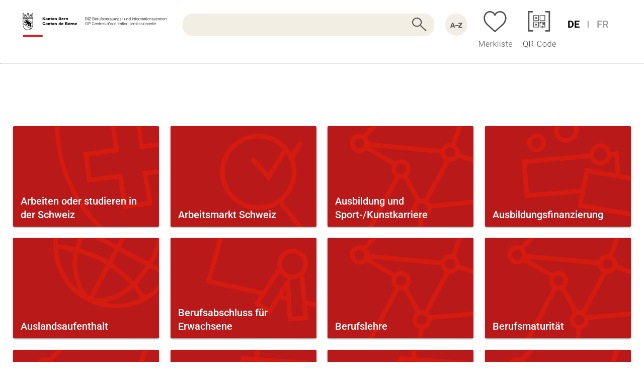

--- FILE ---
content_type: text/html; charset=utf-8
request_url: https://biz-links-be.ch/spip.php?biz_settings_forwarded=true
body_size: 16786
content:

<!DOCTYPE html PUBLIC "-//W3C//DTD XHTML 1.0 Transitional//EN" "http://www.w3.org/TR/xhtml1/DTD/xhtml1-transitional.dtd" lang="de">
<!--[if lt IE 7 ]> <html dir="ltr" lang="de" xmlns="http://www.w3.org/1999/xhtml" xml:lang="de" class="ltr de no-js ie ie6"> <![endif]-->
<!--[if IE 7 ]> <html dir="ltr" lang="de" xmlns="http://www.w3.org/1999/xhtml" xml:lang="de" class="ltr de no-js ie ie7"> <![endif]-->
<!--[if IE 8 ]> <html dir="ltr" lang="de" xmlns="http://www.w3.org/1999/xhtml" xml:lang="de" class="ltr de no-js ie ie8"> <![endif]-->
<!--[if IE 9 ]> <html dir="ltr" lang="de" xmlns="http://www.w3.org/1999/xhtml" xml:lang="de" class="ltr de no-js ie ie9"> <![endif]-->
<!--[if (gt IE 9)|!(IE)]><!--> <html dir="ltr" lang="de" xmlns="http://www.w3.org/1999/xhtml" xml:lang="de" class="ltr de no-js"> <!--<![endif]-->
<head>
<script type='text/javascript'>/*<![CDATA[*/(function(H){H.className=H.className.replace(/\bno-js\b/,'js')})(document.documentElement);/*]]>*/</script>

<title>BIZlinks</title>
<link rel="canonical" href="https://biz-links-be.ch/spip.php?biz_settings_forwarded=true" />

 
<meta property="og:image" content="https://biz-links-be.ch/local/cache-gd2/67/bdcab636e7277010c4e67acc9ed103.jpg?1739520998" />
<meta property="og:image:width" content="1000" />
<meta property="og:image:height" content="649" />
<meta property="og:title" content=" BIZlinks Kanton Bern"  />
<meta property="og:description" content=" BIZlinks ist die Informationsplattform der BIZ Kanton Bern mit ausgewählten Links, Videos und Infoblättern zur Berufs- und Studienwahl und zu Laufbahnthemen."  />



<meta http-equiv="Content-Type" content="text/html; charset=utf-8" />

	<meta id="myViewport" name="viewport" content="width=device-width, initial-scale=1.0">

<link rel="alternate" type="application/rss+xml" title="Die ganze Website mit RSS einbinden" href="spip.php?page=backend" />


<link rel='stylesheet' href='local/cache-css/6dcab6b92f3022eee7c12bd205cd317f.css?1754587558' type='text/css' /><!-- insert_head_css -->



 









<script type='text/javascript' src='local/cache-js/93c1246015ff4a96d3b8e788821bf7ba.js?1760119556'></script>










<!-- insert_head -->






<meta name="generator" content="SPIP" />




<link rel="preload" href="/plugins/biz/squelettes/fonts/roboto-v47-latin_latin-ext-700.woff2" as="font" type="font/woff2" >
<link rel="preload" href="/plugins/biz/squelettes/fonts/roboto-v47-latin_latin-ext-500.woff2" as="font" type="font/woff2" >
<link rel="preload" href="/plugins/biz/squelettes/fonts/roboto-v47-latin_latin-ext-regular.woff2" as="font" type="font/woff2" >

<style>
/* roboto-regular - latin_latin-ext */
@font-face {
  font-display: swap; 
  font-family: 'Roboto';
  font-style: normal;
  font-weight: 400;
  src: url('/plugins/biz/squelettes/fonts/roboto-v47-latin_latin-ext-regular.woff2') format('woff2'); /* Chrome 36+, Opera 23+, Firefox 39+, Safari 12+, iOS 10+ */
}

/* roboto-700 - latin_latin-ext */
@font-face {
  font-display: swap; 
  font-family: 'Roboto';
  font-style: normal;
  font-weight: 700;
  src: url('/plugins/biz/squelettes/fonts/roboto-v47-latin_latin-ext-700.woff2') format('woff2'); /* Chrome 36+, Opera 23+, Firefox 39+, Safari 12+, iOS 10+ */
}


/* roboto-500 - latin_latin-ext */
@font-face {
  font-display: swap; 
  font-family: 'Roboto';
  font-style: normal;
  font-weight: 500;
  src: url('/plugins/biz/squelettes/fonts/roboto-v47-latin_latin-ext-500.woff2') format('woff2'); /* Chrome 36+, Opera 23+, Firefox 39+, Safari 12+, iOS 10+ */
}

/* roboto-300 - latin_latin-ext */
@font-face {
  font-display: swap; 
  font-family: 'Roboto';
  font-style: normal;
  font-weight: 300;
  src: url('/plugins/biz/squelettes/fonts/roboto-v47-latin_latin-ext-300.woff2') format('woff2'); /* Chrome 36+, Opera 23+, Firefox 39+, Safari 12+, iOS 10+ */
}

@font-face {
   font-family: 'Material Icons';
   font-style: normal;
   font-weight: 400;
   src: url(/plugins/biz/squelettes/fonts/materialize/MaterialIcons-Regular.woff2) format('woff2');
}

.material-icons {
  font-family: 'Material Icons';
  font-weight: normal;
  font-style: normal;
  font-size: 24px;  /* Preferred icon size */
  display: inline-block;
  line-height: 1;
  text-transform: none;
  letter-spacing: normal;
  word-wrap: normal;
  white-space: nowrap;
  direction: ltr;

  /* Support for all WebKit browsers. */
  -webkit-font-smoothing: antialiased;
  /* Support for Safari and Chrome. */
  text-rendering: optimizeLegibility;

  /* Support for Firefox. */
  -moz-osx-font-smoothing: grayscale;

  /* Support for IE. */
  font-feature-settings: 'liga';
}
</style>

<meta name="apple-mobile-web-app-capable" content="yes">

 
<link rel="manifest" href="plugins/biz/squelettes/pwa/manifest.webmanifest">


 
<link rel="apple-touch-icon" sizes="57x57" href="plugins/biz/squelettes/img/favicon/apple-icon-57x57.png">
<link rel="apple-touch-icon" sizes="60x60" href="plugins/biz/squelettes/img/favicon/apple-icon-60x60.png">
<link rel="apple-touch-icon" sizes="72x72" href="plugins/biz/squelettes/img/favicon/apple-icon-72x72.png">
<link rel="apple-touch-icon" sizes="76x76" href="plugins/biz/squelettes/img/favicon/apple-icon-76x76.png">
<link rel="apple-touch-icon" sizes="114x114" href="plugins/biz/squelettes/img/favicon/apple-icon-114x114.png">
<link rel="apple-touch-icon" sizes="120x120" href="plugins/biz/squelettes/img/favicon/apple-icon-120x120.png">
<link rel="apple-touch-icon" sizes="144x144" href="plugins/biz/squelettes/img/favicon/apple-icon-144x144.png">
<link rel="apple-touch-icon" sizes="152x152" href="plugins/biz/squelettes/img/favicon/apple-icon-152x152.png">
<link rel="apple-touch-icon" sizes="180x180" href="plugins/biz/squelettes/img/favicon/apple-icon-180x180.png">
<link rel="icon" type="image/png" sizes="192x192"  href="plugins/biz/squelettes/img/favicon/android-icon-192x192.png">
<link rel="icon" type="image/png" sizes="32x32" href="plugins/biz/squelettes/img/favicon/favicon-32x32.png">
<link rel="icon" type="image/png" sizes="96x96" href="plugins/biz/squelettes/img/favicon/favicon-96x96.png">
<link rel="icon" type="image/png" sizes="16x16" href="plugins/biz/squelettes/img/favicon/favicon-16x16.png"></head><body><div class="navigation-newweb container-newweb">
		
		<a class="navigation-newweb-item navigation-newweb-item-logo" href="/spip.php?page=biz_settings&langswitcher=true" tabindex="1">
			<img src="/plugins/biz/squelettes/img/navigation/be_logo.svg" class="navigation-newweb-item-logo-image" alt=" Logo Home" >

			<img src="/plugins/biz/squelettes/img/navigation/be_logo_mobile.svg"
			class="navigation-newweb-item-logo-image-mobile" alt=" Logo Home" >
		</a>
		
		<div class="navigation-newweb-item navigation-newweb-item-search" alt="Suche" >
		 	
		<div class='ajaxbloc ajax-id-dropdownsearch_input' data-ajax-env='lD1G97DKRTXwR8A+mF8lU2sf4D/c81MCuc4z6K4ZJ0WtyxyEQdHM2dT2aov493gUiGRGc83z28WOd2JRyz64jIWVlFtBa0nESdadzClBE5CcYjCiDshOCCYf0jW00uDR2p0C+lRTYXyYD8DW5nEhr1ktkn/jxhP7iromFR22K6LeN7kHWVuKkFAoinURQtj50Q578w59xjjKNpRv95Q1Xfgc/qOZIaZ0' data-origin="spip.php?biz_settings_forwarded=true">
<div class="livesearch_be_wrapper" role="searchbox" aria-label="Suche" alt=" Suche: Stichwort eingeben" style="z-index: 3">
  <form action="/spip.php" class="form_livesearch">
    <input type="hidden" name="page" value="dropdownsearch_results">

    <label for="ex1-input" id="ex1-label" class="hidden combobox-label">Suche
    </label>
    <div class="combobox-wrapper">
      <div id="ex1-combobox">
        
        <input id="ex1-input" name="dropdownsearch_input" aria-label="Suche" class="livesearch_input_newweb dropdownsearch_input" alt=" Suche: Stichwort eingeben"  autocomplete="off" value="">
      </div>
      <div aria-labelledby="ex1-label" role="grid" id="ex1-grid" class="grid hidden"></div>
    </div>
    <img class="livesearch_trigger  livesearch_be_icon" src="/plugins/biz/squelettes/img/navigation/be_lupe.svg" aria-hidden="true" alt=" Suche Lupe" style="z-index: 3" />

    <img class="livesearch_trigger_close  livesearch_be_icon" src="/plugins/biz/squelettes/img/navigation/be_close.svg" aria-hidden="true" alt=" Zurücksetzen" style="z-index: 3" />


  </form>
</div>

<style>
  .combobox-highlight {
    font-weight: bold;
  }

  .combobox-label {
    display: none;

  }

  .combobox-wrapper {
    display: inline-block;
    position: relative;
    font-size: 16px;
    width: 100%;
    /* custom */
    z-index: 2;
  }

  .combobox-label {
    font-size: 14px;
    font-weight: bold;
    margin-right: 5px;
  }

  .listbox,
  .grid {
    min-width: 230px;
    /* background: white; */
    /* border: 1px solid #ccc; */
    list-style: none;
    margin: 0px 0 0 0;
    padding: 0;
    position: absolute;
    top: auto;
    width: 100%;
    /* custom */
    z-index: -1;
    /* border-radius: 20px; */
    background-color: rgb(255, 255, 255);
    box-shadow: 0px 3px 10px rgba(0, 0, 0, 0.05);
    overflow: hidden;
    
    /* background-color: green; */

    
  }

 


  .listbox .result {
    cursor: default;
    margin: 0;
  }

  .grid .result-row {
    padding: 2px;
    cursor: default;
    margin: 0;
    /* custom */
    padding: 11px 11px;
    /* margin-top: 2px; */
    /* border-radius: 20px; */
    /* custom */
  }

  .listbox .result:hover,
  .grid .result-row:hover {
    background: rgb(232, 227, 217);
  }

  .listbox .focused,
  .grid .focused {
    background: rgb(232, 227, 217);
  }

  .grid .focused-cell {
    outline-style: dotted;
    outline-color: #e8141e;
  }

  .combobox-wrapper input {
    font-size: inherit;
    border: 1px solid #aaa;
    border-radius: 2px;
    line-height: 1.5em;
    padding-right: 30px;
    width: 200px;
  }

  .combobox-dropdown {
    position: absolute;
    right: 0;
    top: 0;
    padding: 0 0 2px;
    height: 1.5em;
    border-radius: 0 2px 2px 0;
    border: 1px solid #aaa;
  }

  .grid .result-cell {
    display: inline-block;
    cursor: default;
    margin: 0;
    padding: 0 5px;
  }

  .grid .result-cell:last-child {
    /* float: right; */
    font-size: 16px;
    font-weight: 200;
    color: #333;
    line-height: 24px;
  }

  .livesearch_trigger {
    cursor:pointer;
  }
  .livesearch_trigger_active {
    display: none;
  }
  
  .livesearch_trigger_close {
    display: none;
  }

  .livesearch_trigger_close_active {
    display: block;
    cursor:pointer;
  }




</style>
<script>


</script>


<script>
  $(document).ready(function() {

document.getElementById('ex1-input').blur();


    /*
     *   This content is licensed according to the W3C Software License at
     *   https://www.w3.org/Consortium/Legal/2015/copyright-software-and-document
     */

    'use strict';

    var aria = aria || {};

    /**
     * @class
     * @description
     *  Combobox object representing the state and interactions for a combobox
     *  widget
     * @param input
     *  The input node
     * @param grid
     *  The grid node to load results in
     * @param searchFn
     *  The search function. The function accepts a search string and returns an
     *  array of results.
     */
    aria.GridCombobox = function(input, grid, searchFn) {
      this.input = input;
      this.grid = grid;
      this.searchFn = searchFn;
      this.activeRowIndex = -1;
      this.activeColIndex = 0;
      this.rowsCount = 0;
      this.colsCount = 0;
      this.gridFocused = false;
      this.shown = false;
      this.selectionCol = 0;

      this.setupEvents();
    };

    aria.GridCombobox.prototype.setupEvents = function() {
      document.querySelector('.livesearch_be_wrapper').addEventListener('click', this.handleBodyClick.bind(this));
      this.input.addEventListener('keyup', this.handleInputKeyUp.bind(this));
      this.input.addEventListener('keydown', this.handleInputKeyDown.bind(this));
      this.input.addEventListener('focus', this.handleInputFocus.bind(this));
      this.grid.addEventListener('click', this.handleGridClick.bind(this));
    };

    aria.GridCombobox.prototype.handleBodyClick = function(evt) {
      if (evt.target === this.input || this.grid.contains(evt.target)) {
        return;
      }
      this.hideResults();
    };

    aria.GridCombobox.prototype.handleInputKeyUp = function(evt) {
      var key = evt.which || evt.keyCode;

      switch (key) {
        case aria.KeyCode.UP:
        case aria.KeyCode.DOWN:
        case aria.KeyCode.ESC:
        case aria.KeyCode.RETURN:
          evt.preventDefault();
          return;
        case aria.KeyCode.LEFT:
        case aria.KeyCode.RIGHT:
          if (this.gridFocused) {
            evt.preventDefault();
            return;
          }
          break;
        default:
          this.updateResults();
      }
    };

    aria.GridCombobox.prototype.handleInputKeyDown = function(evt) {
      var key = evt.which || evt.keyCode;
      var activeRowIndex = this.activeRowIndex;
      var activeColIndex = this.activeColIndex;

      if (key === aria.KeyCode.ESC) {
        if (this.gridFocused) {
          this.gridFocused = false;
          this.removeFocusCell(this.activeRowIndex, this.activeColIndex);
          this.activeRowIndex = -1;
          this.activeColIndex = 0;
          this.input.setAttribute('aria-activedescendant', '');
        } else {
          if (!this.shown) {
            setTimeout(
              function() {
                // On Firefox, input does not get cleared here unless wrapped in
                // a setTimeout
                this.input.value = '';
              }.bind(this),
              1
            );
          }
        }
        if (this.shown) {
          this.hideResults();
        }
        return;
      }

      if (this.rowsCount < 1) {
        return;
      }

      var prevActive = this.getItemAt(activeRowIndex, this.selectionCol);
      var activeItem;

      switch (key) {
        case aria.KeyCode.UP:
          this.gridFocused = true;
          activeRowIndex = this.getRowIndex(key);
          evt.preventDefault();
          break;
        case aria.KeyCode.DOWN:
          this.gridFocused = true;
          activeRowIndex = this.getRowIndex(key);
          evt.preventDefault();
          break;
        case aria.KeyCode.LEFT:
          if (activeColIndex <= 0) {
            activeColIndex = this.colsCount - 1;
            activeRowIndex = this.getRowIndex(key);
          } else {
            activeColIndex--;
          }
          if (this.gridFocused) {
            evt.preventDefault();
          }
          break;
        case aria.KeyCode.RIGHT:
          if (activeColIndex === -1 || activeColIndex >= this.colsCount - 1) {
            activeColIndex = 0;
            activeRowIndex = this.getRowIndex(key);
          } else {
            activeColIndex++;
          }
          if (this.gridFocused) {
            evt.preventDefault();
          }
          break;
        case aria.KeyCode.RETURN:
          activeItem = this.getItemAt(activeRowIndex, this.selectionCol);
          this.selectItem(activeItem);
          this.gridFocused = false;
          return;
        case aria.KeyCode.TAB:
          this.hideResults();
          return;
        default:
          return;
      }

      if (prevActive) {
        this.removeFocusCell(this.activeRowIndex, this.activeColIndex);
        prevActive.setAttribute('aria-selected', 'false');
      }

      activeItem = this.getItemAt(activeRowIndex, activeColIndex);
      this.activeRowIndex = activeRowIndex;
      this.activeColIndex = activeColIndex;

      if (activeItem) {
        this.input.setAttribute(
          'aria-activedescendant',
          'result-item-' + activeRowIndex + 'x' + activeColIndex
        );
        this.focusCell(activeRowIndex, activeColIndex);
        var selectedItem = this.getItemAt(activeRowIndex, this.selectionCol);
        selectedItem.setAttribute('aria-selected', 'true');
      } else {
        this.input.setAttribute('aria-activedescendant', '');
      }
    };

    aria.GridCombobox.prototype.handleInputFocus = function() {
      this.updateResults();
    };

    aria.GridCombobox.prototype.handleGridClick = function(evt) {
      if (!evt.target) {
        return;
      }
      // If the clicked element is a highlight span, treat its parent as the cell
      var target = evt.target;
      if (target.classList.contains('combobox-highlight')) {
        target = target.parentElement;
      }

      var row;
      if (target.getAttribute('role') === 'row') {
        row = target;
      } else if (target.getAttribute('role') === 'gridcell') {
        row = target.parentNode;
      } else {
        return;
      }

      var selectItem = row.querySelector('.result-cell');
      this.selectItem(selectItem);
    };

    aria.GridCombobox.prototype.isElementInView = function(element) {
      var bounding = element.getBoundingClientRect();

      return (
        bounding.top >= 0 &&
        bounding.left >= 0 &&
        bounding.bottom <=
        (window.innerHeight || document.documentElement.clientHeight) &&
        bounding.right <=
        (window.innerWidth || document.documentElement.clientWidth)
      );
    };

    aria.GridCombobox.prototype.updateResults = function() {
      var searchString = this.input.value;
      var results = this.searchFn(searchString);

      this.hideResults();

      if (!searchString) {
        results = [];
      }

      if (results.length) {
        for (var row = 0; row < results.length; row++) {
          var resultRow = document.createElement('div');
          resultRow.className = 'result-row';
          resultRow.setAttribute('role', 'row');
          resultRow.setAttribute('id', 'result-row-' + row);
          // custom
          // for (var col = 0; col < results[row].length; col++) {
          var col = 0; //custom
          var resultCell = document.createElement('div');
          resultCell.className = 'result-cell';
          resultCell.setAttribute('role', 'gridcell');
          resultCell.setAttribute('id', 'result-item-' + row + 'x' + col);
          // custom
          //resultCell.innerText = results[row][col];

          // custom
          var cellText = results[row][col];
          var regex = new RegExp("(" + searchString + ")", "gi"); // Create regex dynamically
          var highlightedText = cellText.replace(regex, '<span class="combobox-highlight">$1</span>');

          resultCell.innerHTML = highlightedText; // Use innerHTML to insert the highlighted version
          // custom

          resultRow.appendChild(resultCell);
          // }
          this.grid.appendChild(resultRow);
        }
        aria.Utils.removeClass(this.grid, 'hidden');
        this.input.setAttribute('aria-expanded', 'true');
        this.rowsCount = results.length;
        this.colsCount = results.length ? results[0].length : 0;
        this.shown = true;
      }
    };

    aria.GridCombobox.prototype.getRowIndex = function(key) {
      var activeRowIndex = this.activeRowIndex;

      switch (key) {
        case aria.KeyCode.UP:
        case aria.KeyCode.LEFT:
          if (activeRowIndex <= 0) {
            activeRowIndex = this.rowsCount - 1;
          } else {
            activeRowIndex--;
          }
          break;
        case aria.KeyCode.DOWN:
        case aria.KeyCode.RIGHT:
          if (activeRowIndex === -1 || activeRowIndex >= this.rowsCount - 1) {
            activeRowIndex = 0;
          } else {
            activeRowIndex++;
          }
      }

      return activeRowIndex;
    };

    aria.GridCombobox.prototype.getItemAt = function(rowIndex, colIndex) {
      return document.getElementById('result-item-' + rowIndex + 'x' + colIndex);
    };

    aria.GridCombobox.prototype.selectItem = function(item) {
      if (item) {
        this.input.value = item.innerText;
        this.hideResults();
        // custom
        if (typeof livesearch_ajax === 'function') {
          livesearch_ajax();
        } else {
          this.input.closest('form').submit();
        }


      }
    };

    aria.GridCombobox.prototype.hideResults = function() {
      this.gridFocused = false;
      this.shown = false;
      this.activeRowIndex = -1;
      this.activeColIndex = 0;
      this.grid.innerHTML = '';
      aria.Utils.addClass(this.grid, 'hidden');
      this.input.setAttribute('aria-expanded', 'false');
      this.rowsCount = 0;
      this.colsCount = 0;
      this.input.setAttribute('aria-activedescendant', '');

      // ensure the input is in view
      if (!this.isElementInView(this.input)) {
        this.input.scrollIntoView({
          behavior: 'smooth',
          block: 'nearest'
        });
      }
    };

    aria.GridCombobox.prototype.removeFocusCell = function(rowIndex, colIndex) {
      var row = document.getElementById('result-row-' + rowIndex);
      aria.Utils.removeClass(row, 'focused');
      var cell = this.getItemAt(rowIndex, colIndex);
      aria.Utils.removeClass(cell, 'focused-cell');
    };

    aria.GridCombobox.prototype.focusCell = function(rowIndex, colIndex) {
      var row = document.getElementById('result-row-' + rowIndex);
      aria.Utils.addClass(row, 'focused');
      var cell = this.getItemAt(rowIndex, colIndex);
      aria.Utils.addClass(cell, 'focused-cell');

      // ensure the cell is in view
      if (!this.isElementInView(cell)) {
        cell.scrollIntoView({
          behavior: 'smooth',
          block: 'nearest'
        });
      }
    };
    /*
     *   This content is licensed according to the W3C Software License at
     *   https://www.w3.org/Consortium/Legal/2015/copyright-software-and-document
     *
     * ARIA Combobox Examples
     */

    'use strict';

    var aria = aria || {};
    var BIZ_DROPDOWNSEARCH = [];
    fetch('/spip.php?page=api_dropdownsearch&lang=de')
      .then(function(response) {
        return response.json();
      })
      .then(function(data) {
        BIZ_DROPDOWNSEARCH = data;
        window.aria_GridCombobox = new aria.GridCombobox(
          document.getElementById('ex1-input'),
          document.getElementById('ex1-grid'),
          searchTerms
        );
      })
      .catch(function(error) {
        console.error('Error fetching search terms:', error);
      });



    function searchTerms(searchString) {
      var results = [];

      for (var i = 0; i < BIZ_DROPDOWNSEARCH.length; i++) {
        var term = BIZ_DROPDOWNSEARCH[i][0].toLowerCase();
        // if (term.indexOf(searchString.toLowerCase()) === 0) {
        //   results.push(BIZ_DROPDOWNSEARCH[i]);
        // }
        if (term.toLowerCase().indexOf(searchString.toLowerCase()) !== -1) {
          results.push(BIZ_DROPDOWNSEARCH[i]);
        }

      }

      // Sort results alphabetically including special characters (ö, ä, ü, é, etc.)
      results.sort(function(a, b) {
        return a[0].localeCompare(b[0], 'de', { sensitivity: 'base' });
      });

      return results;
    }

    /**
     * @function onload
     * @description Initialize the combobox examples once the page has loaded
     */
    // window.addEventListener('load', function() {
    //    window.aria_GridCombobox = new aria.GridCombobox(
    //     document.getElementById('ex1-input'),
    //     document.getElementById('ex1-grid'),
    //     searchTerms
    //   );
    // });
    'use strict';
    /**
     * @namespace aria
     */

    var aria = aria || {};

    /**
     * @description
     *  Key code constants
     */
    aria.KeyCode = {
      BACKSPACE: 8,
      TAB: 9,
      RETURN: 13,
      SHIFT: 16,
      ESC: 27,
      SPACE: 32,
      PAGE_UP: 33,
      PAGE_DOWN: 34,
      END: 35,
      HOME: 36,
      LEFT: 37,
      UP: 38,
      RIGHT: 39,
      DOWN: 40,
      DELETE: 46,
    };

    aria.Utils = aria.Utils || {};

    // Polyfill src https://developer.mozilla.org/en-US/docs/Web/API/Element/matches
    aria.Utils.matches = function(element, selector) {
      if (!Element.prototype.matches) {
        Element.prototype.matches =
          Element.prototype.matchesSelector ||
          Element.prototype.mozMatchesSelector ||
          Element.prototype.msMatchesSelector ||
          Element.prototype.oMatchesSelector ||
          Element.prototype.webkitMatchesSelector ||
          function(s) {
            var matches = element.parentNode.querySelectorAll(s);
            var i = matches.length;
            while (--i >= 0 && matches.item(i) !== this) {
              // empty
            }
            return i > -1;
          };
      }

      return element.matches(selector);
    };

    aria.Utils.remove = function(item) {
      if (item.remove && typeof item.remove === 'function') {
        return item.remove();
      }
      if (
        item.parentNode &&
        item.parentNode.removeChild &&
        typeof item.parentNode.removeChild === 'function'
      ) {
        return item.parentNode.removeChild(item);
      }
      return false;
    };

    aria.Utils.isFocusable = function(element) {
      if (element.tabIndex < 0) {
        return false;
      }

      if (element.disabled) {
        return false;
      }

      switch (element.nodeName) {
        case 'A':
          return !!element.href && element.rel != 'ignore';
        case 'INPUT':
          return element.type != 'hidden';
        case 'BUTTON':
        case 'SELECT':
        case 'TEXTAREA':
          return true;
        default:
          return false;
      }
    };

    aria.Utils.getAncestorBySelector = function(element, selector) {
      if (!aria.Utils.matches(element, selector + ' ' + element.tagName)) {
        // Element is not inside an element that matches selector
        return null;
      }

      // Move up the DOM tree until a parent matching the selector is found
      var currentNode = element;
      var ancestor = null;
      while (ancestor === null) {
        if (aria.Utils.matches(currentNode.parentNode, selector)) {
          ancestor = currentNode.parentNode;
        } else {
          currentNode = currentNode.parentNode;
        }
      }

      return ancestor;
    };

    aria.Utils.hasClass = function(element, className) {
      return new RegExp('(\\s|^)' + className + '(\\s|$)').test(element.className);
    };

    aria.Utils.addClass = function(element, className) {
      if (!aria.Utils.hasClass(element, className)) {
        element.className += ' ' + className;
      }
    };

    aria.Utils.removeClass = function(element, className) {
      var classRegex = new RegExp('(\\s|^)' + className + '(\\s|$)');
      element.className = element.className.replace(classRegex, ' ').trim();
    };

    aria.Utils.bindMethods = function(object /* , ...methodNames */ ) {
      var methodNames = Array.prototype.slice.call(arguments, 1);
      methodNames.forEach(function(method) {
        object[method] = object[method].bind(object);
      });
    };








    
      //check if search string is empty (or empty/space like characters)
      function biz_search_empty(str) {
        //remove characters from string
        //remove linebreaks, tabs
        str = str.replace(/[\t\n\r\s]/gm, '');
        //check if too short
        if (str.length < 3) {
          console.log("too short livesearch string");
          return true;
        }

        //check if empty
        if (!str) {
          console.log("empty livesearch string");
          return true;
        };
        return false;
      }

      //hide results when input is empty. 
      function biz_livesearch_hide_results() {
        if (biz_search_empty($('.dropdownsearch_input').val())) {
          console.log("hide search " + $('.dropdownsearch_input').val());
          $('.container-newweb-search').hide();
          $('.hide-on-livesearch-results').show();
          $('.container-newweb-search-noresults').hide();


          //ajaxReload("livesearch_results_newweb", {});
        } else {
          // $('.container-newweb-search').hide();
          $('.hide-on-livesearch-results').hide();
          // $('.container-newweb-search-noresults').hide();
        }
      }

      //load results
      function livesearch_ajax() {
        livesearch_close();
        console.log($('.dropdownsearch_input').val());
        //only load results if input is non-empty
        if (!biz_search_empty($('.dropdownsearch_input').val())) {
          ajaxReload("dropdownsearch_results", {
            args: {
              load: 'yes',
              search: $('.dropdownsearch_input').val(),
              screen_width: window.screen.width,
            }
          });
        } else {
          //if empty input, hide results
          biz_livesearch_hide_results();
          
        }
      }

      function livesearch_close(){
        if(!biz_search_empty($('.dropdownsearch_input').val())){
          $(".livesearch_trigger_close").addClass("livesearch_trigger_close_active");
          $(".livesearch_trigger").addClass("livesearch_trigger_active");
        } else {
          $(".livesearch_trigger_close").removeClass("livesearch_trigger_close_active");
          $(".livesearch_trigger").removeClass("livesearch_trigger_active");
        }
      }

      //listen to search input changes
      var timer_livesearch;
      var time_livesearch_duration = 240; //time in ms
      var $input = $('.dropdownsearch_input');

      //on keyup, start the countdown

      $input.on('keyup', function(event) {
        //prevent ctrl key
        //DISABLED
        if (false && event.code != "ControlLeft") {
          console.log(event.code);
          clearTimeout(timer_livesearch);
          //sanitize input, remove html, and enter/newlines. 
          $string_original = $('.dropdownsearch_input').val();
          $string_new = $('.dropdownsearch_input').val().replace(/(\r\n|\n|\r)/gm, "");
          //only do if it needs to be done. 
          //trim to prevent reload on space.
          console.log("old: " + $string_original.trim());
          console.log("new: " + $string_new.trim());
          if ($string_original.trim() != $string_new.trim()) {
            $('.dropdownsearch_input').val($string_new);
          }
          //wait for user input to complete
          timer_livesearch = setTimeout(livesearch_ajax, time_livesearch_duration);
        }
      });

      // Trigger on Enter key
      $input.on('keyup', function(event) {
        if (event.key === "Enter" || event.keyCode === 13) {
          //   console.log(aria);
          //  console.log(window.aria_GridCombobox);
          window.aria_GridCombobox.hideResults();
          livesearch_ajax();
        }
      });

      //handle submit
      $input.closest('form').on('submit', function(event) {
        event.preventDefault();
        livesearch_ajax();
      });


      $input.on('keyup', function(event) {
        if (event.key === "Enter" || event.keyCode === 13) {
          //   console.log(aria);
          //  console.log(window.aria_GridCombobox);
          window.aria_GridCombobox.hideResults();
          livesearch_ajax();
        }
      });

      $('.livesearch_trigger').on('click', function(event) {
          livesearch_ajax();
      });

      $('.livesearch_trigger_close').on('click', function(event) {
		    $('.dropdownsearch_input').val('');
	    	livesearch_ajax();
        //$('.dropdownsearch_input').focus();
       
	    });


      




      //on keydown, clear the countdown 
      $input.on('keydown', function() {
        clearTimeout(timer_livesearch);
      });

      //hide results of slow ajax responses that come in when input is reset to empty 
      onAjaxLoad(biz_livesearch_hide_results);

    
  });
</script>

  <style>
    .ajax-id-dropdownsearch_input {
      width: 100%;
      display: inline-block;
    }




    @media (max-width: 1195px) {
      .ajax-id-dropdownsearch_input {
        width: 100%;
        margin-top: 0;
        padding: 0px 0px 0px 25px;
      }
    }




    @media (max-width: 810px) {
      .ajax-id-dropdownsearch_input {
        width: 100%;
        margin-top: 0;
        padding: 34px 20px 0px 25px;
      }
    }


    @media (max-width: 600px) {
      .ajax-id-dropdownsearch_input {
        width: 100%;
        margin-top: 0;
        padding: 38px 16px 0px;
      }
    }

    .loading {
      position: relative;
      pointer-events: none;
      /* Optional: disables interaction while loading */
    }

    .ajax-id-dropdownsearch_results.loading::after {
      content: "";
      position: absolute;
      top: 30px;
      left: 50%;
      width: 40px;
      height: 40px;
      margin: -20px 0 0 -20px;
      border-radius: 50%;
      border: 4px solid #cfd0d1;
      border-top: 4px solid #b91919;
      /* Android green */
      animation: android-spin 0.5s linear infinite;
      z-index: 1000;
      background: transparent;
    }

    @keyframes android-spin {
      0% {
        transform: rotate(0deg);
        opacity: 0;
      }

      100% {
        transform: rotate(360deg);
        opacity: 1;
      }
    }

    .listbox, .grid {
      margin-left: 16px;
      width: calc(100% - 32px);
    }

  </style>

  <style>
#ex1-grid {
max-height: 80vh;
overflow-y: scroll;
}

  </style>
</div><!--ajaxbloc-->		
		
	</div>
		
		<a class="navigation-newweb-item navigation-newweb-item-index" href="/spip.php?page=BE_listenansicht&lang=de" tabindex="3">
			<img
			src="/plugins/biz/squelettes/img/navigation/be_a-z.svg" class="mainav-icon-newweb"  alt=" Listenansicht A-Z">
		</a>
		<div class="navigation-newweb-item navigation-newweb-item-warenkorb" >
			<div class='ajaxbloc ajax-id-likes_navigation_be' data-ajax-env='lD3G97DKRTQg4GhKhfs7LmMf5lA82lmCX+JL+/fd/KkKxPgnjhbp19qjNneZkCmcVMWA+5sAAtWhivCCuhCYhRyiF44ogDjMuEwDH656jk2jN+NA22sLCq19Qm3S5Zd/5ruZfOAgS1STQ6+79X/F7pvfF8+Hy2kyWu5WkFS73ZpjF2Ym+hF7jsHXIeVQKrjjtSr2qpGcqOtqEa5YLhl2UEtVua2lDV4=' data-origin="spip.php?biz_settings_forwarded=true">
<!-- <a class="collection-item" href="/spip.php?page=warenkorb_be" >
<img src="plugins/biz/squelettes/img/navigation/be_like_full.svg" class="shopping_cart_top mainav-icon" alt="">
	
 -->
		 <a href="/spip.php?page=warenkorb_be&lang=de" tabindex="4"><img src="plugins/biz/squelettes/img/navigation/be_like_empty.svg?2405103"   alt=" Merkliste"  class="mainav-icon-newweb shoppingemptynav"></a>		<!--</a>-->

<style>
	.navigation_home .ajaxbloc {
		display: inline-block;
	}
</style></div><!--ajaxbloc-->		</div>
		<a class="navigation-newweb-item navigation-newweb-item-qr modal-trigger qrscanbutton" href="#new_qrmodal" tabindex="5" >
			<img src=" /plugins/biz/squelettes/img/navigation/be_qr.svg" class="mainav-icon-newweb" alt=" QR-Code">
		</a>
		<div class="navigation-newweb-item navigation-newweb-item-lang" alt=" Sprachwechsel" >
			<span><a tabindex="6" aria-label=" Sprache Deutsch" class=" text-nav-langswitcher langswitcher-left   text-nav-langswitcher-active " href="https://biz-links-be.ch/?serialNumber=newweb&langswitcher=true&lang_requested=de">DE</a></span><span class="langswitcher-seperator">|</span>
<span><a tabindex="7" aria-label=" Sprache Französisch" class="text-nav-langswitcher langswitcher-right  text-nav-langswitcher-second " href="https://biz-links-be.ch/?serialNumber=newweb&langswitcher=true&lang_requested=fr"> FR</a></span>		</div>
		<div class="clearfix"></div>
	</div>
	
	
	

	

<div class="clearfix"></div>
		<hr class="newweb_nav_hr" />

  
	<div class='ajaxbloc ajax-id-dropdownsearch_results' data-ajax-env='lD0697DaWfXQh9UWpDVRkhMXMDCzZxWiOHpfnK5X/ymZNmoKiwQhZ4NopmEF5d4aPFaY4os2jn4XZCJc1zVmYsWjNrZM2GbxPqpxaBa/x9ks5nqBfAXchSn64VYMSPw++/ON+K/0oS8I341czDiYn1obJ/QpiUfheLanvho3TaByTChdj9yqJ1qj88/kbhk9EeQ5JCFQH1eYzC4+y5csebIW4XOYdHo=' data-origin="spip.php?biz_settings_forwarded=true">

<div></div>









<div class="container-newweb-search">














</div>





<br/>
<br/>
</div><!--ajaxbloc-->



<script type="text/javascript">
	$('#myItem').click(function () {
		copyToClipboard('#myItem');
	})

	function copyToClipboard(element) {
		var $temp = $("<input>");
		$("body").append($temp);
		$temp.val($(element).text()).select();
		document.execCommand("copy");
		$temp.remove();
		M.toast({
			html: 'URL Kopiert'
		})
	}
	/* BACK Button*/
	$('a.backbutton').click(function (e) {
		e.preventDefault();

		if ($.urlParam('page') == "bewerbungsdossierspiel_path") {
			var stageInt = parseInt($.urlParam('stage'));
			if (stageInt == 1) {
				window.location.replace("/spip.php?page=bewerbungsdossierspiel");
			} else {
				updateQueryStringParam("stage", stageInt - 1, true);
			}
		} else {
			/* Go back in history*/
			window.history.back();
		}


		return false;
	});

	document.addEventListener('DOMContentLoaded', function () {
		var elems = document.querySelectorAll('.sidenav');
		var instances = M.Sidenav.init(elems);
	});
	// Initialize collapsible (uncomment the lines below if you use the dropdown variation)
	// var collapsibleElem = document.querySelector('.collapsible');
	// var collapsibleInstance = M.Collapsible.init(collapsibleElem, options);
	// Or with jQuery
	$(document).ready(function () {
		M.AutoInit();
	});


	/*--------------------------
-- FUNCTIONS
--------------------------*/
	//funtion to read query string
	$.urlParam = function (name) {
		var results = new RegExp('[\?&]' + name + '=([^&#]*)')
			.exec(window.location.search);

		return (results !== null) ? results[1] || 0 : false;
	}
	//console.log($.urlParam('ref')); //registration


	var updateQueryStringParam = function (key, value, loadNext) {
		var baseUrl = [location.protocol, '//', location.host, location.pathname].join(''),
			urlQueryString = document.location.search,
			newParam = key + '=' + value,
			params = '?' + newParam;

		// If the "search" string exists, then build params from it
		if (urlQueryString) {
			keyRegex = new RegExp('([\?&])' + key + '[^&]*');

			// If param exists already, update it
			if (urlQueryString.match(keyRegex) !== null) {
				params = urlQueryString.replace(keyRegex, "$1" + newParam);
			} else { // Otherwise, add it to end of query string
				params = urlQueryString + '&' + newParam;
			}
		}
		if (loadNext == true) {
			window.location.replace(baseUrl + params)
		} else {
			window.history.replaceState({}, "", baseUrl + params);
		}

	};



</script>
<!--MODAL --------------------------------------------------------->
<!-- Sharing Modal Structure -->
<!-- moved to footer.  -->
</div>

<!-- QR Modal Structure moved to footer -->

<!--//printermodal moved to footer--><div class="contentainer">


 

 

 

  
	<div class="row ">

<div class="col s12 m3 hidemefromront">
 	<a href="/spip.php?page=tiles&id_tile=3599">
		<div class="card card-panel card-panel-biz waves-effect hoverable right-align white-text thementile " >
			<div class="card_icon_container">
				<img src="./plugins/biz/squelettes/img/Icons/illustrationen/09.svg" class="card_icon">
			</div>
			<div class="card_text_from_bottom row left-align ">
				<span class="card_titel">
				<span class="card_small_text_top">Arbeiten oder studieren in der Schweiz<br></span>
				</span>
			</div>
		</div>
	</a>
</div>


<div class="col s12 m3 hidemefromront">
 	<a href="/spip.php?page=tiles&id_tile=3761">
		<div class="card card-panel card-panel-biz waves-effect hoverable right-align white-text thementile " >
			<div class="card_icon_container">
				<img src="./plugins/biz/squelettes/img/Icons/illustrationen/06.svg" class="card_icon">
			</div>
			<div class="card_text_from_bottom row left-align ">
				<span class="card_titel">
				<span class="card_small_text_top">Arbeitsmarkt Schweiz<br></span>
				</span>
			</div>
		</div>
	</a>
</div>


<div class="col s12 m3 hidemefromrontoff">
 	<a href="/spip.php?page=tiles&id_tile=10741">
		<div class="card card-panel card-panel-biz waves-effect hoverable right-align white-text thementile " >
			<div class="card_icon_container">
				<img src="./plugins/biz/squelettes/img/Icons/illustrationen/02a.svg" class="card_icon">
			</div>
			<div class="card_text_from_bottom row left-align ">
				<span class="card_titel">
				<span class="card_small_text_top">Ausbildung und Sport-/Kunstkarriere<br></span>
				</span>
			</div>
		</div>
	</a>
</div>


<div class="col s12 m3 hidemefromront">
 	<a href="/spip.php?page=tiles&id_tile=3789">
		<div class="card card-panel card-panel-biz waves-effect hoverable right-align white-text thementile " >
			<div class="card_icon_container">
				<img src="./plugins/biz/squelettes/img/Icons/illustrationen/11.svg" class="card_icon">
			</div>
			<div class="card_text_from_bottom row left-align ">
				<span class="card_titel">
				<span class="card_small_text_top">Ausbildungsfinanzierung<br></span>
				</span>
			</div>
		</div>
	</a>
</div>


<div class="col s12 m3 hidemefromront">
 	<a href="/spip.php?page=tiles&id_tile=3770">
		<div class="card card-panel card-panel-biz waves-effect hoverable right-align white-text thementile " >
			<div class="card_icon_container">
				<img src="./plugins/biz/squelettes/img/Icons/illustrationen/10.svg" class="card_icon">
			</div>
			<div class="card_text_from_bottom row left-align ">
				<span class="card_titel">
				<span class="card_small_text_top">Auslandsaufenthalt<br></span>
				</span>
			</div>
		</div>
	</a>
</div>


<div class="col s12 m3 hidemefromront">
 	<a href="/spip.php?page=tiles&id_tile=3821">
		<div class="card card-panel card-panel-biz waves-effect hoverable right-align white-text thementile " >
			<div class="card_icon_container">
				<img src="./plugins/biz/squelettes/img/Icons/illustrationen/13.svg" class="card_icon">
			</div>
			<div class="card_text_from_bottom row left-align ">
				<span class="card_titel">
				<span class="card_small_text_top">Berufsabschluss für Erwachsene<br></span>
				</span>
			</div>
		</div>
	</a>
</div>


<div class="col s12 m3 hidemefromront">
 	<a href="/spip.php?page=tiles&id_tile=3961">
		<div class="card card-panel card-panel-biz waves-effect hoverable right-align white-text thementile " >
			<div class="card_icon_container">
				<img src="./plugins/biz/squelettes/img/Icons/illustrationen/02a.svg" class="card_icon">
			</div>
			<div class="card_text_from_bottom row left-align ">
				<span class="card_titel">
				<span class="card_small_text_top">Berufslehre<br></span>
				</span>
			</div>
		</div>
	</a>
</div>


<div class="col s12 m3 hidemefromront">
 	<a href="/spip.php?page=tiles&id_tile=3976">
		<div class="card card-panel card-panel-biz waves-effect hoverable right-align white-text thementile " >
			<div class="card_icon_container">
				<img src="./plugins/biz/squelettes/img/Icons/illustrationen/02a.svg" class="card_icon">
			</div>
			<div class="card_text_from_bottom row left-align ">
				<span class="card_titel">
				<span class="card_small_text_top">Berufsmaturität<br></span>
				</span>
			</div>
		</div>
	</a>
</div>


<div class="col s12 m3 hidemefromront">
 	<a href="/spip.php?page=tiles&id_tile=5203">
		<div class="card card-panel card-panel-biz waves-effect hoverable right-align white-text thementile " >
			<div class="card_icon_container">
				<img src="./plugins/biz/squelettes/img/Icons/illustrationen/02a.svg" class="card_icon">
			</div>
			<div class="card_text_from_bottom row left-align ">
				<span class="card_titel">
				<span class="card_small_text_top">Berufswahl Jugendliche<br></span>
				</span>
			</div>
		</div>
	</a>
</div>


<div class="col s12 m3 hidemefromront">
 	<a href="/spip.php?page=tiles&id_tile=3748">
		<div class="card card-panel card-panel-biz waves-effect hoverable right-align white-text thementile " >
			<div class="card_icon_container">
				<img src="./plugins/biz/squelettes/img/Icons/illustrationen/08.svg" class="card_icon">
			</div>
			<div class="card_text_from_bottom row left-align ">
				<span class="card_titel">
				<span class="card_small_text_top">Bewerbung Erwachsene<br></span>
				</span>
			</div>
		</div>
	</a>
</div>


<div class="col s12 m3 hidemefromrontoff">
 	<a href="/spip.php?page=tiles&id_tile=3731">
		<div class="card card-panel card-panel-biz waves-effect hoverable right-align white-text thementile " >
			<div class="card_icon_container">
				<img src="./plugins/biz/squelettes/img/Icons/illustrationen/08.svg" class="card_icon">
			</div>
			<div class="card_text_from_bottom row left-align ">
				<span class="card_titel">
				<span class="card_small_text_top">Bewerbung Jugendliche<br></span>
				</span>
			</div>
		</div>
	</a>
</div>


<div class="col s12 m3 hidemefromront">
 	<a href="/spip.php?page=tiles&id_tile=3930">
		<div class="card card-panel card-panel-biz waves-effect hoverable right-align white-text thementile " >
			<div class="card_icon_container">
				<img src="./plugins/biz/squelettes/img/Icons/illustrationen/02a.svg" class="card_icon">
			</div>
			<div class="card_text_from_bottom row left-align ">
				<span class="card_titel">
				<span class="card_small_text_top">Bildungswege<br></span>
				</span>
			</div>
		</div>
	</a>
</div>


<div class="col s12 m3 hidemefromront">
 	<a href="/spip.php?page=tiles&id_tile=3937">
		<div class="card card-panel card-panel-biz waves-effect hoverable right-align white-text thementile " >
			<div class="card_icon_container">
				<img src="./plugins/biz/squelettes/img/Icons/illustrationen/02a.svg" class="card_icon">
			</div>
			<div class="card_text_from_bottom row left-align ">
				<span class="card_titel">
				<span class="card_small_text_top">Brückenangebote<br></span>
				</span>
			</div>
		</div>
	</a>
</div>


<div class="col s12 m3 hidemefromront">
 	<a href="/spip.php?page=tiles&id_tile=3642">
		<div class="card card-panel card-panel-biz waves-effect hoverable right-align white-text thementile " >
			<div class="card_icon_container">
				<img src="./plugins/biz/squelettes/img/Icons/illustrationen/01.svg" class="card_icon">
			</div>
			<div class="card_text_from_bottom row left-align ">
				<span class="card_titel">
				<span class="card_small_text_top">Eltern begleiten ihr Kind<br></span>
				</span>
			</div>
		</div>
	</a>
</div>


<div class="col s12 m3 hidemefromront">
 	<a href="/spip.php?page=tiles&id_tile=3954">
		<div class="card card-panel card-panel-biz waves-effect hoverable right-align white-text thementile " >
			<div class="card_icon_container">
				<img src="./plugins/biz/squelettes/img/Icons/illustrationen/02a.svg" class="card_icon">
			</div>
			<div class="card_text_from_bottom row left-align ">
				<span class="card_titel">
				<span class="card_small_text_top">Fachmittelschule<br></span>
				</span>
			</div>
		</div>
	</a>
</div>


<div class="col s12 m3 hidemefromront">
 	<a href="/spip.php?page=tiles&id_tile=3826">
		<div class="card card-panel card-panel-biz waves-effect hoverable right-align white-text thementile " >
			<div class="card_icon_container">
				<img src="./plugins/biz/squelettes/img/Icons/illustrationen/14.svg" class="card_icon">
			</div>
			<div class="card_text_from_bottom row left-align ">
				<span class="card_titel">
				<span class="card_small_text_top">Freiwilligenarbeit<br></span>
				</span>
			</div>
		</div>
	</a>
</div>


<div class="col s12 m3 hidemefromront">
 	<a href="/spip.php?page=tiles&id_tile=3632">
		<div class="card card-panel card-panel-biz waves-effect hoverable right-align white-text thementile " >
			<div class="card_icon_container">
				<img src="./plugins/biz/squelettes/img/Icons/illustrationen/02a.svg" class="card_icon">
			</div>
			<div class="card_text_from_bottom row left-align ">
				<span class="card_titel">
				<span class="card_small_text_top">Gymnasium<br></span>
				</span>
			</div>
		</div>
	</a>
</div>


<div class="col s12 m3 hidemefromront">
 	<a href="/spip.php?page=tiles&id_tile=3947">
		<div class="card card-panel card-panel-biz waves-effect hoverable right-align white-text thementile " >
			<div class="card_icon_container">
				<img src="./plugins/biz/squelettes/img/Icons/illustrationen/02a.svg" class="card_icon">
			</div>
			<div class="card_text_from_bottom row left-align ">
				<span class="card_titel">
				<span class="card_small_text_top">Hochschulzugänge<br></span>
				</span>
			</div>
		</div>
	</a>
</div>


<div class="col s12 m3 hidemefromront">
 	<a href="/spip.php?page=tiles&id_tile=3980">
		<div class="card card-panel card-panel-biz waves-effect hoverable right-align white-text thementile " >
			<div class="card_icon_container">
				<img src="./plugins/biz/squelettes/img/Icons/illustrationen/07.svg" class="card_icon">
			</div>
			<div class="card_text_from_bottom row left-align ">
				<span class="card_titel">
				<span class="card_small_text_top">Lehrstellensuche<br></span>
				</span>
			</div>
		</div>
	</a>
</div>


<div class="col s12 m3 hidemefromront">
 	<a href="/spip.php?page=tiles&id_tile=3886">
		<div class="card card-panel card-panel-biz waves-effect hoverable right-align white-text thementile " >
			<div class="card_icon_container">
				<img src="./plugins/biz/squelettes/img/Icons/illustrationen/15.svg" class="card_icon">
			</div>
			<div class="card_text_from_bottom row left-align ">
				<span class="card_titel">
				<span class="card_small_text_top">Pensionierung<br></span>
				</span>
			</div>
		</div>
	</a>
</div>


<div class="col s12 m3 hidemefromront">
 	<a href="/spip.php?page=tiles&id_tile=3717">
		<div class="card card-panel card-panel-biz waves-effect hoverable right-align white-text thementile " >
			<div class="card_icon_container">
				<img src="./plugins/biz/squelettes/img/Icons/illustrationen/07.svg" class="card_icon">
			</div>
			<div class="card_text_from_bottom row left-align ">
				<span class="card_titel">
				<span class="card_small_text_top">Schnupperlehre<br></span>
				</span>
			</div>
		</div>
	</a>
</div>


<div class="col s12 m3 hidemefromront">
 	<a href="/spip.php?page=tiles&id_tile=3804">
		<div class="card card-panel card-panel-biz waves-effect hoverable right-align white-text thementile " >
			<div class="card_icon_container">
				<img src="./plugins/biz/squelettes/img/Icons/illustrationen/selbständigkeit.svg" class="card_icon">
			</div>
			<div class="card_text_from_bottom row left-align ">
				<span class="card_titel">
				<span class="card_small_text_top">Selbstständigkeit<br></span>
				</span>
			</div>
		</div>
	</a>
</div>


<div class="col s12 m3 hidemefromrontoff">
 	<a href="/spip.php?page=tiles&id_tile=3673">
		<div class="card card-panel card-panel-biz waves-effect hoverable right-align white-text thementile " >
			<div class="card_icon_container">
				<img src="./plugins/biz/squelettes/img/Icons/illustrationen/03.svg" class="card_icon">
			</div>
			<div class="card_text_from_bottom row left-align ">
				<span class="card_titel">
				<span class="card_small_text_top">Standortbestimmung<br></span>
				</span>
			</div>
		</div>
	</a>
</div>


<div class="col s12 m3 hidemefromront">
 	<a href="/spip.php?page=tiles&id_tile=3688">
		<div class="card card-panel card-panel-biz waves-effect hoverable right-align white-text thementile " >
			<div class="card_icon_container">
				<img src="./plugins/biz/squelettes/img/Icons/illustrationen/06.svg" class="card_icon">
			</div>
			<div class="card_text_from_bottom row left-align ">
				<span class="card_titel">
				<span class="card_small_text_top">Stellensuche<br></span>
				</span>
			</div>
		</div>
	</a>
</div>


<div class="col s12 m3 hidemefromront">
 	<a href="/spip.php?page=tiles&id_tile=3903">
		<div class="card card-panel card-panel-biz waves-effect hoverable right-align white-text thementile " >
			<div class="card_icon_container">
				<img src="./plugins/biz/squelettes/img/Icons/illustrationen/stdienwahl.svg" class="card_icon">
			</div>
			<div class="card_text_from_bottom row left-align ">
				<span class="card_titel">
				<span class="card_small_text_top">Studienwahl<br></span>
				</span>
			</div>
		</div>
	</a>
</div>


<div class="col s12 m3 hidemefromront">
 	<a href="/spip.php?page=tiles&id_tile=4002">
		<div class="card card-panel card-panel-biz waves-effect hoverable right-align white-text thementile " >
			<div class="card_icon_container">
				<img src="./plugins/biz/squelettes/img/Icons/illustrationen/02a.svg" class="card_icon">
			</div>
			<div class="card_text_from_bottom row left-align ">
				<span class="card_titel">
				<span class="card_small_text_top">Studium<br></span>
				</span>
			</div>
		</div>
	</a>
</div>


<div class="col s12 m3 hidemefromronton">
 	<a href="/spip.php?page=tiles&id_tile=9875">
		<div class="card card-panel card-panel-biz waves-effect hoverable right-align white-text thementile " >
			<div class="card_icon_container">
				<img src="/plugins/biz/squelettes/img/Icons/illustrationen/02a.svg" class="card_icon">
			</div>
			<div class="card_text_from_bottom row left-align ">
				<span class="card_titel">
				<span class="card_small_text_top">Test SUA Linkchecker 202409<br></span>
				</span>
			</div>
		</div>
	</a>
</div>


<div class="col s12 m3 hidemefromronton">
 	<a href="/spip.php?page=tiles&id_tile=9987">
		<div class="card card-panel card-panel-biz waves-effect hoverable right-align white-text thementile " >
			<div class="card_icon_container">
				<img src="/plugins/biz/squelettes/img/Icons/illustrationen/02a.svg" class="card_icon">
			</div>
			<div class="card_text_from_bottom row left-align ">
				<span class="card_titel">
				<span class="card_small_text_top">Testbeispiel-Titel<br></span>
				</span>
			</div>
		</div>
	</a>
</div>


<div class="col s12 m3 hidemefromront">
 	<a href="/spip.php?page=tiles&id_tile=3839">
		<div class="card card-panel card-panel-biz waves-effect hoverable right-align white-text thementile " >
			<div class="card_icon_container">
				<img src="./plugins/biz/squelettes/img/Icons/illustrationen/04.svg" class="card_icon">
			</div>
			<div class="card_text_from_bottom row left-align ">
				<span class="card_titel">
				<span class="card_small_text_top">Weiterbildung, Neuorientierung, Quereinstieg, Wiedereinstieg<br></span>
				</span>
			</div>
		</div>
	</a>
</div>


   
    
    
    </div><!-- /row-->
	













  
     </div><!-- contentainer -->   
<div class="hidden"><div class="formulaire_spip formulaire_qr uk-container">
	<form class="form_qr" id='' action="/spip.php?biz_settings_forwarded=true" method="post" enctype="multipart/form-data">
		<span class="form-hidden"><input name="biz_settings_forwarded" value="true" type="hidden"
><input name='formulaire_action' type='hidden'
		value='qr'><input name='formulaire_action_args' type='hidden'
		value='HHlM6PLaXXRP3BwRvERtIsXKUIHR9OJLt9jWpu5c311WwA1DwEIBWNsGunPHHEgdgGdiql/bIF3igvq+YOHvsoxAsU9xEc2eiA=='><input name='formulaire_action_sign' type='hidden'
		value=''></span><fieldset>
    <input id="qr_code_input" name="qr" type="text" value="" autocomplete="off">
  </fieldset>
  <input type="submit" value="Submit"  />
	</form>
</div>


</div>
	<div id="js-heightControl" style="height: 0;">&nbsp; </div>
<script>
    $(function(){
        $('#js-heightControl').css('height', $(window).height() - $('html').height() +'px');
    });
</script>


<!--BE newweb -->
<footer style="background-color: #71AABB; color:white; padding-top:1rem; padding-bottom:1rem;" class="container-fluid">
	<div class="container-newweb">
<div class="row pt-3" >
	<div class="col l7" style="margin-bottom:3rem;">
		<b> BIZlinks ist die Informationsplattform der BIZ Kanton Bern mit ausgewählten Links, Videos und Infoblättern zur Berufs- und Studienwahl und zu Laufbahnthemen.</b><br><br>
	<a tabindex='200' href=" https://www.biz.bkd.be.ch/de/start/die-biz/kontakt.html" target="_blank" style="color:white;"><b class="pt-5"> Kontakt</b></a>
	<a  style="float:right; color: #71aabb;" href="/spip.php?page=webapp"> webapp</a>	

</div>
	<div class="col l5">
		<a tabindex='205' href="https://www.youtube.com/@bizkantonbern" target="_blank"><img  style="float:right;  margin-left:1rem; height:36px;" src="/plugins/biz/squelettes/img/navigation/youtube.svg" alt="YouTube" class="mainav-icon-newweb-mobile"></a>
		<a tabindex='204' href="https://www.instagram.com/bizopberne/" target="_blank"><img  style="float:right; margin-left:1rem; height:36px;" src="/plugins/biz/squelettes/img/navigation/instagram.svg" alt="Instagram" class="mainav-icon-newweb-mobile"></a>
		<a tabindex='203' href="https://www.facebook.com/biz.topics" target="_blank"><img  style="float:right; margin-left:1rem; height:36px;" src="/plugins/biz/squelettes/img/navigation/facebook.svg" alt="Facebook" class="mainav-icon-newweb-mobile"></a>
		<a tabindex='202' href="https://www.linkedin.com/company/86638899/admin/feed/posts/" target="_blank"><img  style="float:right; margin-left:1rem; height:36px;" src="/plugins/biz/squelettes/img/navigation/linkedin.svg" alt="LinkedIn" class="mainav-icon-newweb-mobile"></a>

	</div>

</div>
<div class="row pb-3 pt-4" >
	<div class="col l10">
		 <a  tabindex='201' style="color:white;" href="https://www.biz.bkd.be.ch/de/start.html" target="_blank">BIZ Berufsberatungs- und Informationszentren des Kantons Bern</a>
	</div>
	<div class="col l1">

	<a class="newweb-footer-link" tabindex='205' style="float:right;" href="/spip.php?page=impressum"> Impressum</a>	

</div>
<div class="col l1">

	<a class="newweb-footer-link" tabindex='206'  href="/spip.php?page=rechtliches"> Rechtliches</a>	
</div>
</div>

</div>
</footer>

<style>
	.newweb-footer-link{
		color:white;
		float:right;
	}
</style>



 



<!-- Modal Structure -->
<div id="modal_start"  class="modal" >
	<div class="modal-content">
		<p class="text-center" style="width:100%!important;">Herzlich willkommen auf der Informationsplattform BIZlinks!<br>
Die BIZ Berufsberatungs- und Informationszentren des Kantons Bern stellen auf dieser Plattform
ausgewählte Links, Infoblätter und Videos zur Berufs- und Studienwahl und zu Laufbahnthemen zur
Verfügung.
			<img src="/plugins/biz/squelettes/img/Icons/schliessen_black_small.png"  style="height:20px!important;" class="close">
			</div>

	</div>

	


	<style>
		#modal_start p {
			font-weight: 300;
			font-size: 2rem;
			width: 85%;
		}


		#modal_start .close {
			position: absolute;
			right: 20px;
			top: 20px;
			left: auto;
			height: 55px;
		}


	</style>


	


	
	
	 
		





	<div id="iframemodal" class="fsmodal modal iframemodal">
		<div class="modal-content">
			<div class="iframe_holder">
			</div>
		</div>
		<a href="#!" class="modal-close btn-floating btn-large waves-effect waves-light" data-tile="' . $tile['id_tile'] . '"><img src="plugins/biz/squelettes/img/Icons/schliessen.svg" height="30px" class="closeicon"></a>

		<a href="#!" class="iframe_active_close_button modal-close btn-floating btn-large waves-effect waves-light" ><img src="plugins/biz/squelettes/img/Icons/schliessen.svg" height="30px" class="closeicon"></a>
	</div>


		


<!-- QR Modal Structure -->


<div id="new_qrmodal" class="card modal">

	<div class="card-content"> 
		<span class="card-title">Halte den QR-Code vor die Kamera.	<a href="#" tabindex="0"  class="closeQR modal-close"><img aria-label="Schaltfläche: Schliessen" style="width: 49px;height:49px" src="plugins/biz/squelettes/img/Icons/interface/steuerung_icon_schliessen01.svg"></a>
</span>
	   <div id="video-container" width="100%">
    	<video id="qr-video" width="100%"></video>	
				</div>
  		<div class="hidden">
					<b>Detected QR code: </b>
					<span id="cam-qr-result">None</span>
					<br>
					<b>Last detected at: </b>
					<span id="cam-qr-result-timestamp"></span>
				</div>
				<script type="module">
    import QrScanner from "/plugins/biz/squelettes/pwa/qr-scanner/qr-scanner.min.js";

    const video = document.getElementById('qr-video');
    const videoContainer = document.getElementById('video-container');
    const camQrResult = document.getElementById('cam-qr-result');
    const camQrResultTimestamp = document.getElementById('cam-qr-result-timestamp');

    function setResult(label, result) {
		 				$('#qr_code_input').val(result.data);
						//check if it's empty, then in this case do nothing. '
						$('#qr_code_input').each(function(){

							if($(this).val()!=""){
								$( ".form_qr" ).submit();

								//I did this so thats it is not caught in a reload loop forever 
								qrScanner.stop();
							}
						});
        label.textContent = result.data;
        camQrResultTimestamp.textContent = new Date().toString();
        label.style.color = 'teal';
        clearTimeout(label.highlightTimeout);
        label.highlightTimeout = setTimeout(() => label.style.color = 'inherit', 100);
    }

    // ####### Web Cam Scanning #######

    var qrScanner = new QrScanner(video, result => setResult(camQrResult, result), {
        onDecodeError: error => {
            camQrResult.textContent = error;
            camQrResult.style.color = 'inherit';
        },
        highlightScanRegion: true,
        highlightCodeOutline: true,
    });
					
			$(document).ready(function () {
		$('#new_qrmodal').modal({
			onOpenStart() {
				qrScanner.start();
			},
				onCloseEnd(){
					qrScanner.stop();
				}
		});
				});
</script>
	
		<style>

    #video-container {
        line-height: 0;
    }

    #video-container .scan-region-highlight-svg,
    #video-container .code-outline-highlight {
        stroke: #b83234 !important;
    }

</style>
		
		
		
	</div>
</div>





		<!-- Sharing Modal Structure -->
		<div id="modal1" class="card modal sendermodal">
			<div class="card-content">
				
			</div>
		</div>

 

<div id="modal3" class="card modal warenkorbmodal">
	<div class="card-content">
		<div class="ajax">
			<div class='formulaire_spip formulaire_editer formulaire_email_warenkorb formulaire_email_warenkorb-nouveau' autocomplete="off">
	

	<form method="post" action="" role="form"  enctype="multipart/form-data"><div>
		<span class="form-hidden"><input name="biz_settings_forwarded" value="true" type="hidden"
><input name='formulaire_action' type='hidden'
		value='email_warenkorb'><input name='formulaire_action_args' type='hidden'
		value='FHJG6LLKXXVP3OLQPsevXUS+LLxxMVPfexomIFDBhmqbmfCc+wdM3yySmguwN1r4kvQXpQ5B9nTsX2Kjs5+/QC/18TzLDKJy'><input name='formulaire_action_sign' type='hidden'
		value=''></span><div class="clearfix"></div>
			
			 <h4> Versenden Sie die Merkliste an Ihre Email</h4>

	


		<p class="hidden">Sende den Link per Email.</p>
		<br>
		<div class="input-field col s12">
			<input required name="email" id="email"   role="textbox" alt=" Bearbeiten. E-Mailadresse eingeben" type="email" class="validate" autocomplete="false">
			<label aria-hidden="true" for="email">Email</label>
		</div>





		

<div class="row posnav sendformbtns">
	<div class="col s12">
		
		<button class="right btn waves-effect waves-light red darken-4 modal-warenkorb" role="button" id="EmailSent" type="submit" name="action">Senden
			<i aria-hidden="true" class="material-icons right">send</i>
		</button>
		
		<a style=" " href="#!" class="right modal-close grey lighten-3 black-text waves-effect waves-light btn modal-warenkorb modal-warenkorb-right">  <i aria-hidden="true" class="material-icons right">close</i>schliessen</a>
		</div>
	</div>
	</div>
	</form>
</div>



<style>
	.alt_toast{
		content: "Sent";
	}
</style>
		</div>
	</div>
</div>

		



		<script type="text/javascript">
			/*  Nachricht für users von internet Explorer
*/
$( document ).ready(function() {
	$( "a" ).click(function() {
		//$.cookie("biz_id_tile_document", $(this).attr('data-id_tile'));
		setCookie("biz_id_tile_document", $(this).attr('data-id_tile'), 3600);
	});


//cookie functions.
function setCookie(cname,cvalue,exdays) {
  var d = new Date();
  d.setTime(d.getTime() + (exdays*24*60*60*1000));
  var expires = "expires=" + d.toGMTString();
  document.cookie = cname + "=" + cvalue + ";" + expires + ";path=/";
}

			
			function getCookie(cname) {
				var name = cname + "=";
				var decodedCookie = decodeURIComponent(document.cookie);
				var ca = decodedCookie.split(';');
				for(var i = 0; i < ca.length; i++) {
					var c = ca[i];
					while (c.charAt(0) == ' ') {
						c = c.substring(1);
					}
					if (c.indexOf(name) == 0) {
						return c.substring(name.length, c.length);
					}
				}
				return "";
			}

			//IE Check cookie.
			function checkCookie_ie() {
				var ie_message=getCookie("ie_message");
				if (ie_message != "") {
					// we do nothing, as message has been shown.
				} else {
					//we set the cookie as the check is performed.
					setCookie("ie_message", "true", 600);

					if (navigator.appName == 'Microsoft Internet Explorer' ||  !!(navigator.userAgent.match(/Trident/) || navigator.userAgent.match(/rv:11/)) || (typeof $.browser !== "undefined" && $.browser.msie == 1))
					{
						//we are on IE.
						//We show message.
						alert(_T("footer_IEalert"));
					}
				}
			}

			checkCookie_ie();


			// Sets the focus to the first Field if it opens a form in modal
			var $div = $("#modalcontactform");
			var $div2 = $("#modal3");
			var observer = new MutationObserver(function(mutations) {
				mutations.forEach(function(mutation) {
					var attributeValue = $(mutation.target).prop(mutation.attributeName);
					if ($(mutation.target).attr('id') == "modalcontactform"){
						$('#modalcontactform #email').focus();
					}else if ($(mutation.target).attr('id') == "modal3"){
						$('#modal3 #email').focus();
					}
				});
			});
			if($div[0]){
				observer.observe($div[0], {
					attributes: true,
					attributeFilter: ['class']
				});
			}
			if($div2[0]){
				observer.observe($div2[0], {
					attributes: true,
					attributeFilter: ['class']
				});
			}
});
		</script>

		<script type="text/javascript">
			function initIframe(){

				$('.iframemodaltrig').click(function(){
					if($(this).attr("data-id-tile")){
						var data_id_tile = $(this).attr("data-id-tile");
					} else {
						var data_id_tile = "";
					}
					if($(this).attr("data-title")){
						var data_title = $(this).attr("data-title");
					} else {
						var data_title = "";
					}
					if($(this).attr("data-share-link")){
						var data_share_link = $(this).attr("data-share-link");
					} else {
						var data_share_link = "";
					}
					if($(this).attr("data-source")){
						var data_source = $(this).attr("data-source");
					} else {
						var data_source  = "";
					}
					if($(this).attr("data-source-original")){
						var data_source_original = $(this).attr("data-source-original");
					} else {
						var data_source_original  = "";
					}
					if($(this).attr("data-source-direct")){
						var data_source_direct = $(this).attr("data-source-direct");
					} else {
						var data_source_direct  = "";
					}
					if($(this).attr("data-allow")){
						var data_allow = $(this).attr("data-allow");
					} else {
						var data_allow  = "";
					}
					if($(this).attr("data-type")){
						var data_type = $(this).attr("data-type");
					} else {
						var data_type = "";
					}
					if($(this).attr("data-phpproxy-url")){
						var data_phpproxy_url = $(this).attr("data-phpproxy-url");
					} else {
						var data_phpproxy_url = "";
					}
					if($(this).attr("data-sandbox")){
						var data_sandbox = $(this).attr("data-sandbox");
					} else {
						var data_sandbox = "";
					}

					//we define global variable for use in send and print.
					window.data_share_link=data_share_link;
					window.data_title=data_title;
					window.data_id_tile = data_id_tile;

					//reset iframe.
					$(".iframe_holder").html("<iframe src='/plugins/biz/squelettes/website_loading.html' name='iframe_active' class='iframe_active' frameBorder='0' style='width: 100%; height: 100vh' allowfullscreen ></iframe>");

					//load src
					$('.iframe_active').attr('src', data_source);
					if(data_sandbox){
						$('.iframe_active').attr('sandbox', data_sandbox);
					}


					
					//BUTTONS
					//send button.
					





					//download button.
								


					
					
					if(data_phpproxy_url){
						//send url as post request to iframe action url.
						//create button
						$(".iframe_holder").append('<form action="'+data_source+'" method="post" target="iframe_active" id="postToIframe"></form>');
						$('#postToIframe').append('<input type="hidden" name="url" value="'+data_phpproxy_url+'" />');
						$('#postToIframe').submit().remove();
					}

				//initialize email
				window.init_email();

				window.set_email_fields();

			});

			};

		initIframe();

			$('.iframe_active_close_button').click(function(){
				$(".iframe_holder").html("<iframe src='/plugins/biz/squelettes/website_loading.html' name='iframe_active' class='iframe_active' frameBorder='0' style='width: 100%; height: 100vh'></iframe>");
				//modal close noscroll fix.
				$( "html" ).removeClass( "modalios" );
				$( "body" ).removeClass( "modalios" );
				$('body').css({
					overflow: 'visible'
				});
			});

			/* Focus fix */
			window.onload = function() {
				// blur the iframe
				$('.iframe_active').blur();
			};





			/*QR Reader On iPads and Other devices*/
			$(document).ready(function () {
				let scanner;
				var frontoderruck = "front"

				$('#qrmodal').modal({
					onOpenStart() {
						scanner = new Instascan.Scanner({ video: document.getElementById('preview') });
						Instascan.Camera.getCameras({ facingMode: { exact: "environment" } }).then(cameras => {
							var takethiscam = 0;
							var isBizAppWebView = navigator.userAgent.indexOf("BizApp") != -1;

							for(var i = 0; i < cameras.length; i++) {
								var cam = cameras[i];
								frontoderruck = cam.name
								if(cam.name == "Rückkamera"){
									takethiscam = i;
								}
								if(isBizAppWebView){
									var takethiscam = 1;
								}
							}


							scanner.camera = cameras[takethiscam];
							scanner.start();
							if (frontoderruck == "Rückkamera"){
								$("#preview").css("transform", "scaleX(1)");
							}

							if(navigator.userAgent.match('Android|iPad')){
								$("#preview").css("transform", "scaleX(1)");
							}
						}).catch(e => console.error(e));

						scanner.addListener('scan', content => {
							$('#qr_code_input').val(content);
							//check if it's empty, then in this case do nothing. '
							$('#qr_code_input').each(function(){
								if($(this).val()!=""){
									$( ".form_qr" ).submit();
								}
							});
						});
					},
					onCloseEnd(){
						scanner.stop()
					},
				});
			});
			
		
	</script>



		

		<script type="text/javascript">
			$( document ).ready(function() {
				function copyToClipboard(text) {
					var $temp = $("<input>");
					$("body").append($temp);
					$temp.val(text).select();
					document.execCommand("copy");
					$temp.remove();
				}
				
				$(".tile_embed_source").on('click', function(event){
					event.stopPropagation();
					event.stopImmediatePropagation();
					M.toast({
						html: 'Tile-ID copied ' + $(this).data("id_tile_embed") + '...'
					});
					copyToClipboard($(this).data("id_tile_embed"));

				});
			});
		</script>
		<script src="plugins/biz/squelettes/js/michael/clicktoaster.js"></script>

		
		


	
	
	



	<script>
		function biz_track_link(link,id_tile,action,action_parameter){
			$.ajax({
				url: "spip.php?page=api_stats",
				data: { id_tile: id_tile, link: link, action: action, action_parameter: action_parameter}
			});
			return true;
		}
	</script>




	
	
					



	


<script>
  var _paq = window._paq = window._paq || [];
  _paq.push(['trackPageView']);
  _paq.push(['enableLinkTracking']);
  (function() {
    var u="https://stats.biz-links.ch/";
    _paq.push(['setTrackerUrl', u+'matomo.php']);
    _paq.push(['setSiteId', '2']);
    var d=document, g=d.createElement('script'), s=d.getElementsByTagName('script')[0];
    g.async=true; g.src=u+'matomo.js'; s.parentNode.insertBefore(g,s);
  })();
</script>











<script>
	$(document).ready(function () {
		$(".card-panel-biz-folder").on('keypress', function (e) {
			if (e.which == 13) {
				document.activeElement.click();
			}
		});
	});
</script></body></html>


--- FILE ---
content_type: text/css
request_url: https://biz-links-be.ch/local/cache-css/6dcab6b92f3022eee7c12bd205cd317f.css?1754587558
body_size: 33181
content:
/* compact [
	squelettes-dist/css/spip.css
	plugins/biz/squelettes/css/materialize.css
	plugins/biz/squelettes/css/style.css
	plugins/biz/squelettes/css/style_be.css
] 76.3% */

/* squelettes-dist/css/spip.css */
ul,ol{list-style:none;margin-left:0}
s,strike,del,.del{opacity:1}
.spip-puce b{display:none}
.spip-puce{position:relative;top:1px;display:inline-block;font-style:normal;font-weight:700;font-size:1.4em;line-height:0.7;-webkit-font-smoothing:antialiased;-moz-osx-font-smoothing:grayscale}
.spip-puce:before{content:"\203A"}
ul.spip,ol.spip{margin-left:50px}
@media (max-width:640px){ul.spip,ol.spip{margin-left:1.5em}}
ul.spip{list-style-type:square}
li ul.spip{list-style-type:disc}
li li ul.spip{list-style-type:circle}
ol.spip{list-style-type:decimal}
dl.spip dt,dl.spip dd{padding-left:50px}
dl.spip dt{clear:both}
table.spip{width:100%}



@media (max-width:640px){table.spip th,table.spip tr,table.spip td{display:block}
table.spip thead th{border-bottom:none!important}
table.spip thead th+th{border-top:none}
table.spip tr{border-bottom:1px solid}
table.spip td{border-bottom:none}}
pre,code,kbd,samp,var,tt,.spip_code,.spip_cadre{font-family:'Courier New',Courier,monospace}
.spip_logo{float:right;margin:0 0 10px 10px;padding:0;border:none}
.spip_logo_center{clear:both;display:block;margin:0 auto 1.5em}
.spip_logo_left{float:left;margin-right:1.5em;margin-bottom:1.5em}
.spip_logo_right{float:right;margin-left:1.5em;margin-bottom:1.5em}
.spip_documents{margin-bottom:1.5em;padding:0;background:none;max-width:100%}
.spip_documents,.spip_documents_center,.spip_doc_titre,.spip_doc_descriptif,.spip_doc_credits{margin-right:auto;margin-left:auto;text-align:center;min-width:120px}
.spip_documents_center{clear:both;display:block;width:100%}
.spip_documents_left{float:left;margin-right:1.5em;max-width:33%}
.spip_documents_right{float:right;margin-left:1.5em;max-width:33%}
.spip_doc_descriptif{clear:both}
.spip_doc_credits{font-style:italic;clear:both}
.spip_documents>a{display:inline-block}
.spip_documents table{text-align:left}
table.spip .spip_document_image{width:auto!important}
.spip_document{display:flex;justify-content:center;align-items:center}
.spip_doc_inner{margin:0 auto;text-align:center;max-width:100%}
.spip_doc_inner>*{margin-left:auto;margin-right:auto}
.spip_document .spip_doc_lien{display:inline-block}
.spip_doc_legende{display:block;max-width:25em}
.spip_document img,.spip_document svg{max-width:100%;height:auto}
@media (max-width:480px){.spip_documents_left,.spip_documents_right{float:none;margin-left:auto;margin-right:auto;max-width:100%}}
.spip_modele{float:right;display:block;width:25%;margin:0 0 1.5em 1.5em;padding:1.5em;background-color:#EEE}
.formulaire_spip fieldset{margin:3em 0 0;padding:1em 0}
.formulaire_spip fieldset fieldset{margin-left:1em}
.formulaire_spip label{padding:4px 0;font-weight:700}
.formulaire_spip h3.legend,.formulaire_spip legend.legend{font-size:120%;font-weight:700;padding-bottom:.2em;border-bottom:1px solid #CCC}
.formulaire_spip .editer,.formulaire_spip .choix{clear:both;padding:.3em 0}
.formulaire_spip .editer{margin:.7em 0}
.formulaire_spip .saisie_radio input,.formulaire_spip .saisie_radio label,.formulaire_spip .saisie_checkbox input,.formulaire_spip .saisie_checkbox label,.formulaire_spip .saisie_case input,.formulaire_spip .saisie_case label,.formulaire_spip .saisie_oui_non input,.formulaire_spip .saisie_oui_non label,.formulaire_spip .saisie_mot input,.formulaire_spip .saisie_mot label{display:inline-block}
.formulaire_spip .saisie_input label,.choix label{cursor:pointer}
.formulaire_spip .explication{font-style:italic}
.formulaire_spip .explication p{margin:0}
.formulaire_spip p.explication{font-size:90%;margin-bottom:.5em}
.formulaire_spip .choix label{font-size:100%;font-weight:400;padding:0}
.formulaire_spip .choix.choix_alternatif:after{content:'';clear:both;display:block}
.formulaire_spip .choix.choix_alternatif label{float:left;width:20%;text-align:right}
.formulaire_spip .choix.choix_alternatif input{float:right;width:78%}
.formulaire_spip .browser .frame{display:inline-block;vertical-align:top;width:32%;min-width:170px;border:solid 1px #aaa;background-color:#F7F7F7;padding:.2em;margin-bottom:1em}
.formulaire_spip ul.item_picked{margin:0}
.formulaire_spip ul.item_picked li{display:inline-block;padding:0 .2em;background-color:#F7F7F7;border:solid 1px #aaa;margin-right:.2em;margin-bottom:.2em}
.formulaire_spip ul.item_picked li span.sep{display:none}
.formulaire_spip .picker_bouton{text-align:right}
.formulaire_spip .boutons{clear:both;margin:0;padding:0;text-align:right}
@media print{.formulaire_spip{display:none}}
.markItUp .markItUpHeader ul .markItUpSeparator{display:none}
.formulaire_spip .previsu{margin-bottom:1.5em;padding:.75em;border:2px dashed #F57900}
fieldset.previsu legend{color:#F57900}
.reponse_formulaire{margin-bottom:1.5em;padding:.75em;border:2px solid #ddd}
.reponse_formulaire_ok{background:#e6efc2;color:#264409;border-color:#c6d880}
.reponse_formulaire_erreur{background:#fbe3e4;color:#8a1f11;border-color:#fbc2c4}
.reponse_formulaire_ok a{color:#264409}
.reponse_formulaire_erreur a{color:#8a1f11}
.erreur_message{color:red}
.editer.erreur input[type="text"],.editer.erreur input.text,.editer.erreur input[type="password"],.editer.erreur input.password,.editer.erreur textarea,li.erreur input[type="text"],li.erreur input.text,li.erreur input[type="password"],li.erreur input.password,li.erreur textarea{background-color:#fbe3e4;border-color:#fbc2c4}
.spip_surligne{background-color:yellow}
.formulaire_recherche *{display:inline}
div.spip,ul.spip,ol.spip,.spip_poesie,.spip_cadre_block,.spip_code_block,.spip_documents.spip_documents_center{margin-bottom:1.5em}
.pagination{clear:both;text-align:center}
@media print{.pagination{display:none}}
a.spip_note{font-weight:700}




.on{font-weight:700}
@media print{.spip-admin,#spip-admin{display:none}}

/* plugins/biz/squelettes/css/materialize.css */
/*!
* Materialize v1.0.0 (http://materializecss.com)
* Copyright 2014-2017 Materialize
* MIT License (https://raw.githubusercontent.com/Dogfalo/materialize/master/LICENSE)
*/
.materialize-red{background-color:#e51c23!important}
.materialize-red-text{color:#e51c23!important}
.materialize-red.lighten-5{background-color:#fdeaeb!important}
.materialize-red-text.text-lighten-5{color:#fdeaeb!important}
.materialize-red.lighten-4{background-color:#f8c1c3!important}
.materialize-red-text.text-lighten-4{color:#f8c1c3!important}
.materialize-red.lighten-3{background-color:#f3989b!important}
.materialize-red-text.text-lighten-3{color:#f3989b!important}
.materialize-red.lighten-2{background-color:#ee6e73!important}
.materialize-red-text.text-lighten-2{color:#ee6e73!important}
.materialize-red.lighten-1{background-color:#ea454b!important}
.materialize-red-text.text-lighten-1{color:#ea454b!important}
.materialize-red.darken-1{background-color:#d0181e!important}
.materialize-red-text.text-darken-1{color:#d0181e!important}
.materialize-red.darken-2{background-color:#b9151b!important}
.materialize-red-text.text-darken-2{color:#b9151b!important}
.materialize-red.darken-3{background-color:#a21318!important}
.materialize-red-text.text-darken-3{color:#a21318!important}
.materialize-red.darken-4{background-color:#8b1014!important}
.materialize-red-text.text-darken-4{color:#8b1014!important}
.red{background-color:#F44336!important}
.red-text{color:#F44336!important}
.red.lighten-5{background-color:#FFEBEE!important}
.red-text.text-lighten-5{color:#FFEBEE!important}
.red.lighten-4{background-color:#FFCDD2!important}
.red-text.text-lighten-4{color:#FFCDD2!important}
.red.lighten-3{background-color:#EF9A9A!important}
.red-text.text-lighten-3{color:#EF9A9A!important}
.red.lighten-2{background-color:#E57373!important}
.red-text.text-lighten-2{color:#E57373!important}
.red.lighten-1{background-color:#EF5350!important}
.red-text.text-lighten-1{color:#EF5350!important}
.red.darken-1{background-color:#E53935!important}
.red-text.text-darken-1{color:#E53935!important}
.red.darken-2{background-color:#D32F2F!important}
.red-text.text-darken-2{color:#D32F2F!important}
.red.darken-3{background-color:#C62828!important}
.red-text.text-darken-3{color:#C62828!important}
.red.darken-4{background-color:#B71C1C!important}
.red-text.text-darken-4{color:#B71C1C!important}
.red.accent-1{background-color:#FF8A80!important}
.red-text.text-accent-1{color:#FF8A80!important}
.red.accent-2{background-color:#FF5252!important}
.red-text.text-accent-2{color:#FF5252!important}
.red.accent-3{background-color:#FF1744!important}
.red-text.text-accent-3{color:#FF1744!important}
.red.accent-4{background-color:#D50000!important}
.red-text.text-accent-4{color:#D50000!important}
.pink{background-color:#e91e63!important}
.pink-text{color:#e91e63!important}
.pink.lighten-5{background-color:#fce4ec!important}
.pink-text.text-lighten-5{color:#fce4ec!important}
.pink.lighten-4{background-color:#f8bbd0!important}
.pink-text.text-lighten-4{color:#f8bbd0!important}
.pink.lighten-3{background-color:#f48fb1!important}
.pink-text.text-lighten-3{color:#f48fb1!important}
.pink.lighten-2{background-color:#f06292!important}
.pink-text.text-lighten-2{color:#f06292!important}
.pink.lighten-1{background-color:#ec407a!important}
.pink-text.text-lighten-1{color:#ec407a!important}
.pink.darken-1{background-color:#d81b60!important}
.pink-text.text-darken-1{color:#d81b60!important}
.pink.darken-2{background-color:#c2185b!important}
.pink-text.text-darken-2{color:#c2185b!important}
.pink.darken-3{background-color:#ad1457!important}
.pink-text.text-darken-3{color:#ad1457!important}
.pink.darken-4{background-color:#880e4f!important}
.pink-text.text-darken-4{color:#880e4f!important}
.pink.accent-1{background-color:#ff80ab!important}
.pink-text.text-accent-1{color:#ff80ab!important}
.pink.accent-2{background-color:#ff4081!important}
.pink-text.text-accent-2{color:#ff4081!important}
.pink.accent-3{background-color:#f50057!important}
.pink-text.text-accent-3{color:#f50057!important}
.pink.accent-4{background-color:#c51162!important}
.pink-text.text-accent-4{color:#c51162!important}
.purple{background-color:#9c27b0!important}
.purple-text{color:#9c27b0!important}
.purple.lighten-5{background-color:#f3e5f5!important}
.purple-text.text-lighten-5{color:#f3e5f5!important}
.purple.lighten-4{background-color:#e1bee7!important}
.purple-text.text-lighten-4{color:#e1bee7!important}
.purple.lighten-3{background-color:#ce93d8!important}
.purple-text.text-lighten-3{color:#ce93d8!important}
.purple.lighten-2{background-color:#ba68c8!important}
.purple-text.text-lighten-2{color:#ba68c8!important}
.purple.lighten-1{background-color:#ab47bc!important}
.purple-text.text-lighten-1{color:#ab47bc!important}
.purple.darken-1{background-color:#8e24aa!important}
.purple-text.text-darken-1{color:#8e24aa!important}
.purple.darken-2{background-color:#7b1fa2!important}
.purple-text.text-darken-2{color:#7b1fa2!important}
.purple.darken-3{background-color:#6a1b9a!important}
.purple-text.text-darken-3{color:#6a1b9a!important}
.purple.darken-4{background-color:#4a148c!important}
.purple-text.text-darken-4{color:#4a148c!important}
.purple.accent-1{background-color:#ea80fc!important}
.purple-text.text-accent-1{color:#ea80fc!important}
.purple.accent-2{background-color:#e040fb!important}
.purple-text.text-accent-2{color:#e040fb!important}
.purple.accent-3{background-color:#d500f9!important}
.purple-text.text-accent-3{color:#d500f9!important}
.purple.accent-4{background-color:#a0f!important}
.purple-text.text-accent-4{color:#a0f!important}
.deep-purple{background-color:#673ab7!important}
.deep-purple-text{color:#673ab7!important}
.deep-purple.lighten-5{background-color:#ede7f6!important}
.deep-purple-text.text-lighten-5{color:#ede7f6!important}
.deep-purple.lighten-4{background-color:#d1c4e9!important}
.deep-purple-text.text-lighten-4{color:#d1c4e9!important}
.deep-purple.lighten-3{background-color:#b39ddb!important}
.deep-purple-text.text-lighten-3{color:#b39ddb!important}
.deep-purple.lighten-2{background-color:#9575cd!important}
.deep-purple-text.text-lighten-2{color:#9575cd!important}
.deep-purple.lighten-1{background-color:#7e57c2!important}
.deep-purple-text.text-lighten-1{color:#7e57c2!important}
.deep-purple.darken-1{background-color:#5e35b1!important}
.deep-purple-text.text-darken-1{color:#5e35b1!important}
.deep-purple.darken-2{background-color:#512da8!important}
.deep-purple-text.text-darken-2{color:#512da8!important}
.deep-purple.darken-3{background-color:#4527a0!important}
.deep-purple-text.text-darken-3{color:#4527a0!important}
.deep-purple.darken-4{background-color:#311b92!important}
.deep-purple-text.text-darken-4{color:#311b92!important}
.deep-purple.accent-1{background-color:#b388ff!important}
.deep-purple-text.text-accent-1{color:#b388ff!important}
.deep-purple.accent-2{background-color:#7c4dff!important}
.deep-purple-text.text-accent-2{color:#7c4dff!important}
.deep-purple.accent-3{background-color:#651fff!important}
.deep-purple-text.text-accent-3{color:#651fff!important}
.deep-purple.accent-4{background-color:#6200ea!important}
.deep-purple-text.text-accent-4{color:#6200ea!important}
.indigo{background-color:#3f51b5!important}
.indigo-text{color:#3f51b5!important}
.indigo.lighten-5{background-color:#e8eaf6!important}
.indigo-text.text-lighten-5{color:#e8eaf6!important}
.indigo.lighten-4{background-color:#c5cae9!important}
.indigo-text.text-lighten-4{color:#c5cae9!important}
.indigo.lighten-3{background-color:#9fa8da!important}
.indigo-text.text-lighten-3{color:#9fa8da!important}
.indigo.lighten-2{background-color:#7986cb!important}
.indigo-text.text-lighten-2{color:#7986cb!important}
.indigo.lighten-1{background-color:#5c6bc0!important}
.indigo-text.text-lighten-1{color:#5c6bc0!important}
.indigo.darken-1{background-color:#3949ab!important}
.indigo-text.text-darken-1{color:#3949ab!important}
.indigo.darken-2{background-color:#303f9f!important}
.indigo-text.text-darken-2{color:#303f9f!important}
.indigo.darken-3{background-color:#283593!important}
.indigo-text.text-darken-3{color:#283593!important}
.indigo.darken-4{background-color:#1a237e!important}
.indigo-text.text-darken-4{color:#1a237e!important}
.indigo.accent-1{background-color:#8c9eff!important}
.indigo-text.text-accent-1{color:#8c9eff!important}
.indigo.accent-2{background-color:#536dfe!important}
.indigo-text.text-accent-2{color:#536dfe!important}
.indigo.accent-3{background-color:#3d5afe!important}
.indigo-text.text-accent-3{color:#3d5afe!important}
.indigo.accent-4{background-color:#304ffe!important}
.indigo-text.text-accent-4{color:#304ffe!important}
.blue{background-color:#2196F3!important}
.blue-text{color:#2196F3!important}
.blue.lighten-5{background-color:#E3F2FD!important}
.blue-text.text-lighten-5{color:#E3F2FD!important}
.blue.lighten-4{background-color:#BBDEFB!important}
.blue-text.text-lighten-4{color:#BBDEFB!important}
.blue.lighten-3{background-color:#90CAF9!important}
.blue-text.text-lighten-3{color:#90CAF9!important}
.blue.lighten-2{background-color:#64B5F6!important}
.blue-text.text-lighten-2{color:#64B5F6!important}
.blue.lighten-1{background-color:#42A5F5!important}
.blue-text.text-lighten-1{color:#42A5F5!important}
.blue.darken-1{background-color:#1E88E5!important}
.blue-text.text-darken-1{color:#1E88E5!important}
.blue.darken-2{background-color:#1976D2!important}
.blue-text.text-darken-2{color:#1976D2!important}
.blue.darken-3{background-color:#1565C0!important}
.blue-text.text-darken-3{color:#1565C0!important}
.blue.darken-4{background-color:#0D47A1!important}
.blue-text.text-darken-4{color:#0D47A1!important}
.blue.accent-1{background-color:#82B1FF!important}
.blue-text.text-accent-1{color:#82B1FF!important}
.blue.accent-2{background-color:#448AFF!important}
.blue-text.text-accent-2{color:#448AFF!important}
.blue.accent-3{background-color:#2979FF!important}
.blue-text.text-accent-3{color:#2979FF!important}
.blue.accent-4{background-color:#2962FF!important}
.blue-text.text-accent-4{color:#2962FF!important}
.light-blue{background-color:#03a9f4!important}
.light-blue-text{color:#03a9f4!important}
.light-blue.lighten-5{background-color:#e1f5fe!important}
.light-blue-text.text-lighten-5{color:#e1f5fe!important}
.light-blue.lighten-4{background-color:#b3e5fc!important}
.light-blue-text.text-lighten-4{color:#b3e5fc!important}
.light-blue.lighten-3{background-color:#81d4fa!important}
.light-blue-text.text-lighten-3{color:#81d4fa!important}
.light-blue.lighten-2{background-color:#4fc3f7!important}
.light-blue-text.text-lighten-2{color:#4fc3f7!important}
.light-blue.lighten-1{background-color:#29b6f6!important}
.light-blue-text.text-lighten-1{color:#29b6f6!important}
.light-blue.darken-1{background-color:#039be5!important}
.light-blue-text.text-darken-1{color:#039be5!important}
.light-blue.darken-2{background-color:#0288d1!important}
.light-blue-text.text-darken-2{color:#0288d1!important}
.light-blue.darken-3{background-color:#0277bd!important}
.light-blue-text.text-darken-3{color:#0277bd!important}
.light-blue.darken-4{background-color:#01579b!important}
.light-blue-text.text-darken-4{color:#01579b!important}
.light-blue.accent-1{background-color:#80d8ff!important}
.light-blue-text.text-accent-1{color:#80d8ff!important}
.light-blue.accent-2{background-color:#40c4ff!important}
.light-blue-text.text-accent-2{color:#40c4ff!important}
.light-blue.accent-3{background-color:#00b0ff!important}
.light-blue-text.text-accent-3{color:#00b0ff!important}
.light-blue.accent-4{background-color:#0091ea!important}
.light-blue-text.text-accent-4{color:#0091ea!important}
.cyan{background-color:#00bcd4!important}
.cyan-text{color:#00bcd4!important}
.cyan.lighten-5{background-color:#e0f7fa!important}
.cyan-text.text-lighten-5{color:#e0f7fa!important}
.cyan.lighten-4{background-color:#b2ebf2!important}
.cyan-text.text-lighten-4{color:#b2ebf2!important}
.cyan.lighten-3{background-color:#80deea!important}
.cyan-text.text-lighten-3{color:#80deea!important}
.cyan.lighten-2{background-color:#4dd0e1!important}
.cyan-text.text-lighten-2{color:#4dd0e1!important}
.cyan.lighten-1{background-color:#26c6da!important}
.cyan-text.text-lighten-1{color:#26c6da!important}
.cyan.darken-1{background-color:#00acc1!important}
.cyan-text.text-darken-1{color:#00acc1!important}
.cyan.darken-2{background-color:#0097a7!important}
.cyan-text.text-darken-2{color:#0097a7!important}
.cyan.darken-3{background-color:#00838f!important}
.cyan-text.text-darken-3{color:#00838f!important}
.cyan.darken-4{background-color:#006064!important}
.cyan-text.text-darken-4{color:#006064!important}
.cyan.accent-1{background-color:#84ffff!important}
.cyan-text.text-accent-1{color:#84ffff!important}
.cyan.accent-2{background-color:#18ffff!important}
.cyan-text.text-accent-2{color:#18ffff!important}
.cyan.accent-3{background-color:#00e5ff!important}
.cyan-text.text-accent-3{color:#00e5ff!important}
.cyan.accent-4{background-color:#00b8d4!important}
.cyan-text.text-accent-4{color:#00b8d4!important}
.teal{background-color:#009688!important}
.teal-text{color:#009688!important}
.teal.lighten-5{background-color:#e0f2f1!important}
.teal-text.text-lighten-5{color:#e0f2f1!important}
.teal.lighten-4{background-color:#b2dfdb!important}
.teal-text.text-lighten-4{color:#b2dfdb!important}
.teal.lighten-3{background-color:#80cbc4!important}
.teal-text.text-lighten-3{color:#80cbc4!important}
.teal.lighten-2{background-color:#4db6ac!important}
.teal-text.text-lighten-2{color:#4db6ac!important}
.teal.lighten-1{background-color:#b91919!important}
.teal-text.text-lighten-1{color:#b91919!important}
.teal.darken-1{background-color:#00897b!important}
.teal-text.text-darken-1{color:#00897b!important}
.teal.darken-2{background-color:#00796b!important}
.teal-text.text-darken-2{color:#00796b!important}
.teal.darken-3{background-color:#00695c!important}
.teal-text.text-darken-3{color:#00695c!important}
.teal.darken-4{background-color:#004d40!important}
.teal-text.text-darken-4{color:#004d40!important}
.teal.accent-1{background-color:#a7ffeb!important}
.teal-text.text-accent-1{color:#a7ffeb!important}
.teal.accent-2{background-color:#64ffda!important}
.teal-text.text-accent-2{color:#64ffda!important}
.teal.accent-3{background-color:#1de9b6!important}
.teal-text.text-accent-3{color:#1de9b6!important}
.teal.accent-4{background-color:#00bfa5!important}
.teal-text.text-accent-4{color:#00bfa5!important}
.green{background-color:#4CAF50!important}
.green-text{color:#4CAF50!important}
.green.lighten-5{background-color:#E8F5E9!important}
.green-text.text-lighten-5{color:#E8F5E9!important}
.green.lighten-4{background-color:#C8E6C9!important}
.green-text.text-lighten-4{color:#C8E6C9!important}
.green.lighten-3{background-color:#A5D6A7!important}
.green-text.text-lighten-3{color:#A5D6A7!important}
.green.lighten-2{background-color:#81C784!important}
.green-text.text-lighten-2{color:#81C784!important}
.green.lighten-1{background-color:#66BB6A!important}
.green-text.text-lighten-1{color:#66BB6A!important}
.green.darken-1{background-color:#43A047!important}
.green-text.text-darken-1{color:#43A047!important}
.green.darken-2{background-color:#388E3C!important}
.green-text.text-darken-2{color:#388E3C!important}
.green.darken-3{background-color:#2E7D32!important}
.green-text.text-darken-3{color:#2E7D32!important}
.green.darken-4{background-color:#1B5E20!important}
.green-text.text-darken-4{color:#1B5E20!important}
.green.accent-1{background-color:#B9F6CA!important}
.green-text.text-accent-1{color:#B9F6CA!important}
.green.accent-2{background-color:#69F0AE!important}
.green-text.text-accent-2{color:#69F0AE!important}
.green.accent-3{background-color:#00E676!important}
.green-text.text-accent-3{color:#00E676!important}
.green.accent-4{background-color:#00C853!important}
.green-text.text-accent-4{color:#00C853!important}
.light-green{background-color:#8bc34a!important}
.light-green-text{color:#8bc34a!important}
.light-green.lighten-5{background-color:#f1f8e9!important}
.light-green-text.text-lighten-5{color:#f1f8e9!important}
.light-green.lighten-4{background-color:#dcedc8!important}
.light-green-text.text-lighten-4{color:#dcedc8!important}
.light-green.lighten-3{background-color:#c5e1a5!important}
.light-green-text.text-lighten-3{color:#c5e1a5!important}
.light-green.lighten-2{background-color:#aed581!important}
.light-green-text.text-lighten-2{color:#aed581!important}
.light-green.lighten-1{background-color:#9ccc65!important}
.light-green-text.text-lighten-1{color:#9ccc65!important}
.light-green.darken-1{background-color:#7cb342!important}
.light-green-text.text-darken-1{color:#7cb342!important}
.light-green.darken-2{background-color:#689f38!important}
.light-green-text.text-darken-2{color:#689f38!important}
.light-green.darken-3{background-color:#558b2f!important}
.light-green-text.text-darken-3{color:#558b2f!important}
.light-green.darken-4{background-color:#33691e!important}
.light-green-text.text-darken-4{color:#33691e!important}
.light-green.accent-1{background-color:#ccff90!important}
.light-green-text.text-accent-1{color:#ccff90!important}
.light-green.accent-2{background-color:#b2ff59!important}
.light-green-text.text-accent-2{color:#b2ff59!important}
.light-green.accent-3{background-color:#76ff03!important}
.light-green-text.text-accent-3{color:#76ff03!important}
.light-green.accent-4{background-color:#64dd17!important}
.light-green-text.text-accent-4{color:#64dd17!important}
.lime{background-color:#cddc39!important}
.lime-text{color:#cddc39!important}
.lime.lighten-5{background-color:#f9fbe7!important}
.lime-text.text-lighten-5{color:#f9fbe7!important}
.lime.lighten-4{background-color:#f0f4c3!important}
.lime-text.text-lighten-4{color:#f0f4c3!important}
.lime.lighten-3{background-color:#e6ee9c!important}
.lime-text.text-lighten-3{color:#e6ee9c!important}
.lime.lighten-2{background-color:#dce775!important}
.lime-text.text-lighten-2{color:#dce775!important}
.lime.lighten-1{background-color:#d4e157!important}
.lime-text.text-lighten-1{color:#d4e157!important}
.lime.darken-1{background-color:#c0ca33!important}
.lime-text.text-darken-1{color:#c0ca33!important}
.lime.darken-2{background-color:#afb42b!important}
.lime-text.text-darken-2{color:#afb42b!important}
.lime.darken-3{background-color:#9e9d24!important}
.lime-text.text-darken-3{color:#9e9d24!important}
.lime.darken-4{background-color:#827717!important}
.lime-text.text-darken-4{color:#827717!important}
.lime.accent-1{background-color:#f4ff81!important}
.lime-text.text-accent-1{color:#f4ff81!important}
.lime.accent-2{background-color:#eeff41!important}
.lime-text.text-accent-2{color:#eeff41!important}
.lime.accent-3{background-color:#c6ff00!important}
.lime-text.text-accent-3{color:#c6ff00!important}
.lime.accent-4{background-color:#aeea00!important}
.lime-text.text-accent-4{color:#aeea00!important}
.yellow{background-color:#ffeb3b!important}
.yellow-text{color:#ffeb3b!important}
.yellow.lighten-5{background-color:#fffde7!important}
.yellow-text.text-lighten-5{color:#fffde7!important}
.yellow.lighten-4{background-color:#fff9c4!important}
.yellow-text.text-lighten-4{color:#fff9c4!important}
.yellow.lighten-3{background-color:#fff59d!important}
.yellow-text.text-lighten-3{color:#fff59d!important}
.yellow.lighten-2{background-color:#fff176!important}
.yellow-text.text-lighten-2{color:#fff176!important}
.yellow.lighten-1{background-color:#ffee58!important}
.yellow-text.text-lighten-1{color:#ffee58!important}
.yellow.darken-1{background-color:#fdd835!important}
.yellow-text.text-darken-1{color:#fdd835!important}
.yellow.darken-2{background-color:#fbc02d!important}
.yellow-text.text-darken-2{color:#fbc02d!important}
.yellow.darken-3{background-color:#f9a825!important}
.yellow-text.text-darken-3{color:#f9a825!important}
.yellow.darken-4{background-color:#f57f17!important}
.yellow-text.text-darken-4{color:#f57f17!important}
.yellow.accent-1{background-color:#ffff8d!important}
.yellow-text.text-accent-1{color:#ffff8d!important}
.yellow.accent-2{background-color:#ff0!important}
.yellow-text.text-accent-2{color:#ff0!important}
.yellow.accent-3{background-color:#ffea00!important}
.yellow-text.text-accent-3{color:#ffea00!important}
.yellow.accent-4{background-color:#ffd600!important}
.yellow-text.text-accent-4{color:#ffd600!important}
.amber{background-color:#ffc107!important}
.amber-text{color:#ffc107!important}
.amber.lighten-5{background-color:#fff8e1!important}
.amber-text.text-lighten-5{color:#fff8e1!important}
.amber.lighten-4{background-color:#ffecb3!important}
.amber-text.text-lighten-4{color:#ffecb3!important}
.amber.lighten-3{background-color:#ffe082!important}
.amber-text.text-lighten-3{color:#ffe082!important}
.amber.lighten-2{background-color:#ffd54f!important}
.amber-text.text-lighten-2{color:#ffd54f!important}
.amber.lighten-1{background-color:#ffca28!important}
.amber-text.text-lighten-1{color:#ffca28!important}
.amber.darken-1{background-color:#ffb300!important}
.amber-text.text-darken-1{color:#ffb300!important}
.amber.darken-2{background-color:#ffa000!important}
.amber-text.text-darken-2{color:#ffa000!important}
.amber.darken-3{background-color:#ff8f00!important}
.amber-text.text-darken-3{color:#ff8f00!important}
.amber.darken-4{background-color:#ff6f00!important}
.amber-text.text-darken-4{color:#ff6f00!important}
.amber.accent-1{background-color:#ffe57f!important}
.amber-text.text-accent-1{color:#ffe57f!important}
.amber.accent-2{background-color:#ffd740!important}
.amber-text.text-accent-2{color:#ffd740!important}
.amber.accent-3{background-color:#ffc400!important}
.amber-text.text-accent-3{color:#ffc400!important}
.amber.accent-4{background-color:#ffab00!important}
.amber-text.text-accent-4{color:#ffab00!important}
.orange{background-color:#ff9800!important}
.orange-text{color:#ff9800!important}
.orange.lighten-5{background-color:#fff3e0!important}
.orange-text.text-lighten-5{color:#fff3e0!important}
.orange.lighten-4{background-color:#ffe0b2!important}
.orange-text.text-lighten-4{color:#ffe0b2!important}
.orange.lighten-3{background-color:#ffcc80!important}
.orange-text.text-lighten-3{color:#ffcc80!important}
.orange.lighten-2{background-color:#ffb74d!important}
.orange-text.text-lighten-2{color:#ffb74d!important}
.orange.lighten-1{background-color:#ffa726!important}
.orange-text.text-lighten-1{color:#ffa726!important}
.orange.darken-1{background-color:#fb8c00!important}
.orange-text.text-darken-1{color:#fb8c00!important}
.orange.darken-2{background-color:#f57c00!important}
.orange-text.text-darken-2{color:#f57c00!important}
.orange.darken-3{background-color:#ef6c00!important}
.orange-text.text-darken-3{color:#ef6c00!important}
.orange.darken-4{background-color:#e65100!important}
.orange-text.text-darken-4{color:#e65100!important}
.orange.accent-1{background-color:#ffd180!important}
.orange-text.text-accent-1{color:#ffd180!important}
.orange.accent-2{background-color:#ffab40!important}
.orange-text.text-accent-2{color:#ffab40!important}
.orange.accent-3{background-color:#ff9100!important}
.orange-text.text-accent-3{color:#ff9100!important}
.orange.accent-4{background-color:#ff6d00!important}
.orange-text.text-accent-4{color:#ff6d00!important}
.deep-orange{background-color:#ff5722!important}
.deep-orange-text{color:#ff5722!important}
.deep-orange.lighten-5{background-color:#fbe9e7!important}
.deep-orange-text.text-lighten-5{color:#fbe9e7!important}
.deep-orange.lighten-4{background-color:#ffccbc!important}
.deep-orange-text.text-lighten-4{color:#ffccbc!important}
.deep-orange.lighten-3{background-color:#ffab91!important}
.deep-orange-text.text-lighten-3{color:#ffab91!important}
.deep-orange.lighten-2{background-color:#ff8a65!important}
.deep-orange-text.text-lighten-2{color:#ff8a65!important}
.deep-orange.lighten-1{background-color:#ff7043!important}
.deep-orange-text.text-lighten-1{color:#ff7043!important}
.deep-orange.darken-1{background-color:#f4511e!important}
.deep-orange-text.text-darken-1{color:#f4511e!important}
.deep-orange.darken-2{background-color:#e64a19!important}
.deep-orange-text.text-darken-2{color:#e64a19!important}
.deep-orange.darken-3{background-color:#d84315!important}
.deep-orange-text.text-darken-3{color:#d84315!important}
.deep-orange.darken-4{background-color:#bf360c!important}
.deep-orange-text.text-darken-4{color:#bf360c!important}
.deep-orange.accent-1{background-color:#ff9e80!important}
.deep-orange-text.text-accent-1{color:#ff9e80!important}
.deep-orange.accent-2{background-color:#ff6e40!important}
.deep-orange-text.text-accent-2{color:#ff6e40!important}
.deep-orange.accent-3{background-color:#ff3d00!important}
.deep-orange-text.text-accent-3{color:#ff3d00!important}
.deep-orange.accent-4{background-color:#dd2c00!important}
.deep-orange-text.text-accent-4{color:#dd2c00!important}
.brown{background-color:#795548!important}
.brown-text{color:#795548!important}
.brown.lighten-5{background-color:#efebe9!important}
.brown-text.text-lighten-5{color:#efebe9!important}
.brown.lighten-4{background-color:#d7ccc8!important}
.brown-text.text-lighten-4{color:#d7ccc8!important}
.brown.lighten-3{background-color:#bcaaa4!important}
.brown-text.text-lighten-3{color:#bcaaa4!important}
.brown.lighten-2{background-color:#a1887f!important}
.brown-text.text-lighten-2{color:#a1887f!important}
.brown.lighten-1{background-color:#8d6e63!important}
.brown-text.text-lighten-1{color:#8d6e63!important}
.brown.darken-1{background-color:#6d4c41!important}
.brown-text.text-darken-1{color:#6d4c41!important}
.brown.darken-2{background-color:#5d4037!important}
.brown-text.text-darken-2{color:#5d4037!important}
.brown.darken-3{background-color:#4e342e!important}
.brown-text.text-darken-3{color:#4e342e!important}
.brown.darken-4{background-color:#3e2723!important}
.brown-text.text-darken-4{color:#3e2723!important}
.blue-grey{background-color:#607d8b!important}
.blue-grey-text{color:#607d8b!important}
.blue-grey.lighten-5{background-color:#eceff1!important}
.blue-grey-text.text-lighten-5{color:#eceff1!important}
.blue-grey.lighten-4{background-color:#cfd8dc!important}
.blue-grey-text.text-lighten-4{color:#cfd8dc!important}
.blue-grey.lighten-3{background-color:#b0bec5!important}
.blue-grey-text.text-lighten-3{color:#b0bec5!important}
.blue-grey.lighten-2{background-color:#90a4ae!important}
.blue-grey-text.text-lighten-2{color:#90a4ae!important}
.blue-grey.lighten-1{background-color:#78909c!important}
.blue-grey-text.text-lighten-1{color:#78909c!important}
.blue-grey.darken-1{background-color:#546e7a!important}
.blue-grey-text.text-darken-1{color:#546e7a!important}
.blue-grey.darken-2{background-color:#455a64!important}
.blue-grey-text.text-darken-2{color:#455a64!important}
.blue-grey.darken-3{background-color:#37474f!important}
.blue-grey-text.text-darken-3{color:#37474f!important}
.blue-grey.darken-4{background-color:#263238!important}
.blue-grey-text.text-darken-4{color:#263238!important}
.grey{background-color:#9e9e9e!important}
.grey-text{color:#9e9e9e!important}
.grey.lighten-5{background-color:#fafafa!important}
.grey-text.text-lighten-5{color:#fafafa!important}
.grey.lighten-4{background-color:#f5f5f5!important}
.grey-text.text-lighten-4{color:#f5f5f5!important}
.grey.lighten-3{background-color:#eee!important}
.grey-text.text-lighten-3{color:#eee!important}
.grey.lighten-2{background-color:#e0e0e0!important}
.grey-text.text-lighten-2{color:#e0e0e0!important}
.grey.lighten-1{background-color:#bdbdbd!important}
.grey-text.text-lighten-1{color:#bdbdbd!important}
.grey.darken-1{background-color:#757575!important}
.grey-text.text-darken-1{color:#757575!important}
.grey.darken-2{background-color:#616161!important}
.grey-text.text-darken-2{color:#616161!important}
.grey.darken-3{background-color:#424242!important}
.grey-text.text-darken-3{color:#424242!important}
.grey.darken-4{background-color:#212121!important}
.grey-text.text-darken-4{color:#212121!important}
.black{background-color:#000!important}
.black-text{color:#000!important}
.white{background-color:#FFF!important}
.white-text{color:#FFF!important}
.transparent{background-color:transparent!important}
.transparent-text{color:transparent!important}
/*! normalize.css v7.0.0 | MIT License | github.com/necolas/normalize.css */
html{line-height:1.15;-ms-text-size-adjust:100%;-webkit-text-size-adjust:100%}
body{margin:0}
article,aside,footer,header,nav,section{display:block}
h1{font-size:2em;margin:.67em 0}
figcaption,figure,main{display:block}
figure{margin:1em 40px}
hr{-webkit-box-sizing:content-box;box-sizing:content-box;height:0;overflow:visible}
pre{font-family:monospace,monospace;font-size:1em}
a{background-color:transparent;-webkit-text-decoration-skip:objects}
abbr[title]{border-bottom:none;text-decoration:underline;-webkit-text-decoration:underline dotted;-moz-text-decoration:underline dotted;text-decoration:underline dotted}
b,strong{font-weight:inherit}
b,strong{font-weight:bolder}
code,kbd,samp{font-family:monospace,monospace;font-size:1em}
dfn{font-style:italic}
mark{background-color:#ff0;color:#000}
small{font-size:80%}
sub,sup{font-size:75%;line-height:0;position:relative;vertical-align:baseline}
sub{bottom:-.25em}
sup{top:-.5em}
audio,video{display:inline-block}
audio:not([controls]){display:none;height:0}
img{border-style:none}
svg:not(:root){overflow:hidden}
button,input,optgroup,select,textarea{font-family:sans-serif;font-size:100%;line-height:1.15;margin:0}
button,input{overflow:visible}
button,select{text-transform:none}
button,html [type="button"],[type="reset"],[type="submit"]{-webkit-appearance:button}
button::-moz-focus-inner,[type="button"]::-moz-focus-inner,[type="reset"]::-moz-focus-inner,[type="submit"]::-moz-focus-inner{border-style:none;padding:0}
button:-moz-focusring,[type="button"]:-moz-focusring,[type="reset"]:-moz-focusring,[type="submit"]:-moz-focusring{outline:1px dotted ButtonText}
fieldset{padding:.35em .75em .625em}
legend{-webkit-box-sizing:border-box;box-sizing:border-box;color:inherit;display:table;max-width:100%;padding:0;white-space:normal}
progress{display:inline-block;vertical-align:baseline}
textarea{overflow:auto}
[type="checkbox"],[type="radio"]{-webkit-box-sizing:border-box;box-sizing:border-box;padding:0}
[type="number"]::-webkit-inner-spin-button,[type="number"]::-webkit-outer-spin-button{height:auto}
[type="search"]{-webkit-appearance:textfield;outline-offset:-2px}
[type="search"]::-webkit-search-cancel-button,[type="search"]::-webkit-search-decoration{-webkit-appearance:none}::-webkit-file-upload-button{-webkit-appearance:button;font:inherit}
details,menu{display:block}
summary{display:list-item}
canvas{display:inline-block}
template{display:none}
[hidden]{display:none}
html{-webkit-box-sizing:border-box;box-sizing:border-box}
*,*:before,*:after{-webkit-box-sizing:inherit;box-sizing:inherit}
button,input,optgroup,select,textarea{font-family:-apple-system,BlinkMacSystemFont,"Segoe UI",Roboto,Oxygen-Sans,Ubuntu,Cantarell,"Helvetica Neue",sans-serif}
ul:not(.browser-default){padding-left:0;list-style-type:none}
ul:not(.browser-default) > li{list-style-type:none}
a{color:#039be5;text-decoration:none;-webkit-tap-highlight-color:transparent}
.valign-wrapper{display:-webkit-box;display:-webkit-flex;display:-ms-flexbox;display:flex;-webkit-box-align:center;-webkit-align-items:center;-ms-flex-align:center;align-items:center}
.clearfix{clear:both}
.z-depth-0{-webkit-box-shadow:none!important;box-shadow:none!important}
.z-depth-1,nav,.card-panel,.card,.toast,.btn,.btn-large,.btn-small,.btn-floating,.dropdown-content,.collapsible,.sidenav{-webkit-box-shadow:0 2px 2px 0 rgba(0,0,0,0.14),0 3px 1px -2px rgba(0,0,0,0.12),0 1px 5px 0 rgba(0,0,0,0.2);box-shadow:0 2px 2px 0 rgba(0,0,0,0.14),0 3px 1px -2px rgba(0,0,0,0.12),0 1px 5px 0 rgba(0,0,0,0.2)}
.z-depth-1-half,.btn:hover,.btn-large:hover,.btn-small:hover,.btn-floating:hover{-webkit-box-shadow:0 3px 3px 0 rgba(0,0,0,0.14),0 1px 7px 0 rgba(0,0,0,0.12),0 3px 1px -1px rgba(0,0,0,0.2);box-shadow:0 3px 3px 0 rgba(0,0,0,0.14),0 1px 7px 0 rgba(0,0,0,0.12),0 3px 1px -1px rgba(0,0,0,0.2)}
.z-depth-2{-webkit-box-shadow:0 4px 5px 0 rgba(0,0,0,0.14),0 1px 10px 0 rgba(0,0,0,0.12),0 2px 4px -1px rgba(0,0,0,0.3);box-shadow:0 4px 5px 0 rgba(0,0,0,0.14),0 1px 10px 0 rgba(0,0,0,0.12),0 2px 4px -1px rgba(0,0,0,0.3)}
.z-depth-3{-webkit-box-shadow:0 8px 17px 2px rgba(0,0,0,0.14),0 3px 14px 2px rgba(0,0,0,0.12),0 5px 5px -3px rgba(0,0,0,0.2);box-shadow:0 8px 17px 2px rgba(0,0,0,0.14),0 3px 14px 2px rgba(0,0,0,0.12),0 5px 5px -3px rgba(0,0,0,0.2)}
.z-depth-4{-webkit-box-shadow:0 16px 24px 2px rgba(0,0,0,0.14),0 6px 30px 5px rgba(0,0,0,0.12),0 8px 10px -7px rgba(0,0,0,0.2);box-shadow:0 16px 24px 2px rgba(0,0,0,0.14),0 6px 30px 5px rgba(0,0,0,0.12),0 8px 10px -7px rgba(0,0,0,0.2)}
.z-depth-5,.modal{-webkit-box-shadow:0 24px 38px 3px rgba(0,0,0,0.14),0 9px 46px 8px rgba(0,0,0,0.12),0 11px 15px -7px rgba(0,0,0,0.2);box-shadow:0 24px 38px 3px rgba(0,0,0,0.14),0 9px 46px 8px rgba(0,0,0,0.12),0 11px 15px -7px rgba(0,0,0,0.2)}
.hoverable{-webkit-transition:-webkit-box-shadow .25s;transition:-webkit-box-shadow .25s;transition:box-shadow .25s;transition:box-shadow .25s,-webkit-box-shadow .25s}
.hoverable:hover{-webkit-box-shadow:0 8px 17px 0 rgba(0,0,0,0.2),0 6px 20px 0 rgba(0,0,0,0.19);box-shadow:0 8px 17px 0 rgba(0,0,0,0.2),0 6px 20px 0 rgba(0,0,0,0.19)}
.divider{height:1px;overflow:hidden;background-color:#e0e0e0}
blockquote{margin:20px 0;padding-left:1.5rem;border-left:5px solid #ee6e73}
i{line-height:inherit}
i.left{float:left;margin-right:15px}
i.right{float:right;margin-left:15px}
i.tiny{font-size:1rem}
i.small{font-size:2rem}
i.medium{font-size:4rem}
i.large{font-size:6rem}
img.responsive-img,video.responsive-video{max-width:100%;height:auto}
.pagination li{display:inline-block;border-radius:2px;text-align:center;vertical-align:top;height:30px}
.pagination li a{color:#444;display:inline-block;font-size:1.2rem;padding:0 10px;line-height:30px}
.pagination li.active a{color:#fff}
.pagination li.active{background-color:#ee6e73}
.pagination li.disabled a{cursor:default;color:#999}
.pagination li i{font-size:2rem}
.pagination li.pages ul li{display:inline-block;float:none}
@media only screen and (max-width:992px){.pagination{width:100%}
.pagination li.prev,.pagination li.next{width:10%}
.pagination li.pages{width:80%;overflow:hidden;white-space:nowrap}}
.breadcrumb{font-size:18px;color:rgba(255,255,255,0.7)}
.breadcrumb i,.breadcrumb [class^="mdi-"],.breadcrumb [class*="mdi-"],.breadcrumb i.material-icons{display:inline-block;float:left;font-size:24px}
.breadcrumb:before{content:'\E5CC';color:rgba(255,255,255,0.7);vertical-align:top;display:inline-block;font-family:'Material Icons';font-weight:400;font-style:normal;font-size:25px;margin:0 10px 0 8px;-webkit-font-smoothing:antialiased}
.breadcrumb:first-child:before{display:none}
.breadcrumb:last-child{color:#fff}
.parallax-container{position:relative;overflow:hidden;height:500px}
.parallax-container .parallax{position:absolute;top:0;left:0;right:0;bottom:0;z-index:-1}
.parallax-container .parallax img{opacity:0;position:absolute;left:50%;bottom:0;min-width:100%;min-height:100%;-webkit-transform:translate3d(0,0,0);transform:translate3d(0,0,0);-webkit-transform:translateX(-50%);transform:translateX(-50%)}
.pin-top,.pin-bottom{position:relative}
.pinned{position:fixed!important}
ul.staggered-list li{opacity:0}
.fade-in{opacity:0;-webkit-transform-origin:0 50%;transform-origin:0 50%}
@media only screen and (max-width:600px){.hide-on-small-only,.hide-on-small-and-down{display:none!important}}
@media only screen and (max-width:992px){.hide-on-med-and-down{display:none!important}}
@media only screen and (min-width:601px){.hide-on-med-and-up{display:none!important}}
@media only screen and (min-width:600px) and (max-width:992px){.hide-on-med-only{display:none!important}}
@media only screen and (min-width:993px){.hide-on-large-only{display:none!important}}
@media only screen and (min-width:1201px){.hide-on-extra-large-only{display:none!important}}
@media only screen and (min-width:1201px){.show-on-extra-large{display:block!important}}
@media only screen and (min-width:993px){.show-on-large{display:block!important}}
@media only screen and (min-width:600px) and (max-width:992px){.show-on-medium{display:block!important}}
@media only screen and (max-width:600px){.show-on-small{display:block!important}}
@media only screen and (min-width:601px){.show-on-medium-and-up{display:block!important}}
@media only screen and (max-width:992px){.show-on-medium-and-down{display:block!important}}
@media only screen and (max-width:600px){.center-on-small-only{text-align:center}}
.page-footer{padding-top:20px;color:#fff;background-color:#ee6e73}
.page-footer .footer-copyright{overflow:hidden;min-height:50px;display:-webkit-box;display:-webkit-flex;display:-ms-flexbox;display:flex;-webkit-box-align:center;-webkit-align-items:center;-ms-flex-align:center;align-items:center;-webkit-box-pack:justify;-webkit-justify-content:space-between;-ms-flex-pack:justify;justify-content:space-between;padding:10px 0px;color:rgba(255,255,255,0.8);background-color:rgba(51,51,51,0.08)}
table,th,td{border:none}
table{width:100%;display:table;border-collapse:collapse;border-spacing:0}
table.striped tr{border-bottom:none}
table.striped > tbody > tr:nth-child(odd){background-color:rgba(242,242,242,0.5)}
table.striped > tbody > tr > td{border-radius:0}
table.highlight > tbody > tr{-webkit-transition:background-color .25s ease;transition:background-color .25s ease}
table.highlight > tbody > tr:hover{background-color:rgba(242,242,242,0.5)}
table.centered thead tr th,table.centered tbody tr td{text-align:center}
tr{border-bottom:1px solid rgba(0,0,0,0.12)}
td,th{padding:15px 5px;display:table-cell;text-align:left;vertical-align:middle;border-radius:2px}
@media only screen and (max-width:992px){table.responsive-table{width:100%;border-collapse:collapse;border-spacing:0;display:block;position:relative}
table.responsive-table td:empty:before{content:'\00a0'}
table.responsive-table th,table.responsive-table td{margin:0;vertical-align:top}
table.responsive-table th{text-align:left}
table.responsive-table thead{display:block;float:left}
table.responsive-table thead tr{display:block;padding:0 10px 0 0}
table.responsive-table thead tr th::before{content:"\00a0"}
table.responsive-table tbody{display:block;width:auto;position:relative;overflow-x:auto;white-space:nowrap}
table.responsive-table tbody tr{display:inline-block;vertical-align:top}
table.responsive-table th{display:block;text-align:right}
table.responsive-table td{display:block;min-height:1.25em;text-align:left}
table.responsive-table tr{border-bottom:none;padding:0 10px}
table.responsive-table thead{border:0;border-right:1px solid rgba(0,0,0,0.12)}}
.collection{margin:.5rem 0 1rem;border:1px solid #e0e0e0;border-radius:2px;overflow:hidden;position:relative}
.collection .collection-item{background-color:#fff;line-height:1.5rem;padding:10px 20px;margin:0;border-bottom:1px solid #e0e0e0}
.collection .collection-item.avatar{min-height:84px;padding-left:72px;position:relative}
.collection .collection-item.avatar:not(.circle-clipper) > .circle,.collection .collection-item.avatar :not(.circle-clipper) > .circle{position:absolute;width:42px;height:42px;overflow:hidden;left:15px;display:inline-block;vertical-align:middle}
.collection .collection-item.avatar i.circle{font-size:18px;line-height:42px;color:#fff;background-color:#999;text-align:center}
.collection .collection-item.avatar .title{font-size:16px}
.collection .collection-item.avatar p{margin:0}
.collection .collection-item.avatar .secondary-content{position:absolute;top:16px;right:16px}
.collection .collection-item:last-child{border-bottom:none}
.collection .collection-item.active{background-color:#b91919;color:#eafaf9}
.collection .collection-item.active .secondary-content{color:#fff}
.collection a.collection-item{display:block;-webkit-transition:.25s;transition:.25s;color:#b91919}
.collection a.collection-item:not(.active):hover{background-color:#ddd}
.collection.with-header .collection-header{background-color:#fff;border-bottom:1px solid #e0e0e0;padding:10px 20px}
.collection.with-header .collection-item{padding-left:30px}
.collection.with-header .collection-item.avatar{padding-left:72px}
.secondary-content{float:right;color:#b91919}
.collapsible .collection{margin:0;border:none}
.video-container{position:relative;padding-bottom:56.25%;height:0;overflow:hidden}
.video-container iframe,.video-container object,.video-container embed{position:absolute;top:0;left:0;width:100%;height:100%}
.progress{position:relative;height:4px;display:block;width:100%;background-color:#acece6;border-radius:2px;margin:.5rem 0 1rem;overflow:hidden}
.progress .determinate{position:absolute;top:0;left:0;bottom:0;background-color:#b91919;-webkit-transition:width .3s linear;transition:width .3s linear}
.progress .indeterminate{background-color:#b91919}
.progress .indeterminate:before{content:'';position:absolute;background-color:inherit;top:0;left:0;bottom:0;will-change:left,right;-webkit-animation:indeterminate 2.1s cubic-bezier(0.65,0.815,0.735,0.395) infinite;animation:indeterminate 2.1s cubic-bezier(0.65,0.815,0.735,0.395) infinite}
.progress .indeterminate:after{content:'';position:absolute;background-color:inherit;top:0;left:0;bottom:0;will-change:left,right;-webkit-animation:indeterminate-short 2.1s cubic-bezier(0.165,0.84,0.44,1) infinite;animation:indeterminate-short 2.1s cubic-bezier(0.165,0.84,0.44,1) infinite;-webkit-animation-delay:1.15s;animation-delay:1.15s}
@-webkit-keyframes indeterminate{0%{left:-35%;right:100%}
60%{left:100%;right:-90%}
100%{left:100%;right:-90%}}
@keyframes indeterminate{0%{left:-35%;right:100%}
60%{left:100%;right:-90%}
100%{left:100%;right:-90%}}
@-webkit-keyframes indeterminate-short{0%{left:-200%;right:100%}
60%{left:107%;right:-8%}
100%{left:107%;right:-8%}}
@keyframes indeterminate-short{0%{left:-200%;right:100%}
60%{left:107%;right:-8%}
100%{left:107%;right:-8%}}
.hide{display:none!important}
.left-align{text-align:left}
.right-align{text-align:right}
.center,.center-align{text-align:center}
.left{float:left!important}
.right{float:right!important}
.no-select,input[type=range],input[type=range] + .thumb{-webkit-user-select:none;-moz-user-select:none;-ms-user-select:none;user-select:none}
.circle{border-radius:50%}
.center-block{display:block;margin-left:auto;margin-right:auto}
.truncate{display:block;white-space:nowrap;overflow:hidden;text-overflow:ellipsis}
.no-padding{padding:0!important}
span.badge{min-width:3rem;padding:0 6px;margin-left:14px;text-align:center;font-size:1rem;line-height:22px;height:22px;color:#757575;float:right;-webkit-box-sizing:border-box;box-sizing:border-box}
span.badge.new{font-weight:300;font-size:.8rem;color:#fff;background-color:#b91919;border-radius:2px}
span.badge.new:after{content:" new"}
span.badge[data-badge-caption]::after{content:" " attr(data-badge-caption)}
nav ul a span.badge{display:inline-block;float:none;margin-left:4px;line-height:22px;height:22px;-webkit-font-smoothing:auto}
.collection-item span.badge{margin-top:calc(.75rem - 11px)}
.collapsible span.badge{margin-left:auto}
.sidenav span.badge{margin-top:calc(24px - 11px)}
table span.badge{display:inline-block;float:none;margin-left:auto}
.material-icons{text-rendering:optimizeLegibility;-webkit-font-feature-settings:'liga';-moz-font-feature-settings:'liga';font-feature-settings:'liga'}
.container{margin:0 auto;max-width:1280px;width:90%}
@media only screen and (min-width:601px){.container{width:85%}}
@media only screen and (min-width:993px){.container{width:70%}}
.col .row{margin-left:-.75rem;margin-right:-.75rem}
.section{padding-top:1rem;padding-bottom:1rem}
.section.no-pad{padding:0}
.section.no-pad-bot{padding-bottom:0}
.section.no-pad-top{padding-top:0}
.row{margin-left:auto;margin-right:auto;margin-bottom:20px}
.row:after{content:"";display:table;clear:both}
.row .col{float:left;-webkit-box-sizing:border-box;box-sizing:border-box;padding:0 .75rem;min-height:1px}
.row .col[class*="push-"],.row .col[class*="pull-"]{position:relative}
.row .col.s1{width:8.3333333333%;margin-left:auto;left:auto;right:auto}
.row .col.s2{width:16.6666666667%;margin-left:auto;left:auto;right:auto}
.row .col.s3{width:25%;margin-left:auto;left:auto;right:auto}
.row .col.s4{width:33.3333333333%;margin-left:auto;left:auto;right:auto}
.row .col.s5{width:41.6666666667%;margin-left:auto;left:auto;right:auto}
.row .col.s6{width:50%;margin-left:auto;left:auto;right:auto}
.row .col.s7{width:58.3333333333%;margin-left:auto;left:auto;right:auto}
.row .col.s8{width:66.6666666667%;margin-left:auto;left:auto;right:auto}
.row .col.s9{width:75%;margin-left:auto;left:auto;right:auto}
.row .col.s10{width:83.3333333333%;margin-left:auto;left:auto;right:auto}
.row .col.s11{width:91.6666666667%;margin-left:auto;left:auto;right:auto}
.row .col.s12{width:100%;margin-left:auto;left:auto;right:auto}
.row .col.offset-s1{margin-left:8.3333333333%}
.row .col.pull-s1{right:8.3333333333%}
.row .col.push-s1{left:8.3333333333%}
.row .col.offset-s2{margin-left:16.6666666667%}
.row .col.pull-s2{right:16.6666666667%}
.row .col.push-s2{left:16.6666666667%}
.row .col.offset-s3{margin-left:25%}
.row .col.pull-s3{right:25%}
.row .col.push-s3{left:25%}
.row .col.offset-s4{margin-left:33.3333333333%}
.row .col.pull-s4{right:33.3333333333%}
.row .col.push-s4{left:33.3333333333%}
.row .col.offset-s5{margin-left:41.6666666667%}
.row .col.pull-s5{right:41.6666666667%}
.row .col.push-s5{left:41.6666666667%}
.row .col.offset-s6{margin-left:50%}
.row .col.pull-s6{right:50%}
.row .col.push-s6{left:50%}
.row .col.offset-s7{margin-left:58.3333333333%}
.row .col.pull-s7{right:58.3333333333%}
.row .col.push-s7{left:58.3333333333%}
.row .col.offset-s8{margin-left:66.6666666667%}
.row .col.pull-s8{right:66.6666666667%}
.row .col.push-s8{left:66.6666666667%}
.row .col.offset-s9{margin-left:75%}
.row .col.pull-s9{right:75%}
.row .col.push-s9{left:75%}
.row .col.offset-s10{margin-left:83.3333333333%}
.row .col.pull-s10{right:83.3333333333%}
.row .col.push-s10{left:83.3333333333%}
.row .col.offset-s11{margin-left:91.6666666667%}
.row .col.pull-s11{right:91.6666666667%}
.row .col.push-s11{left:91.6666666667%}
.row .col.offset-s12{margin-left:100%}
.row .col.pull-s12{right:100%}
.row .col.push-s12{left:100%}
@media only screen and (min-width:601px){.row .col.m1{width:8.3333333333%;margin-left:auto;left:auto;right:auto}
.row .col.m2{width:16.6666666667%;margin-left:auto;left:auto;right:auto}
.row .col.m3{width:25%;margin-left:auto;left:auto;right:auto}
.row .col.m4{width:33.3333333333%;margin-left:auto;left:auto;right:auto}
.row .col.m5{width:41.6666666667%;margin-left:auto;left:auto;right:auto}
.row .col.m6{width:50%;margin-left:auto;left:auto;right:auto}
.row .col.m7{width:58.3333333333%;margin-left:auto;left:auto;right:auto}
.row .col.m8{width:66.6666666667%;margin-left:auto;left:auto;right:auto}
.row .col.m9{width:75%;margin-left:auto;left:auto;right:auto}
.row .col.m10{width:83.3333333333%;margin-left:auto;left:auto;right:auto}
.row .col.m11{width:91.6666666667%;margin-left:auto;left:auto;right:auto}
.row .col.m12{width:100%;margin-left:auto;left:auto;right:auto}
.row .col.offset-m1{margin-left:8.3333333333%}
.row .col.pull-m1{right:8.3333333333%}
.row .col.push-m1{left:8.3333333333%}
.row .col.offset-m2{margin-left:16.6666666667%}
.row .col.pull-m2{right:16.6666666667%}
.row .col.push-m2{left:16.6666666667%}
.row .col.offset-m3{margin-left:25%}
.row .col.pull-m3{right:25%}
.row .col.push-m3{left:25%}
.row .col.offset-m4{margin-left:33.3333333333%}
.row .col.pull-m4{right:33.3333333333%}
.row .col.push-m4{left:33.3333333333%}
.row .col.offset-m5{margin-left:41.6666666667%}
.row .col.pull-m5{right:41.6666666667%}
.row .col.push-m5{left:41.6666666667%}
.row .col.offset-m6{margin-left:50%}
.row .col.pull-m6{right:50%}
.row .col.push-m6{left:50%}
.row .col.offset-m7{margin-left:58.3333333333%}
.row .col.pull-m7{right:58.3333333333%}
.row .col.push-m7{left:58.3333333333%}
.row .col.offset-m8{margin-left:66.6666666667%}
.row .col.pull-m8{right:66.6666666667%}
.row .col.push-m8{left:66.6666666667%}
.row .col.offset-m9{margin-left:75%}
.row .col.pull-m9{right:75%}
.row .col.push-m9{left:75%}
.row .col.offset-m10{margin-left:83.3333333333%}
.row .col.pull-m10{right:83.3333333333%}
.row .col.push-m10{left:83.3333333333%}
.row .col.offset-m11{margin-left:91.6666666667%}
.row .col.pull-m11{right:91.6666666667%}
.row .col.push-m11{left:91.6666666667%}
.row .col.offset-m12{margin-left:100%}
.row .col.pull-m12{right:100%}
.row .col.push-m12{left:100%}}
@media only screen and (min-width:993px){.row .col.l1{width:8.3333333333%;margin-left:auto;left:auto;right:auto}
.row .col.l2{width:16.6666666667%;margin-left:auto;left:auto;right:auto}
.row .col.l3{width:25%;margin-left:auto;left:auto;right:auto}
.row .col.l4{width:33.3333333333%;margin-left:auto;left:auto;right:auto}
.row .col.l5{width:41.6666666667%;margin-left:auto;left:auto;right:auto}
.row .col.l6{width:50%;margin-left:auto;left:auto;right:auto}
.row .col.l7{width:58.3333333333%;margin-left:auto;left:auto;right:auto}
.row .col.l8{width:66.6666666667%;margin-left:auto;left:auto;right:auto}
.row .col.l9{width:75%;margin-left:auto;left:auto;right:auto}
.row .col.l10{width:83.3333333333%;margin-left:auto;left:auto;right:auto}
.row .col.l11{width:91.6666666667%;margin-left:auto;left:auto;right:auto}
.row .col.l12{width:100%;margin-left:auto;left:auto;right:auto}
.row .col.offset-l1{margin-left:8.3333333333%}
.row .col.pull-l1{right:8.3333333333%}
.row .col.push-l1{left:8.3333333333%}
.row .col.offset-l2{margin-left:16.6666666667%}
.row .col.pull-l2{right:16.6666666667%}
.row .col.push-l2{left:16.6666666667%}
.row .col.offset-l3{margin-left:25%}
.row .col.pull-l3{right:25%}
.row .col.push-l3{left:25%}
.row .col.offset-l4{margin-left:33.3333333333%}
.row .col.pull-l4{right:33.3333333333%}
.row .col.push-l4{left:33.3333333333%}
.row .col.offset-l5{margin-left:41.6666666667%}
.row .col.pull-l5{right:41.6666666667%}
.row .col.push-l5{left:41.6666666667%}
.row .col.offset-l6{margin-left:50%}
.row .col.pull-l6{right:50%}
.row .col.push-l6{left:50%}
.row .col.offset-l7{margin-left:58.3333333333%}
.row .col.pull-l7{right:58.3333333333%}
.row .col.push-l7{left:58.3333333333%}
.row .col.offset-l8{margin-left:66.6666666667%}
.row .col.pull-l8{right:66.6666666667%}
.row .col.push-l8{left:66.6666666667%}
.row .col.offset-l9{margin-left:75%}
.row .col.pull-l9{right:75%}
.row .col.push-l9{left:75%}
.row .col.offset-l10{margin-left:83.3333333333%}
.row .col.pull-l10{right:83.3333333333%}
.row .col.push-l10{left:83.3333333333%}
.row .col.offset-l11{margin-left:91.6666666667%}
.row .col.pull-l11{right:91.6666666667%}
.row .col.push-l11{left:91.6666666667%}
.row .col.offset-l12{margin-left:100%}
.row .col.pull-l12{right:100%}
.row .col.push-l12{left:100%}}
@media only screen and (min-width:1201px){.row .col.xl1{width:8.3333333333%;margin-left:auto;left:auto;right:auto}
.row .col.xl2{width:16.6666666667%;margin-left:auto;left:auto;right:auto}
.row .col.xl3{width:25%;margin-left:auto;left:auto;right:auto}
.row .col.xl4{width:33.3333333333%;margin-left:auto;left:auto;right:auto}
.row .col.xl5{width:41.6666666667%;margin-left:auto;left:auto;right:auto}
.row .col.xl6{width:50%;margin-left:auto;left:auto;right:auto}
.row .col.xl7{width:58.3333333333%;margin-left:auto;left:auto;right:auto}
.row .col.xl8{width:66.6666666667%;margin-left:auto;left:auto;right:auto}
.row .col.xl9{width:75%;margin-left:auto;left:auto;right:auto}
.row .col.xl10{width:83.3333333333%;margin-left:auto;left:auto;right:auto}
.row .col.xl11{width:91.6666666667%;margin-left:auto;left:auto;right:auto}
.row .col.xl12{width:100%;margin-left:auto;left:auto;right:auto}
.row .col.offset-xl1{margin-left:8.3333333333%}
.row .col.pull-xl1{right:8.3333333333%}
.row .col.push-xl1{left:8.3333333333%}
.row .col.offset-xl2{margin-left:16.6666666667%}
.row .col.pull-xl2{right:16.6666666667%}
.row .col.push-xl2{left:16.6666666667%}
.row .col.offset-xl3{margin-left:25%}
.row .col.pull-xl3{right:25%}
.row .col.push-xl3{left:25%}
.row .col.offset-xl4{margin-left:33.3333333333%}
.row .col.pull-xl4{right:33.3333333333%}
.row .col.push-xl4{left:33.3333333333%}
.row .col.offset-xl5{margin-left:41.6666666667%}
.row .col.pull-xl5{right:41.6666666667%}
.row .col.push-xl5{left:41.6666666667%}
.row .col.offset-xl6{margin-left:50%}
.row .col.pull-xl6{right:50%}
.row .col.push-xl6{left:50%}
.row .col.offset-xl7{margin-left:58.3333333333%}
.row .col.pull-xl7{right:58.3333333333%}
.row .col.push-xl7{left:58.3333333333%}
.row .col.offset-xl8{margin-left:66.6666666667%}
.row .col.pull-xl8{right:66.6666666667%}
.row .col.push-xl8{left:66.6666666667%}
.row .col.offset-xl9{margin-left:75%}
.row .col.pull-xl9{right:75%}
.row .col.push-xl9{left:75%}
.row .col.offset-xl10{margin-left:83.3333333333%}
.row .col.pull-xl10{right:83.3333333333%}
.row .col.push-xl10{left:83.3333333333%}
.row .col.offset-xl11{margin-left:91.6666666667%}
.row .col.pull-xl11{right:91.6666666667%}
.row .col.push-xl11{left:91.6666666667%}
.row .col.offset-xl12{margin-left:100%}
.row .col.pull-xl12{right:100%}
.row .col.push-xl12{left:100%}}
nav{color:#fff;background-color:#ee6e73;width:100%;height:56px;line-height:56px}
nav.nav-extended{height:auto}
nav.nav-extended .nav-wrapper{min-height:56px;height:auto}
nav.nav-extended .nav-content{position:relative;line-height:normal}
nav a{color:#fff}
nav i,nav [class^="mdi-"],nav [class*="mdi-"],nav i.material-icons{display:block;font-size:24px;height:56px;line-height:56px}
nav .nav-wrapper{position:relative;height:100%}
@media only screen and (min-width:993px){nav a.sidenav-trigger{display:none}}
nav .sidenav-trigger{float:left;position:relative;z-index:1;height:56px;margin:0 18px}
nav .sidenav-trigger i{height:56px;line-height:56px}
nav .brand-logo{position:absolute;color:#fff;display:inline-block;font-size:2.1rem;padding:0}
nav .brand-logo.center{left:50%;-webkit-transform:translateX(-50%);transform:translateX(-50%)}
@media only screen and (max-width:992px){nav .brand-logo{left:50%;-webkit-transform:translateX(-50%);transform:translateX(-50%)}
nav .brand-logo.left,nav .brand-logo.right{padding:0;-webkit-transform:none;transform:none}
nav .brand-logo.left{left:.5rem}
nav .brand-logo.right{right:.5rem;left:auto}}
nav .brand-logo.right{right:.5rem;padding:0}
nav .brand-logo i,nav .brand-logo [class^="mdi-"],nav .brand-logo [class*="mdi-"],nav .brand-logo i.material-icons{float:left;margin-right:15px}
nav .nav-title{display:inline-block;font-size:32px;padding:28px 0}
nav ul{margin:0}
nav ul li{-webkit-transition:background-color .3s;transition:background-color .3s;float:left;padding:0}
nav ul li.active{background-color:rgba(0,0,0,0.1)}
nav ul a{-webkit-transition:background-color .3s;transition:background-color .3s;font-size:1rem;color:#fff;display:block;padding:0 15px;cursor:pointer}
nav ul a.btn,nav ul a.btn-large,nav ul a.btn-small,nav ul a.btn-large,nav ul a.btn-flat,nav ul a.btn-floating{margin-top:-2px;margin-left:15px;margin-right:15px}
nav ul a.btn > .material-icons,nav ul a.btn-large > .material-icons,nav ul a.btn-small > .material-icons,nav ul a.btn-large > .material-icons,nav ul a.btn-flat > .material-icons,nav ul a.btn-floating > .material-icons{height:inherit;line-height:inherit}
nav ul a:hover{background-color:rgba(0,0,0,0.1)}
nav ul.left{float:left}
nav form{height:100%}
nav .input-field{margin:0;height:100%}
nav .input-field input{height:100%;font-size:1.2rem;border:none;padding-left:2rem}
nav .input-field input:focus,nav .input-field input[type=text]:valid,nav .input-field input[type=password]:valid,nav .input-field input[type=email]:valid,nav .input-field input[type=url]:valid,nav .input-field input[type=date]:valid{border:none;-webkit-box-shadow:none;box-shadow:none}
nav .input-field label{top:0;left:0}
nav .input-field label i{color:rgba(255,255,255,0.7);-webkit-transition:color .3s;transition:color .3s}
nav .input-field label.active i{color:#fff}
.navbar-fixed{position:relative;height:56px;z-index:997}
.navbar-fixed nav{position:fixed}
@media only screen and (min-width:601px){nav.nav-extended .nav-wrapper{min-height:64px}
nav,nav .nav-wrapper i,nav a.sidenav-trigger,nav a.sidenav-trigger i{height:64px;line-height:64px}
.navbar-fixed{height:64px}}
a{text-decoration:none}
html{line-height:1.5;font-family:-apple-system,BlinkMacSystemFont,"Segoe UI",Roboto,Oxygen-Sans,Ubuntu,Cantarell,"Helvetica Neue",sans-serif;font-weight:400;color:rgba(0,0,0,0.87)}
@media only screen and (min-width:0){html{font-size:14px}}
@media only screen and (min-width:992px){html{font-size:14.5px}}
@media only screen and (min-width:1200px){html{font-size:15px}}
h1,h2,h3,h4,h5,h6{font-weight:400;line-height:1.3}
h1 a,h2 a,h3 a,h4 a,h5 a,h6 a{font-weight:inherit}
h1{font-size:4.2rem;line-height:110%;margin:2.8rem 0 1.68rem}
h2{font-size:3.56rem;line-height:110%;margin:2.3733333333rem 0 1.424rem}
h3{font-size:2.92rem;line-height:110%;margin:1.9466666667rem 0 1.168rem}
h4{font-size:2.28rem;line-height:110%;margin:1.52rem 0 .912rem}
h5{font-size:1.64rem;line-height:110%;margin:1.0933333333rem 0 .656rem}
h6{font-size:1.15rem;line-height:110%;margin:.7666666667rem 0 .46rem}
em{font-style:italic}
strong{font-weight:500}
small{font-size:75%}
.light{font-weight:300}
.thin{font-weight:200}
@media only screen and (min-width:360px){.flow-text{font-size:1.2rem}}
@media only screen and (min-width:390px){.flow-text{font-size:1.224rem}}
@media only screen and (min-width:420px){.flow-text{font-size:1.248rem}}
@media only screen and (min-width:450px){.flow-text{font-size:1.272rem}}
@media only screen and (min-width:480px){.flow-text{font-size:1.296rem}}
@media only screen and (min-width:510px){.flow-text{font-size:1.32rem}}
@media only screen and (min-width:540px){.flow-text{font-size:1.344rem}}
@media only screen and (min-width:570px){.flow-text{font-size:1.368rem}}
@media only screen and (min-width:600px){.flow-text{font-size:1.392rem}}
@media only screen and (min-width:630px){.flow-text{font-size:1.416rem}}
@media only screen and (min-width:660px){.flow-text{font-size:1.44rem}}
@media only screen and (min-width:690px){.flow-text{font-size:1.464rem}}
@media only screen and (min-width:720px){.flow-text{font-size:1.488rem}}
@media only screen and (min-width:750px){.flow-text{font-size:1.512rem}}
@media only screen and (min-width:780px){.flow-text{font-size:1.536rem}}
@media only screen and (min-width:810px){.flow-text{font-size:1.56rem}}
@media only screen and (min-width:840px){.flow-text{font-size:1.584rem}}
@media only screen and (min-width:870px){.flow-text{font-size:1.608rem}}
@media only screen and (min-width:900px){.flow-text{font-size:1.632rem}}
@media only screen and (min-width:930px){.flow-text{font-size:1.656rem}}
@media only screen and (min-width:960px){.flow-text{font-size:1.68rem}}
@media only screen and (max-width:360px){.flow-text{font-size:1.2rem}}
.scale-transition{-webkit-transition:-webkit-transform 0.3s cubic-bezier(0.53,0.01,0.36,1.63)!important;transition:-webkit-transform 0.3s cubic-bezier(0.53,0.01,0.36,1.63)!important;transition:transform 0.3s cubic-bezier(0.53,0.01,0.36,1.63)!important;transition:transform 0.3s cubic-bezier(0.53,0.01,0.36,1.63),-webkit-transform 0.3s cubic-bezier(0.53,0.01,0.36,1.63)!important}
.scale-transition.scale-out{-webkit-transform:scale(0);transform:scale(0);-webkit-transition:-webkit-transform .2s!important;transition:-webkit-transform .2s!important;transition:transform .2s!important;transition:transform .2s,-webkit-transform .2s!important}
.scale-transition.scale-in{-webkit-transform:scale(1);transform:scale(1)}
.card-panel{-webkit-transition:-webkit-box-shadow .25s;transition:-webkit-box-shadow .25s;transition:box-shadow .25s;transition:box-shadow .25s,-webkit-box-shadow .25s;padding:24px;margin:.5rem 0 1rem;border-radius:2px;background-color:#fff}
.card{position:relative;margin:.5rem 0 1rem;background-color:#fff;-webkit-transition:-webkit-box-shadow .25s;transition:-webkit-box-shadow .25s;transition:box-shadow .25s;transition:box-shadow .25s,-webkit-box-shadow .25s;border-radius:2px}
.card .card-title{font-size:24px;font-weight:300}
.card .card-title.activator{cursor:pointer}
.card.small,.card.medium,.card.large{position:relative}
.card.small .card-image,.card.medium .card-image,.card.large .card-image{max-height:60%;overflow:hidden}
.card.small .card-image + .card-content,.card.medium .card-image + .card-content,.card.large .card-image + .card-content{max-height:40%}
.card.small .card-content,.card.medium .card-content,.card.large .card-content{max-height:100%;overflow:hidden}
.card.small .card-action,.card.medium .card-action,.card.large .card-action{position:absolute;bottom:0;left:0;right:0}
.card.small{height:300px}
.card.medium{height:400px}
.card.large{height:500px}
.card.horizontal{display:-webkit-box;display:-webkit-flex;display:-ms-flexbox;display:flex}
.card.horizontal.small .card-image,.card.horizontal.medium .card-image,.card.horizontal.large .card-image{height:100%;max-height:none;overflow:visible}
.card.horizontal.small .card-image img,.card.horizontal.medium .card-image img,.card.horizontal.large .card-image img{height:100%}
.card.horizontal .card-image{max-width:50%}
.card.horizontal .card-image img{border-radius:2px 0 0 2px;max-width:100%;width:auto}
.card.horizontal .card-stacked{display:-webkit-box;display:-webkit-flex;display:-ms-flexbox;display:flex;-webkit-box-orient:vertical;-webkit-box-direction:normal;-webkit-flex-direction:column;-ms-flex-direction:column;flex-direction:column;-webkit-box-flex:1;-webkit-flex:1;-ms-flex:1;flex:1;position:relative}
.card.horizontal .card-stacked .card-content{-webkit-box-flex:1;-webkit-flex-grow:1;-ms-flex-positive:1;flex-grow:1}
.card.sticky-action .card-action{z-index:2}
.card.sticky-action .card-reveal{z-index:1;padding-bottom:64px}
.card .card-image{position:relative}
.card .card-image img{display:block;border-radius:2px 2px 0 0;position:relative;left:0;right:0;top:0;bottom:0;width:100%}
.card .card-image .card-title{color:#fff;position:absolute;bottom:0;left:0;max-width:100%;padding:24px}
.card .card-content{padding:24px;border-radius:0 0 2px 2px}
.card .card-content p{margin:0}
.card .card-content .card-title{display:block;line-height:32px;margin-bottom:8px}
.card .card-content .card-title i{line-height:32px}
.card .card-action{background-color:inherit;border-top:1px solid rgba(160,160,160,0.2);position:relative;padding:16px 24px}
.card .card-action:last-child{border-radius:0 0 2px 2px}
.card .card-action a:not(.btn):not(.btn-large):not(.btn-small):not(.btn-large):not(.btn-floating){color:#ffab40;margin-right:24px;-webkit-transition:color .3s ease;transition:color .3s ease;text-transform:uppercase}
.card .card-action a:not(.btn):not(.btn-large):not(.btn-small):not(.btn-large):not(.btn-floating):hover{color:#ffd8a6}
.card .card-reveal{padding:24px;position:absolute;background-color:#fff;width:100%;overflow-y:auto;left:0;top:100%;height:100%;z-index:3;display:none}
.card .card-reveal .card-title{cursor:pointer;display:block}
#toast-container{display:block;position:fixed;z-index:10000}
@media only screen and (max-width:600px){#toast-container{min-width:100%;bottom:0%}}
@media only screen and (min-width:601px) and (max-width:992px){#toast-container{left:5%;bottom:7%;max-width:90%}}
@media only screen and (min-width:993px){#toast-container{top:10%;right:7%;max-width:86%}}
.toast{border-radius:2px;top:35px;width:auto;margin-top:10px;position:relative;max-width:100%;height:auto;min-height:48px;line-height:1.5em;background-color:#323232;padding:10px 25px;font-size:1.1rem;font-weight:300;color:#fff;display:-webkit-box;display:-webkit-flex;display:-ms-flexbox;display:flex;-webkit-box-align:center;-webkit-align-items:center;-ms-flex-align:center;align-items:center;-webkit-box-pack:justify;-webkit-justify-content:space-between;-ms-flex-pack:justify;justify-content:space-between;cursor:default}
.toast .toast-action{color:#eeff41;font-weight:500;margin-right:-25px;margin-left:3rem}
.toast.rounded{border-radius:24px}
@media only screen and (max-width:600px){.toast{width:100%;border-radius:0}}
.tabs{position:relative;overflow-x:auto;overflow-y:hidden;height:48px;width:100%;background-color:#fff;margin:0 auto;white-space:nowrap}
.tabs.tabs-transparent{background-color:transparent}
.tabs.tabs-transparent .tab a,.tabs.tabs-transparent .tab.disabled a,.tabs.tabs-transparent .tab.disabled a:hover{color:rgba(255,255,255,0.7)}
.tabs.tabs-transparent .tab a:hover,.tabs.tabs-transparent .tab a.active{color:#fff}
.tabs.tabs-transparent .indicator{background-color:#fff}
.tabs.tabs-fixed-width{display:-webkit-box;display:-webkit-flex;display:-ms-flexbox;display:flex}
.tabs.tabs-fixed-width .tab{-webkit-box-flex:1;-webkit-flex-grow:1;-ms-flex-positive:1;flex-grow:1}
.tabs .tab{display:inline-block;text-align:center;line-height:48px;height:48px;padding:0;margin:0;text-transform:uppercase}
.tabs .tab a{color:rgba(238,110,115,0.7);display:block;width:100%;height:100%;padding:0 24px;font-size:14px;text-overflow:ellipsis;overflow:hidden;-webkit-transition:color .28s ease,background-color .28s ease;transition:color .28s ease,background-color .28s ease}
.tabs .tab a:focus,.tabs .tab a:focus.active{background-color:rgba(246,178,181,0.2);outline:none}
.tabs .tab a:hover,.tabs .tab a.active{background-color:transparent;color:#ee6e73}
.tabs .tab.disabled a,.tabs .tab.disabled a:hover{color:rgba(238,110,115,0.4);cursor:default}
.tabs .indicator{position:absolute;bottom:0;height:2px;background-color:#f6b2b5;will-change:left,right}
@media only screen and (max-width:992px){.tabs{display:-webkit-box;display:-webkit-flex;display:-ms-flexbox;display:flex}
.tabs .tab{-webkit-box-flex:1;-webkit-flex-grow:1;-ms-flex-positive:1;flex-grow:1}
.tabs .tab a{padding:0 12px}}
.material-tooltip{padding:10px 8px;font-size:1rem;z-index:2000;background-color:transparent;border-radius:2px;color:#fff;min-height:36px;line-height:120%;opacity:0;position:absolute;text-align:center;max-width:calc(100% - 4px);overflow:hidden;left:0;top:0;pointer-events:none;visibility:hidden;background-color:#323232}
.backdrop{position:absolute;opacity:0;height:7px;width:14px;border-radius:0 0 50% 50%;background-color:#323232;z-index:-1;-webkit-transform-origin:50% 0%;transform-origin:50% 0%;visibility:hidden}
.btn,.btn-large,.btn-small,.btn-flat{border:none;border-radius:2px;display:inline-block;height:36px;line-height:36px;padding:0 16px;text-transform:uppercase;vertical-align:middle;-webkit-tap-highlight-color:transparent}
.btn.disabled,.disabled.btn-large,.disabled.btn-small,.btn-floating.disabled,.btn-large.disabled,.btn-small.disabled,.btn-flat.disabled,.btn:disabled,.btn-large:disabled,.btn-small:disabled,.btn-floating:disabled,.btn-large:disabled,.btn-small:disabled,.btn-flat:disabled,.btn[disabled],.btn-large[disabled],.btn-small[disabled],.btn-floating[disabled],.btn-large[disabled],.btn-small[disabled],.btn-flat[disabled]{pointer-events:none;background-color:#DFDFDF!important;-webkit-box-shadow:none;box-shadow:none;color:#9F9F9F!important;cursor:default}
.btn.disabled:hover,.disabled.btn-large:hover,.disabled.btn-small:hover,.btn-floating.disabled:hover,.btn-large.disabled:hover,.btn-small.disabled:hover,.btn-flat.disabled:hover,.btn:disabled:hover,.btn-large:disabled:hover,.btn-small:disabled:hover,.btn-floating:disabled:hover,.btn-large:disabled:hover,.btn-small:disabled:hover,.btn-flat:disabled:hover,.btn[disabled]:hover,.btn-large[disabled]:hover,.btn-small[disabled]:hover,.btn-floating[disabled]:hover,.btn-large[disabled]:hover,.btn-small[disabled]:hover,.btn-flat[disabled]:hover{background-color:#DFDFDF!important;color:#9F9F9F!important}
.btn,.btn-large,.btn-small,.btn-floating,.btn-large,.btn-small,.btn-flat{font-size:14px;outline:0}
.btn i,.btn-large i,.btn-small i,.btn-floating i,.btn-large i,.btn-small i,.btn-flat i{font-size:1.3rem;line-height:inherit}
.btn:focus,.btn-large:focus,.btn-small:focus,.btn-floating:focus{background-color:#1d7d74}
.btn,.btn-large,.btn-small{text-decoration:none;color:#fff;background-color:#b91919;text-align:center;letter-spacing:.5px;-webkit-transition:background-color .2s ease-out;transition:background-color .2s ease-out;cursor:pointer}
.btn:hover,.btn-large:hover,.btn-small:hover{background-color:#2bbbad}
.btn-floating{display:inline-block;color:#fff;position:relative;overflow:hidden;z-index:1;width:40px;height:40px;line-height:40px;padding:0;background-color:#b91919;border-radius:50%;-webkit-transition:background-color .3s;transition:background-color .3s;cursor:pointer;vertical-align:middle}
.btn-floating:hover{background-color:#b91919}
.btn-floating:before{border-radius:0}
.btn-floating.btn-large{width:56px;height:56px;padding:0}
.btn-floating.btn-large.halfway-fab{bottom:-28px}
.btn-floating.btn-large i{line-height:56px}
.btn-floating.btn-small{width:32.4px;height:32.4px}
.btn-floating.btn-small.halfway-fab{bottom:-16.2px}
.btn-floating.btn-small i{line-height:32.4px}
.btn-floating.halfway-fab{position:absolute;right:24px;bottom:-20px}
.btn-floating.halfway-fab.left{right:auto;left:24px}
.btn-floating i{width:inherit;display:inline-block;text-align:center;color:#fff;font-size:1.6rem;line-height:40px}
button.btn-floating{border:none}
.fixed-action-btn{position:fixed;right:23px;bottom:23px;padding-top:15px;margin-bottom:0;z-index:997}
.fixed-action-btn.active ul{visibility:visible}
.fixed-action-btn.direction-left,.fixed-action-btn.direction-right{padding:0 0 0 15px}
.fixed-action-btn.direction-left ul,.fixed-action-btn.direction-right ul{text-align:right;right:64px;top:50%;-webkit-transform:translateY(-50%);transform:translateY(-50%);height:100%;left:auto;width:500px}
.fixed-action-btn.direction-left ul li,.fixed-action-btn.direction-right ul li{display:inline-block;margin:7.5px 15px 0 0}
.fixed-action-btn.direction-right{padding:0 15px 0 0}
.fixed-action-btn.direction-right ul{text-align:left;direction:rtl;left:64px;right:auto}
.fixed-action-btn.direction-right ul li{margin:7.5px 0 0 15px}
.fixed-action-btn.direction-bottom{padding:0 0 15px}
.fixed-action-btn.direction-bottom ul{top:64px;bottom:auto;display:-webkit-box;display:-webkit-flex;display:-ms-flexbox;display:flex;-webkit-box-orient:vertical;-webkit-box-direction:reverse;-webkit-flex-direction:column-reverse;-ms-flex-direction:column-reverse;flex-direction:column-reverse}
.fixed-action-btn.direction-bottom ul li{margin:15px 0 0}
.fixed-action-btn.toolbar{padding:0;height:56px}
.fixed-action-btn.toolbar.active > a i{opacity:0}
.fixed-action-btn.toolbar ul{display:-webkit-box;display:-webkit-flex;display:-ms-flexbox;display:flex;top:0;bottom:0;z-index:1}
.fixed-action-btn.toolbar ul li{-webkit-box-flex:1;-webkit-flex:1;-ms-flex:1;flex:1;display:inline-block;margin:0;height:100%;-webkit-transition:none;transition:none}
.fixed-action-btn.toolbar ul li a{display:block;overflow:hidden;position:relative;width:100%;height:100%;background-color:transparent;-webkit-box-shadow:none;box-shadow:none;color:#fff;line-height:56px;z-index:1}
.fixed-action-btn.toolbar ul li a i{line-height:inherit}
.fixed-action-btn ul{left:0;right:0;text-align:center;position:absolute;bottom:64px;margin:0;visibility:hidden}
.fixed-action-btn ul li{margin-bottom:15px}
.fixed-action-btn ul a.btn-floating{opacity:0}
.fixed-action-btn .fab-backdrop{position:absolute;top:0;left:0;z-index:-1;width:40px;height:40px;background-color:#b91919;border-radius:50%;-webkit-transform:scale(0);transform:scale(0)}
.btn-flat{-webkit-box-shadow:none;box-shadow:none;background-color:transparent;color:#343434;cursor:pointer;-webkit-transition:background-color .2s;transition:background-color .2s}
.btn-flat:focus,.btn-flat:hover{-webkit-box-shadow:none;box-shadow:none}
.btn-flat:focus{background-color:rgba(0,0,0,0.1)}
.btn-flat.disabled,.btn-flat.btn-flat[disabled]{background-color:transparent!important;color:#b3b2b2!important;cursor:default}
.btn-large{height:54px;line-height:54px;font-size:15px;padding:0 28px}
.btn-large i{font-size:1.6rem}
.btn-small{height:32.4px;line-height:32.4px;font-size:13px}
.btn-small i{font-size:1.2rem}
.btn-block{display:block}
.dropdown-content{background-color:#fff;margin:0;display:none;min-width:100px;overflow-y:auto;opacity:0;position:absolute;left:0;top:0;z-index:9999;-webkit-transform-origin:0 0;transform-origin:0 0}
.dropdown-content:focus{outline:0}
.dropdown-content li{clear:both;color:rgba(0,0,0,0.87);cursor:pointer;min-height:50px;line-height:1.5rem;width:100%;text-align:left}
.dropdown-content li:hover,.dropdown-content li.active{background-color:#eee}
.dropdown-content li:focus{outline:none}
.dropdown-content li.divider{min-height:0;height:1px}
.dropdown-content li > a,.dropdown-content li > span{font-size:16px;color:#b91919;display:block;line-height:22px;padding:14px 16px}
.dropdown-content li > span > label{top:1px;left:0;height:18px}
.dropdown-content li > a > i{height:inherit;line-height:inherit;float:left;margin:0 24px 0 0;width:24px}
body.keyboard-focused .dropdown-content li:focus{background-color:#dadada}
.input-field.col .dropdown-content [type="checkbox"] + label{top:1px;left:0;height:18px;-webkit-transform:none;transform:none}
.dropdown-trigger{cursor:pointer}
/*!
* Waves v0.6.0
* http://fian.my.id/Waves
*
* Copyright 2014 Alfiana E. Sibuea and other contributors
* Released under the MIT license
* https://github.com/fians/Waves/blob/master/LICENSE
*/
.waves-effect{position:relative;cursor:pointer;display:inline-block;overflow:hidden;-webkit-user-select:none;-moz-user-select:none;-ms-user-select:none;user-select:none;-webkit-tap-highlight-color:transparent;vertical-align:middle;z-index:1;-webkit-transition:.3s ease-out;transition:.3s ease-out}
.waves-effect .waves-ripple{position:absolute;border-radius:50%;width:20px;height:20px;margin-top:-10px;margin-left:-10px;opacity:0;background:rgba(0,0,0,0.2);-webkit-transition:all 0.7s ease-out;transition:all 0.7s ease-out;-webkit-transition-property:opacity,-webkit-transform;transition-property:opacity,-webkit-transform;transition-property:transform,opacity;transition-property:transform,opacity,-webkit-transform;-webkit-transform:scale(0);transform:scale(0);pointer-events:none}
.waves-effect.waves-light .waves-ripple{background-color:rgba(255,255,255,0.45)}
.waves-effect.waves-red .waves-ripple{background-color:rgba(244,67,54,0.7)}
.waves-effect.waves-yellow .waves-ripple{background-color:rgba(255,235,59,0.7)}
.waves-effect.waves-orange .waves-ripple{background-color:rgba(255,152,0,0.7)}
.waves-effect.waves-purple .waves-ripple{background-color:rgba(156,39,176,0.7)}
.waves-effect.waves-green .waves-ripple{background-color:rgba(76,175,80,0.7)}
.waves-effect.waves-teal .waves-ripple{background-color:rgba(0,150,136,0.7)}
.waves-effect input[type="button"],.waves-effect input[type="reset"],.waves-effect input[type="submit"]{border:0;font-style:normal;font-size:inherit;text-transform:inherit;background:none}
.waves-effect img{position:relative;z-index:-1}
.waves-notransition{-webkit-transition:none!important;transition:none!important}
.waves-circle{-webkit-transform:translateZ(0);transform:translateZ(0);-webkit-mask-image:-webkit-radial-gradient(circle,white 100%,black 100%)}
.waves-input-wrapper{border-radius:.2em;vertical-align:bottom}
.waves-input-wrapper .waves-button-input{position:relative;top:0;left:0;z-index:1}
.waves-circle{text-align:center;width:2.5em;height:2.5em;line-height:2.5em;border-radius:50%;-webkit-mask-image:none}
.waves-block{display:block}
.waves-effect .waves-ripple{z-index:-1}
.modal{display:none;position:fixed;left:0;right:0;background-color:#fafafa;padding:0;max-height:70%;width:55%;margin:auto;overflow-y:auto;border-radius:2px;will-change:top,opacity}
.modal:focus{outline:none}
@media only screen and (max-width:992px){.modal{width:80%}}
.modal h1,.modal h2,.modal h3,.modal h4{margin-top:0}
.modal .modal-content{padding:24px}
.modal .modal-close{cursor:pointer}
.modal .modal-footer{border-radius:0 0 2px 2px;background-color:#fafafa;padding:4px 6px;height:56px;width:100%;text-align:right}
.modal .modal-footer .btn,.modal .modal-footer .btn-large,.modal .modal-footer .btn-small,.modal .modal-footer .btn-flat{margin:6px 0}
.modal-overlay{position:fixed;z-index:999;top:-25%;left:0;bottom:0;right:0;height:125%;width:100%;background:#000;display:none;will-change:opacity}
.modal.modal-fixed-footer{padding:0;height:70%}
.modal.modal-fixed-footer .modal-content{position:absolute;height:calc(100% - 56px);max-height:100%;width:100%;overflow-y:auto}
.modal.modal-fixed-footer .modal-footer{border-top:1px solid rgba(0,0,0,0.1);position:absolute;bottom:0}
.modal.bottom-sheet{top:auto;bottom:-100%;margin:0;width:100%;max-height:45%;border-radius:0;will-change:bottom,opacity}
.collapsible{border-top:1px solid #ddd;border-right:1px solid #ddd;border-left:1px solid #ddd;margin:.5rem 0 1rem}
.collapsible-header{display:-webkit-box;display:-webkit-flex;display:-ms-flexbox;display:flex;cursor:pointer;-webkit-tap-highlight-color:transparent;line-height:1.5;padding:1rem;background-color:#fff;border-bottom:1px solid #ddd}
.collapsible-header:focus{outline:0}
.collapsible-header i{width:2rem;font-size:1.6rem;display:inline-block;text-align:center;margin-right:1rem}
.keyboard-focused .collapsible-header:focus{background-color:#eee}
.collapsible-body{display:none;border-bottom:1px solid #ddd;-webkit-box-sizing:border-box;box-sizing:border-box;padding:2rem}
.sidenav .collapsible,.sidenav.fixed .collapsible{border:none;-webkit-box-shadow:none;box-shadow:none}
.sidenav .collapsible li,.sidenav.fixed .collapsible li{padding:0}
.sidenav .collapsible-header,.sidenav.fixed .collapsible-header{background-color:transparent;border:none;line-height:inherit;height:inherit;padding:0 16px}
.sidenav .collapsible-header:hover,.sidenav.fixed .collapsible-header:hover{background-color:rgba(0,0,0,0.05)}
.sidenav .collapsible-header i,.sidenav.fixed .collapsible-header i{line-height:inherit}
.sidenav .collapsible-body,.sidenav.fixed .collapsible-body{border:0;background-color:#fff}
.sidenav .collapsible-body li a,.sidenav.fixed .collapsible-body li a{padding:0 23.5px 0 31px}
.collapsible.popout{border:none;-webkit-box-shadow:none;box-shadow:none}
.collapsible.popout > li{-webkit-box-shadow:0 2px 5px 0 rgba(0,0,0,0.16),0 2px 10px 0 rgba(0,0,0,0.12);box-shadow:0 2px 5px 0 rgba(0,0,0,0.16),0 2px 10px 0 rgba(0,0,0,0.12);margin:0 24px;-webkit-transition:margin 0.35s cubic-bezier(0.25,0.46,0.45,0.94);transition:margin 0.35s cubic-bezier(0.25,0.46,0.45,0.94)}
.collapsible.popout > li.active{-webkit-box-shadow:0 5px 11px 0 rgba(0,0,0,0.18),0 4px 15px 0 rgba(0,0,0,0.15);box-shadow:0 5px 11px 0 rgba(0,0,0,0.18),0 4px 15px 0 rgba(0,0,0,0.15);margin:16px 0}
.chip{display:inline-block;height:32px;font-size:13px;font-weight:500;color:rgba(0,0,0,0.6);line-height:32px;padding:0 12px;border-radius:16px;background-color:#e4e4e4;margin-bottom:5px;margin-right:5px}
.chip:focus{outline:none;background-color:#b91919;color:#fff}
.chip > img{float:left;margin:0 8px 0 -12px;height:32px;width:32px;border-radius:50%}
.chip .close{cursor:pointer;float:right;font-size:16px;line-height:32px;padding-left:8px}
.chips{border:none;border-bottom:1px solid #9e9e9e;-webkit-box-shadow:none;box-shadow:none;margin:0 0 8px;min-height:45px;outline:none;-webkit-transition:all .3s;transition:all .3s}
.chips.focus{border-bottom:1px solid #b91919;-webkit-box-shadow:0 1px 0 0 #b91919;box-shadow:0 1px 0 0 #b91919}
.chips:hover{cursor:text}
.chips .input{background:none;border:0;color:rgba(0,0,0,0.6);display:inline-block;font-size:16px;height:3rem;line-height:32px;outline:0;margin:0;padding:0!important;width:120px!important}
.chips .input:focus{border:0!important;-webkit-box-shadow:none!important;box-shadow:none!important}
.chips .autocomplete-content{margin-top:0;margin-bottom:0}
.prefix ~ .chips{margin-left:3rem;width:92%;width:calc(100% - 3rem)}
.chips:empty ~ label{font-size:.8rem;-webkit-transform:translateY(-140%);transform:translateY(-140%)}
.materialboxed{display:block;cursor:-webkit-zoom-in;cursor:zoom-in;position:relative;-webkit-transition:opacity .4s;transition:opacity .4s;-webkit-backface-visibility:hidden}
.materialboxed:hover:not(.active){opacity:.8}
.materialboxed.active{cursor:-webkit-zoom-out;cursor:zoom-out}
#materialbox-overlay{position:fixed;top:0;right:0;bottom:0;left:0;background-color:#292929;z-index:1000;will-change:opacity}
.materialbox-caption{position:fixed;display:none;color:#fff;line-height:50px;bottom:0;left:0;width:100%;text-align:center;padding:0% 15%;height:50px;z-index:1000;-webkit-font-smoothing:antialiased}
select:focus{outline:1px solid #c9f3ef}
button:focus{outline:none;background-color:#2ab7a9}
label{font-size:.8rem;color:#9e9e9e}::-webkit-input-placeholder{color:#d1d1d1}::-moz-placeholder{color:#d1d1d1}:-ms-input-placeholder{color:#d1d1d1}::-ms-input-placeholder{color:#d1d1d1}::placeholder{color:#d1d1d1}
input:not([type]),input[type=text]:not(.browser-default),input[type=password]:not(.browser-default),input[type=email]:not(.browser-default),input[type=url]:not(.browser-default),input[type=time]:not(.browser-default),input[type=date]:not(.browser-default),input[type=datetime]:not(.browser-default),input[type=datetime-local]:not(.browser-default),input[type=tel]:not(.browser-default),input[type=number]:not(.browser-default),input[type=search]:not(.browser-default),textarea.materialize-textarea{background-color:transparent;border:none;border-bottom:1px solid #9e9e9e;border-radius:0;outline:none;height:3rem;width:100%;font-size:16px;margin:0 0 8px;padding:0;-webkit-box-shadow:none;box-shadow:none;-webkit-box-sizing:content-box;box-sizing:content-box;-webkit-transition:border .3s,-webkit-box-shadow .3s;transition:border .3s,-webkit-box-shadow .3s;transition:box-shadow .3s,border .3s;transition:box-shadow .3s,border .3s,-webkit-box-shadow .3s}
input:not([type]):disabled,input:not([type])[readonly="readonly"],input[type=text]:not(.browser-default):disabled,input[type=text]:not(.browser-default)[readonly="readonly"],input[type=password]:not(.browser-default):disabled,input[type=password]:not(.browser-default)[readonly="readonly"],input[type=email]:not(.browser-default):disabled,input[type=email]:not(.browser-default)[readonly="readonly"],input[type=url]:not(.browser-default):disabled,input[type=url]:not(.browser-default)[readonly="readonly"],input[type=time]:not(.browser-default):disabled,input[type=time]:not(.browser-default)[readonly="readonly"],input[type=date]:not(.browser-default):disabled,input[type=date]:not(.browser-default)[readonly="readonly"],input[type=datetime]:not(.browser-default):disabled,input[type=datetime]:not(.browser-default)[readonly="readonly"],input[type=datetime-local]:not(.browser-default):disabled,input[type=datetime-local]:not(.browser-default)[readonly="readonly"],input[type=tel]:not(.browser-default):disabled,input[type=tel]:not(.browser-default)[readonly="readonly"],input[type=number]:not(.browser-default):disabled,input[type=number]:not(.browser-default)[readonly="readonly"],input[type=search]:not(.browser-default):disabled,input[type=search]:not(.browser-default)[readonly="readonly"],textarea.materialize-textarea:disabled,textarea.materialize-textarea[readonly="readonly"]{color:rgba(0,0,0,0.42);border-bottom:1px dotted rgba(0,0,0,0.42)}
input:not([type]):disabled + label,input:not([type])[readonly="readonly"] + label,input[type=text]:not(.browser-default):disabled + label,input[type=text]:not(.browser-default)[readonly="readonly"] + label,input[type=password]:not(.browser-default):disabled + label,input[type=password]:not(.browser-default)[readonly="readonly"] + label,input[type=email]:not(.browser-default):disabled + label,input[type=email]:not(.browser-default)[readonly="readonly"] + label,input[type=url]:not(.browser-default):disabled + label,input[type=url]:not(.browser-default)[readonly="readonly"] + label,input[type=time]:not(.browser-default):disabled + label,input[type=time]:not(.browser-default)[readonly="readonly"] + label,input[type=date]:not(.browser-default):disabled + label,input[type=date]:not(.browser-default)[readonly="readonly"] + label,input[type=datetime]:not(.browser-default):disabled + label,input[type=datetime]:not(.browser-default)[readonly="readonly"] + label,input[type=datetime-local]:not(.browser-default):disabled + label,input[type=datetime-local]:not(.browser-default)[readonly="readonly"] + label,input[type=tel]:not(.browser-default):disabled + label,input[type=tel]:not(.browser-default)[readonly="readonly"] + label,input[type=number]:not(.browser-default):disabled + label,input[type=number]:not(.browser-default)[readonly="readonly"] + label,input[type=search]:not(.browser-default):disabled + label,input[type=search]:not(.browser-default)[readonly="readonly"] + label,textarea.materialize-textarea:disabled + label,textarea.materialize-textarea[readonly="readonly"] + label{color:rgba(0,0,0,0.42)}
input:not([type]):focus:not([readonly]),input[type=text]:not(.browser-default):focus:not([readonly]),input[type=password]:not(.browser-default):focus:not([readonly]),input[type=email]:not(.browser-default):focus:not([readonly]),input[type=url]:not(.browser-default):focus:not([readonly]),input[type=time]:not(.browser-default):focus:not([readonly]),input[type=date]:not(.browser-default):focus:not([readonly]),input[type=datetime]:not(.browser-default):focus:not([readonly]),input[type=datetime-local]:not(.browser-default):focus:not([readonly]),input[type=tel]:not(.browser-default):focus:not([readonly]),input[type=number]:not(.browser-default):focus:not([readonly]),input[type=search]:not(.browser-default):focus:not([readonly]),textarea.materialize-textarea:focus:not([readonly]){border-bottom:1px solid #b91919;-webkit-box-shadow:0 1px 0 0 #b91919;box-shadow:0 1px 0 0 #b91919}
input:not([type]):focus:not([readonly]) + label,input[type=text]:not(.browser-default):focus:not([readonly]) + label,input[type=password]:not(.browser-default):focus:not([readonly]) + label,input[type=email]:not(.browser-default):focus:not([readonly]) + label,input[type=url]:not(.browser-default):focus:not([readonly]) + label,input[type=time]:not(.browser-default):focus:not([readonly]) + label,input[type=date]:not(.browser-default):focus:not([readonly]) + label,input[type=datetime]:not(.browser-default):focus:not([readonly]) + label,input[type=datetime-local]:not(.browser-default):focus:not([readonly]) + label,input[type=tel]:not(.browser-default):focus:not([readonly]) + label,input[type=number]:not(.browser-default):focus:not([readonly]) + label,input[type=search]:not(.browser-default):focus:not([readonly]) + label,textarea.materialize-textarea:focus:not([readonly]) + label{color:#b91919}
input:not([type]):focus.valid ~ label,input[type=text]:not(.browser-default):focus.valid ~ label,input[type=password]:not(.browser-default):focus.valid ~ label,input[type=email]:not(.browser-default):focus.valid ~ label,input[type=url]:not(.browser-default):focus.valid ~ label,input[type=time]:not(.browser-default):focus.valid ~ label,input[type=date]:not(.browser-default):focus.valid ~ label,input[type=datetime]:not(.browser-default):focus.valid ~ label,input[type=datetime-local]:not(.browser-default):focus.valid ~ label,input[type=tel]:not(.browser-default):focus.valid ~ label,input[type=number]:not(.browser-default):focus.valid ~ label,input[type=search]:not(.browser-default):focus.valid ~ label,textarea.materialize-textarea:focus.valid ~ label{color:#4CAF50}
input:not([type]):focus.invalid ~ label,input[type=text]:not(.browser-default):focus.invalid ~ label,input[type=password]:not(.browser-default):focus.invalid ~ label,input[type=email]:not(.browser-default):focus.invalid ~ label,input[type=url]:not(.browser-default):focus.invalid ~ label,input[type=time]:not(.browser-default):focus.invalid ~ label,input[type=date]:not(.browser-default):focus.invalid ~ label,input[type=datetime]:not(.browser-default):focus.invalid ~ label,input[type=datetime-local]:not(.browser-default):focus.invalid ~ label,input[type=tel]:not(.browser-default):focus.invalid ~ label,input[type=number]:not(.browser-default):focus.invalid ~ label,input[type=search]:not(.browser-default):focus.invalid ~ label,textarea.materialize-textarea:focus.invalid ~ label{color:#F44336}
input:not([type]).validate + label,input[type=text]:not(.browser-default).validate + label,input[type=password]:not(.browser-default).validate + label,input[type=email]:not(.browser-default).validate + label,input[type=url]:not(.browser-default).validate + label,input[type=time]:not(.browser-default).validate + label,input[type=date]:not(.browser-default).validate + label,input[type=datetime]:not(.browser-default).validate + label,input[type=datetime-local]:not(.browser-default).validate + label,input[type=tel]:not(.browser-default).validate + label,input[type=number]:not(.browser-default).validate + label,input[type=search]:not(.browser-default).validate + label,textarea.materialize-textarea.validate + label{width:100%}
input.valid:not([type]),input.valid:not([type]):focus,input.valid[type=text]:not(.browser-default),input.valid[type=text]:not(.browser-default):focus,input.valid[type=password]:not(.browser-default),input.valid[type=password]:not(.browser-default):focus,input.valid[type=email]:not(.browser-default),input.valid[type=email]:not(.browser-default):focus,input.valid[type=url]:not(.browser-default),input.valid[type=url]:not(.browser-default):focus,input.valid[type=time]:not(.browser-default),input.valid[type=time]:not(.browser-default):focus,input.valid[type=date]:not(.browser-default),input.valid[type=date]:not(.browser-default):focus,input.valid[type=datetime]:not(.browser-default),input.valid[type=datetime]:not(.browser-default):focus,input.valid[type=datetime-local]:not(.browser-default),input.valid[type=datetime-local]:not(.browser-default):focus,input.valid[type=tel]:not(.browser-default),input.valid[type=tel]:not(.browser-default):focus,input.valid[type=number]:not(.browser-default),input.valid[type=number]:not(.browser-default):focus,input.valid[type=search]:not(.browser-default),input.valid[type=search]:not(.browser-default):focus,textarea.materialize-textarea.valid,textarea.materialize-textarea.valid:focus,.select-wrapper.valid > input.select-dropdown{border-bottom:1px solid #4CAF50;-webkit-box-shadow:0 1px 0 0 #4CAF50;box-shadow:0 1px 0 0 #4CAF50}
input.invalid:not([type]),input.invalid:not([type]):focus,input.invalid[type=text]:not(.browser-default),input.invalid[type=text]:not(.browser-default):focus,input.invalid[type=password]:not(.browser-default),input.invalid[type=password]:not(.browser-default):focus,input.invalid[type=email]:not(.browser-default),input.invalid[type=email]:not(.browser-default):focus,input.invalid[type=url]:not(.browser-default),input.invalid[type=url]:not(.browser-default):focus,input.invalid[type=time]:not(.browser-default),input.invalid[type=time]:not(.browser-default):focus,input.invalid[type=date]:not(.browser-default),input.invalid[type=date]:not(.browser-default):focus,input.invalid[type=datetime]:not(.browser-default),input.invalid[type=datetime]:not(.browser-default):focus,input.invalid[type=datetime-local]:not(.browser-default),input.invalid[type=datetime-local]:not(.browser-default):focus,input.invalid[type=tel]:not(.browser-default),input.invalid[type=tel]:not(.browser-default):focus,input.invalid[type=number]:not(.browser-default),input.invalid[type=number]:not(.browser-default):focus,input.invalid[type=search]:not(.browser-default),input.invalid[type=search]:not(.browser-default):focus,textarea.materialize-textarea.invalid,textarea.materialize-textarea.invalid:focus,.select-wrapper.invalid > input.select-dropdown,.select-wrapper.invalid > input.select-dropdown:focus{border-bottom:1px solid #F44336;-webkit-box-shadow:0 1px 0 0 #F44336;box-shadow:0 1px 0 0 #F44336}
input:not([type]).valid ~ .helper-text[data-success],input:not([type]):focus.valid ~ .helper-text[data-success],input:not([type]).invalid ~ .helper-text[data-error],input:not([type]):focus.invalid ~ .helper-text[data-error],input[type=text]:not(.browser-default).valid ~ .helper-text[data-success],input[type=text]:not(.browser-default):focus.valid ~ .helper-text[data-success],input[type=text]:not(.browser-default).invalid ~ .helper-text[data-error],input[type=text]:not(.browser-default):focus.invalid ~ .helper-text[data-error],input[type=password]:not(.browser-default).valid ~ .helper-text[data-success],input[type=password]:not(.browser-default):focus.valid ~ .helper-text[data-success],input[type=password]:not(.browser-default).invalid ~ .helper-text[data-error],input[type=password]:not(.browser-default):focus.invalid ~ .helper-text[data-error],input[type=email]:not(.browser-default).valid ~ .helper-text[data-success],input[type=email]:not(.browser-default):focus.valid ~ .helper-text[data-success],input[type=email]:not(.browser-default).invalid ~ .helper-text[data-error],input[type=email]:not(.browser-default):focus.invalid ~ .helper-text[data-error],input[type=url]:not(.browser-default).valid ~ .helper-text[data-success],input[type=url]:not(.browser-default):focus.valid ~ .helper-text[data-success],input[type=url]:not(.browser-default).invalid ~ .helper-text[data-error],input[type=url]:not(.browser-default):focus.invalid ~ .helper-text[data-error],input[type=time]:not(.browser-default).valid ~ .helper-text[data-success],input[type=time]:not(.browser-default):focus.valid ~ .helper-text[data-success],input[type=time]:not(.browser-default).invalid ~ .helper-text[data-error],input[type=time]:not(.browser-default):focus.invalid ~ .helper-text[data-error],input[type=date]:not(.browser-default).valid ~ .helper-text[data-success],input[type=date]:not(.browser-default):focus.valid ~ .helper-text[data-success],input[type=date]:not(.browser-default).invalid ~ .helper-text[data-error],input[type=date]:not(.browser-default):focus.invalid ~ .helper-text[data-error],input[type=datetime]:not(.browser-default).valid ~ .helper-text[data-success],input[type=datetime]:not(.browser-default):focus.valid ~ .helper-text[data-success],input[type=datetime]:not(.browser-default).invalid ~ .helper-text[data-error],input[type=datetime]:not(.browser-default):focus.invalid ~ .helper-text[data-error],input[type=datetime-local]:not(.browser-default).valid ~ .helper-text[data-success],input[type=datetime-local]:not(.browser-default):focus.valid ~ .helper-text[data-success],input[type=datetime-local]:not(.browser-default).invalid ~ .helper-text[data-error],input[type=datetime-local]:not(.browser-default):focus.invalid ~ .helper-text[data-error],input[type=tel]:not(.browser-default).valid ~ .helper-text[data-success],input[type=tel]:not(.browser-default):focus.valid ~ .helper-text[data-success],input[type=tel]:not(.browser-default).invalid ~ .helper-text[data-error],input[type=tel]:not(.browser-default):focus.invalid ~ .helper-text[data-error],input[type=number]:not(.browser-default).valid ~ .helper-text[data-success],input[type=number]:not(.browser-default):focus.valid ~ .helper-text[data-success],input[type=number]:not(.browser-default).invalid ~ .helper-text[data-error],input[type=number]:not(.browser-default):focus.invalid ~ .helper-text[data-error],input[type=search]:not(.browser-default).valid ~ .helper-text[data-success],input[type=search]:not(.browser-default):focus.valid ~ .helper-text[data-success],input[type=search]:not(.browser-default).invalid ~ .helper-text[data-error],input[type=search]:not(.browser-default):focus.invalid ~ .helper-text[data-error],textarea.materialize-textarea.valid ~ .helper-text[data-success],textarea.materialize-textarea:focus.valid ~ .helper-text[data-success],textarea.materialize-textarea.invalid ~ .helper-text[data-error],textarea.materialize-textarea:focus.invalid ~ .helper-text[data-error],.select-wrapper.valid .helper-text[data-success],.select-wrapper.invalid ~ .helper-text[data-error]{color:transparent;-webkit-user-select:none;-moz-user-select:none;-ms-user-select:none;user-select:none;pointer-events:none}
input:not([type]).valid ~ .helper-text:after,input:not([type]):focus.valid ~ .helper-text:after,input[type=text]:not(.browser-default).valid ~ .helper-text:after,input[type=text]:not(.browser-default):focus.valid ~ .helper-text:after,input[type=password]:not(.browser-default).valid ~ .helper-text:after,input[type=password]:not(.browser-default):focus.valid ~ .helper-text:after,input[type=email]:not(.browser-default).valid ~ .helper-text:after,input[type=email]:not(.browser-default):focus.valid ~ .helper-text:after,input[type=url]:not(.browser-default).valid ~ .helper-text:after,input[type=url]:not(.browser-default):focus.valid ~ .helper-text:after,input[type=time]:not(.browser-default).valid ~ .helper-text:after,input[type=time]:not(.browser-default):focus.valid ~ .helper-text:after,input[type=date]:not(.browser-default).valid ~ .helper-text:after,input[type=date]:not(.browser-default):focus.valid ~ .helper-text:after,input[type=datetime]:not(.browser-default).valid ~ .helper-text:after,input[type=datetime]:not(.browser-default):focus.valid ~ .helper-text:after,input[type=datetime-local]:not(.browser-default).valid ~ .helper-text:after,input[type=datetime-local]:not(.browser-default):focus.valid ~ .helper-text:after,input[type=tel]:not(.browser-default).valid ~ .helper-text:after,input[type=tel]:not(.browser-default):focus.valid ~ .helper-text:after,input[type=number]:not(.browser-default).valid ~ .helper-text:after,input[type=number]:not(.browser-default):focus.valid ~ .helper-text:after,input[type=search]:not(.browser-default).valid ~ .helper-text:after,input[type=search]:not(.browser-default):focus.valid ~ .helper-text:after,textarea.materialize-textarea.valid ~ .helper-text:after,textarea.materialize-textarea:focus.valid ~ .helper-text:after,.select-wrapper.valid ~ .helper-text:after{content:attr(data-success);color:#4CAF50}
input:not([type]).invalid ~ .helper-text:after,input:not([type]):focus.invalid ~ .helper-text:after,input[type=text]:not(.browser-default).invalid ~ .helper-text:after,input[type=text]:not(.browser-default):focus.invalid ~ .helper-text:after,input[type=password]:not(.browser-default).invalid ~ .helper-text:after,input[type=password]:not(.browser-default):focus.invalid ~ .helper-text:after,input[type=email]:not(.browser-default).invalid ~ .helper-text:after,input[type=email]:not(.browser-default):focus.invalid ~ .helper-text:after,input[type=url]:not(.browser-default).invalid ~ .helper-text:after,input[type=url]:not(.browser-default):focus.invalid ~ .helper-text:after,input[type=time]:not(.browser-default).invalid ~ .helper-text:after,input[type=time]:not(.browser-default):focus.invalid ~ .helper-text:after,input[type=date]:not(.browser-default).invalid ~ .helper-text:after,input[type=date]:not(.browser-default):focus.invalid ~ .helper-text:after,input[type=datetime]:not(.browser-default).invalid ~ .helper-text:after,input[type=datetime]:not(.browser-default):focus.invalid ~ .helper-text:after,input[type=datetime-local]:not(.browser-default).invalid ~ .helper-text:after,input[type=datetime-local]:not(.browser-default):focus.invalid ~ .helper-text:after,input[type=tel]:not(.browser-default).invalid ~ .helper-text:after,input[type=tel]:not(.browser-default):focus.invalid ~ .helper-text:after,input[type=number]:not(.browser-default).invalid ~ .helper-text:after,input[type=number]:not(.browser-default):focus.invalid ~ .helper-text:after,input[type=search]:not(.browser-default).invalid ~ .helper-text:after,input[type=search]:not(.browser-default):focus.invalid ~ .helper-text:after,textarea.materialize-textarea.invalid ~ .helper-text:after,textarea.materialize-textarea:focus.invalid ~ .helper-text:after,.select-wrapper.invalid ~ .helper-text:after{content:attr(data-error);color:#F44336}
input:not([type]) + label:after,input[type=text]:not(.browser-default) + label:after,input[type=password]:not(.browser-default) + label:after,input[type=email]:not(.browser-default) + label:after,input[type=url]:not(.browser-default) + label:after,input[type=time]:not(.browser-default) + label:after,input[type=date]:not(.browser-default) + label:after,input[type=datetime]:not(.browser-default) + label:after,input[type=datetime-local]:not(.browser-default) + label:after,input[type=tel]:not(.browser-default) + label:after,input[type=number]:not(.browser-default) + label:after,input[type=search]:not(.browser-default) + label:after,textarea.materialize-textarea + label:after,.select-wrapper + label:after{display:block;content:"";position:absolute;top:100%;left:0;opacity:0;-webkit-transition:.2s opacity ease-out,.2s color ease-out;transition:.2s opacity ease-out,.2s color ease-out}
.input-field{position:relative;margin-top:1rem;margin-bottom:1rem}
.input-field.inline{display:inline-block;vertical-align:middle;margin-left:5px}
.input-field.inline input,.input-field.inline .select-dropdown{margin-bottom:1rem}
.input-field.col label{left:.75rem}
.input-field.col .prefix ~ label,.input-field.col .prefix ~ .validate ~ label{width:calc(100% - 3rem - 1.5rem)}
.input-field > label{color:#9e9e9e;position:absolute;top:0;left:0;font-size:1rem;cursor:text;-webkit-transition:color .2s ease-out,-webkit-transform .2s ease-out;transition:color .2s ease-out,-webkit-transform .2s ease-out;transition:transform .2s ease-out,color .2s ease-out;transition:transform .2s ease-out,color .2s ease-out,-webkit-transform .2s ease-out;-webkit-transform-origin:0% 100%;transform-origin:0% 100%;text-align:initial;-webkit-transform:translateY(12px);transform:translateY(12px)}
.input-field > label:not(.label-icon).active{-webkit-transform:translateY(-14px) scale(0.8);transform:translateY(-14px) scale(0.8);-webkit-transform-origin:0 0;transform-origin:0 0}
.input-field > input[type]:-webkit-autofill:not(.browser-default):not([type="search"]) + label,.input-field > input[type=date]:not(.browser-default) + label,.input-field > input[type=time]:not(.browser-default) + label{-webkit-transform:translateY(-14px) scale(0.8);transform:translateY(-14px) scale(0.8);-webkit-transform-origin:0 0;transform-origin:0 0}
.input-field .helper-text{position:relative;min-height:18px;display:block;font-size:12px;color:rgba(0,0,0,0.54)}
.input-field .helper-text::after{opacity:1;position:absolute;top:0;left:0}
.input-field .prefix{position:absolute;width:3rem;font-size:2rem;-webkit-transition:color .2s;transition:color .2s;top:.5rem}
.input-field .prefix.active{color:#b91919}
.input-field .prefix ~ input,.input-field .prefix ~ textarea,.input-field .prefix ~ label,.input-field .prefix ~ .validate ~ label,.input-field .prefix ~ .helper-text,.input-field .prefix ~ .autocomplete-content{margin-left:3rem;width:92%;width:calc(100% - 3rem)}
.input-field .prefix ~ label{margin-left:3rem}
@media only screen and (max-width:992px){.input-field .prefix ~ input{width:86%;width:calc(100% - 3rem)}}
@media only screen and (max-width:600px){.input-field .prefix ~ input{width:80%;width:calc(100% - 3rem)}}
.input-field input[type=search]{display:block;line-height:inherit;-webkit-transition:.3s background-color;transition:.3s background-color}
.nav-wrapper .input-field input[type=search]{height:inherit;padding-left:4rem;width:calc(100% - 4rem);border:0;-webkit-box-shadow:none;box-shadow:none}
.input-field input[type=search]:focus:not(.browser-default){background-color:#fff;border:0;-webkit-box-shadow:none;box-shadow:none;color:#444}
.input-field input[type=search]:focus:not(.browser-default) + label i,.input-field input[type=search]:focus:not(.browser-default) ~ .mdi-navigation-close,.input-field input[type=search]:focus:not(.browser-default) ~ .material-icons{color:#444}
.input-field input[type=search] + .label-icon{-webkit-transform:none;transform:none;left:1rem}
.input-field input[type=search] ~ .mdi-navigation-close,.input-field input[type=search] ~ .material-icons{position:absolute;top:0;right:1rem;color:transparent;cursor:pointer;font-size:2rem;-webkit-transition:.3s color;transition:.3s color}
textarea{width:100%;height:3rem;background-color:transparent}
textarea.materialize-textarea{line-height:normal;overflow-y:hidden;padding:.8rem 0;resize:none;min-height:3rem;-webkit-box-sizing:border-box;box-sizing:border-box}
.hiddendiv{visibility:hidden;white-space:pre-wrap;word-wrap:break-word;overflow-wrap:break-word;padding-top:1.2rem;position:absolute;top:0;z-index:-1}
.autocomplete-content li .highlight{color:#444}
.autocomplete-content li img{height:40px;width:40px;margin:5px 15px}
.character-counter{min-height:18px}
[type="radio"]:not(:checked),[type="radio"]:checked{position:absolute;opacity:0;pointer-events:none}
[type="radio"]:not(:checked) + span,[type="radio"]:checked + span{position:relative;padding-left:35px;cursor:pointer;display:inline-block;height:25px;line-height:25px;font-size:1rem;-webkit-transition:.28s ease;transition:.28s ease;-webkit-user-select:none;-moz-user-select:none;-ms-user-select:none;user-select:none}
[type="radio"] + span:before,[type="radio"] + span:after{content:'';position:absolute;left:0;top:0;margin:4px;width:16px;height:16px;z-index:0;-webkit-transition:.28s ease;transition:.28s ease}
[type="radio"]:not(:checked) + span:before,[type="radio"]:not(:checked) + span:after,[type="radio"]:checked + span:before,[type="radio"]:checked + span:after,[type="radio"].with-gap:checked + span:before,[type="radio"].with-gap:checked + span:after{border-radius:50%}
[type="radio"]:not(:checked) + span:before,[type="radio"]:not(:checked) + span:after{border:2px solid #5a5a5a}
[type="radio"]:not(:checked) + span:after{-webkit-transform:scale(0);transform:scale(0)}
[type="radio"]:checked + span:before{border:2px solid transparent}
[type="radio"]:checked + span:after,[type="radio"].with-gap:checked + span:before,[type="radio"].with-gap:checked + span:after{border:2px solid #b91919}
[type="radio"]:checked + span:after,[type="radio"].with-gap:checked + span:after{background-color:#b91919}
[type="radio"]:checked + span:after{-webkit-transform:scale(1.02);transform:scale(1.02)}
[type="radio"].with-gap:checked + span:after{-webkit-transform:scale(0.5);transform:scale(0.5)}
[type="radio"].tabbed:focus + span:before{-webkit-box-shadow:0 0 0 10px rgba(0,0,0,0.1);box-shadow:0 0 0 10px rgba(0,0,0,0.1)}
[type="radio"].with-gap:disabled:checked + span:before{border:2px solid rgba(0,0,0,0.42)}
[type="radio"].with-gap:disabled:checked + span:after{border:none;background-color:rgba(0,0,0,0.42)}
[type="radio"]:disabled:not(:checked) + span:before,[type="radio"]:disabled:checked + span:before{background-color:transparent;border-color:rgba(0,0,0,0.42)}
[type="radio"]:disabled + span{color:rgba(0,0,0,0.42)}
[type="radio"]:disabled:not(:checked) + span:before{border-color:rgba(0,0,0,0.42)}
[type="radio"]:disabled:checked + span:after{background-color:rgba(0,0,0,0.42);border-color:#949494}
[type="checkbox"]:not(:checked),[type="checkbox"]:checked{position:absolute;opacity:0;pointer-events:none}
[type="checkbox"] + span:not(.lever){position:relative;padding-left:35px;cursor:pointer;display:inline-block;height:25px;line-height:25px;font-size:1rem;-webkit-user-select:none;-moz-user-select:none;-ms-user-select:none;user-select:none}
[type="checkbox"] + span:not(.lever):before,[type="checkbox"]:not(.filled-in) + span:not(.lever):after{content:'';position:absolute;top:0;left:0;width:18px;height:18px;z-index:0;border:2px solid #5a5a5a;border-radius:1px;margin-top:3px;-webkit-transition:.2s;transition:.2s}
[type="checkbox"]:not(.filled-in) + span:not(.lever):after{border:0;-webkit-transform:scale(0);transform:scale(0)}
[type="checkbox"]:not(:checked):disabled + span:not(.lever):before{border:none;background-color:rgba(0,0,0,0.42)}
[type="checkbox"].tabbed:focus + span:not(.lever):after{-webkit-transform:scale(1);transform:scale(1);border:0;border-radius:50%;-webkit-box-shadow:0 0 0 10px rgba(0,0,0,0.1);box-shadow:0 0 0 10px rgba(0,0,0,0.1);background-color:rgba(0,0,0,0.1)}
[type="checkbox"]:checked + span:not(.lever):before{top:-4px;left:-5px;width:12px;height:22px;border-top:2px solid transparent;border-left:2px solid transparent;border-right:2px solid #b91919;border-bottom:2px solid #b91919;-webkit-transform:rotate(40deg);transform:rotate(40deg);-webkit-backface-visibility:hidden;backface-visibility:hidden;-webkit-transform-origin:100% 100%;transform-origin:100% 100%}
[type="checkbox"]:checked:disabled + span:before{border-right:2px solid rgba(0,0,0,0.42);border-bottom:2px solid rgba(0,0,0,0.42)}
[type="checkbox"]:indeterminate + span:not(.lever):before{top:-11px;left:-12px;width:10px;height:22px;border-top:none;border-left:none;border-right:2px solid #b91919;border-bottom:none;-webkit-transform:rotate(90deg);transform:rotate(90deg);-webkit-backface-visibility:hidden;backface-visibility:hidden;-webkit-transform-origin:100% 100%;transform-origin:100% 100%}
[type="checkbox"]:indeterminate:disabled + span:not(.lever):before{border-right:2px solid rgba(0,0,0,0.42);background-color:transparent}
[type="checkbox"].filled-in + span:not(.lever):after{border-radius:2px}
[type="checkbox"].filled-in + span:not(.lever):before,[type="checkbox"].filled-in + span:not(.lever):after{content:'';left:0;position:absolute;-webkit-transition:border .25s,background-color .25s,width .20s .1s,height .20s .1s,top .20s .1s,left .20s .1s;transition:border .25s,background-color .25s,width .20s .1s,height .20s .1s,top .20s .1s,left .20s .1s;z-index:1}
[type="checkbox"].filled-in:not(:checked) + span:not(.lever):before{width:0;height:0;border:3px solid transparent;left:6px;top:10px;-webkit-transform:rotateZ(37deg);transform:rotateZ(37deg);-webkit-transform-origin:100% 100%;transform-origin:100% 100%}
[type="checkbox"].filled-in:not(:checked) + span:not(.lever):after{height:20px;width:20px;background-color:transparent;border:2px solid #5a5a5a;top:0px;z-index:0}
[type="checkbox"].filled-in:checked + span:not(.lever):before{top:0;left:1px;width:8px;height:13px;border-top:2px solid transparent;border-left:2px solid transparent;border-right:2px solid #fff;border-bottom:2px solid #fff;-webkit-transform:rotateZ(37deg);transform:rotateZ(37deg);-webkit-transform-origin:100% 100%;transform-origin:100% 100%}
[type="checkbox"].filled-in:checked + span:not(.lever):after{top:0;width:20px;height:20px;border:2px solid #b91919;background-color:#b91919;z-index:0}
[type="checkbox"].filled-in.tabbed:focus + span:not(.lever):after{border-radius:2px;border-color:#5a5a5a;background-color:rgba(0,0,0,0.1)}
[type="checkbox"].filled-in.tabbed:checked:focus + span:not(.lever):after{border-radius:2px;background-color:#b91919;border-color:#b91919}
[type="checkbox"].filled-in:disabled:not(:checked) + span:not(.lever):before{background-color:transparent;border:2px solid transparent}
[type="checkbox"].filled-in:disabled:not(:checked) + span:not(.lever):after{border-color:transparent;background-color:#949494}
[type="checkbox"].filled-in:disabled:checked + span:not(.lever):before{background-color:transparent}
[type="checkbox"].filled-in:disabled:checked + span:not(.lever):after{background-color:#949494;border-color:#949494}
.switch,.switch *{-webkit-tap-highlight-color:transparent;-webkit-user-select:none;-moz-user-select:none;-ms-user-select:none;user-select:none}
.switch label{cursor:pointer}
.switch label input[type=checkbox]{opacity:0;width:0;height:0}
.switch label input[type=checkbox]:checked + .lever{background-color:#84c7c1}
.switch label input[type=checkbox]:checked + .lever:before,.switch label input[type=checkbox]:checked + .lever:after{left:18px}
.switch label input[type=checkbox]:checked + .lever:after{background-color:#b91919}
.switch label .lever{content:"";display:inline-block;position:relative;width:36px;height:14px;background-color:rgba(0,0,0,0.38);border-radius:15px;margin-right:10px;-webkit-transition:background 0.3s ease;transition:background 0.3s ease;vertical-align:middle;margin:0 16px}
.switch label .lever:before,.switch label .lever:after{content:"";position:absolute;display:inline-block;width:20px;height:20px;border-radius:50%;left:0;top:-3px;-webkit-transition:left 0.3s ease,background .3s ease,-webkit-box-shadow 0.1s ease,-webkit-transform .1s ease;transition:left 0.3s ease,background .3s ease,-webkit-box-shadow 0.1s ease,-webkit-transform .1s ease;transition:left 0.3s ease,background .3s ease,box-shadow 0.1s ease,transform .1s ease;transition:left 0.3s ease,background .3s ease,box-shadow 0.1s ease,transform .1s ease,-webkit-box-shadow 0.1s ease,-webkit-transform .1s ease}
.switch label .lever:before{background-color:rgba(38,166,154,0.15)}
.switch label .lever:after{background-color:#F1F1F1;-webkit-box-shadow:0px 3px 1px -2px rgba(0,0,0,0.2),0px 2px 2px 0px rgba(0,0,0,0.14),0px 1px 5px 0px rgba(0,0,0,0.12);box-shadow:0px 3px 1px -2px rgba(0,0,0,0.2),0px 2px 2px 0px rgba(0,0,0,0.14),0px 1px 5px 0px rgba(0,0,0,0.12)}
input[type=checkbox]:checked:not(:disabled) ~ .lever:active::before,input[type=checkbox]:checked:not(:disabled).tabbed:focus ~ .lever::before{-webkit-transform:scale(2.4);transform:scale(2.4);background-color:rgba(38,166,154,0.15)}
input[type=checkbox]:not(:disabled) ~ .lever:active:before,input[type=checkbox]:not(:disabled).tabbed:focus ~ .lever::before{-webkit-transform:scale(2.4);transform:scale(2.4);background-color:rgba(0,0,0,0.08)}
.switch input[type=checkbox][disabled] + .lever{cursor:default;background-color:rgba(0,0,0,0.12)}
.switch label input[type=checkbox][disabled] + .lever:after,.switch label input[type=checkbox][disabled]:checked + .lever:after{background-color:#949494}
select{display:none}
select.browser-default{display:block}
select{background-color:rgba(255,255,255,0.9);width:100%;padding:5px;border:1px solid #f2f2f2;border-radius:2px;height:3rem}
.select-label{position:absolute}
.select-wrapper{position:relative}
.select-wrapper.valid + label,.select-wrapper.invalid + label{width:100%;pointer-events:none}
.select-wrapper input.select-dropdown{position:relative;cursor:pointer;background-color:transparent;border:none;border-bottom:1px solid #9e9e9e;outline:none;height:3rem;line-height:3rem;width:100%;font-size:16px;margin:0 0 8px;padding:0;display:block;-webkit-user-select:none;-moz-user-select:none;-ms-user-select:none;user-select:none;z-index:1}
.select-wrapper input.select-dropdown:focus{border-bottom:1px solid #b91919}
.select-wrapper .caret{position:absolute;right:0;top:0;bottom:0;margin:auto 0;z-index:0;fill:rgba(0,0,0,0.87)}
.select-wrapper + label{position:absolute;top:-26px;font-size:.8rem}
select:disabled{color:rgba(0,0,0,0.42)}
.select-wrapper.disabled + label{color:rgba(0,0,0,0.42)}
.select-wrapper.disabled .caret{fill:rgba(0,0,0,0.42)}
.select-wrapper input.select-dropdown:disabled{color:rgba(0,0,0,0.42);cursor:default;-webkit-user-select:none;-moz-user-select:none;-ms-user-select:none;user-select:none}
.select-wrapper i{color:rgba(0,0,0,0.3)}
.select-dropdown li.disabled,.select-dropdown li.disabled > span,.select-dropdown li.optgroup{color:rgba(0,0,0,0.3);background-color:transparent}
body.keyboard-focused .select-dropdown.dropdown-content li:focus{background-color:rgba(0,0,0,0.08)}
.select-dropdown.dropdown-content li:hover{background-color:rgba(0,0,0,0.08)}
.select-dropdown.dropdown-content li.selected{background-color:rgba(0,0,0,0.03)}
.prefix ~ .select-wrapper{margin-left:3rem;width:92%;width:calc(100% - 3rem)}
.prefix ~ label{margin-left:3rem}
.select-dropdown li img{height:40px;width:40px;margin:5px 15px;float:right}
.select-dropdown li.optgroup{border-top:1px solid #eee}
.select-dropdown li.optgroup.selected > span{color:rgba(0,0,0,0.7)}
.select-dropdown li.optgroup > span{color:rgba(0,0,0,0.4)}
.select-dropdown li.optgroup ~ li.optgroup-option{padding-left:1rem}
.file-field{position:relative}
.file-field .file-path-wrapper{overflow:hidden;padding-left:10px}
.file-field input.file-path{width:100%}
.file-field .btn,.file-field .btn-large,.file-field .btn-small{float:left;height:3rem;line-height:3rem}
.file-field span{cursor:pointer}
.file-field input[type=file]{position:absolute;top:0;right:0;left:0;bottom:0;width:100%;margin:0;padding:0;font-size:20px;cursor:pointer;opacity:0;filter:alpha(opacity=0)}
.file-field input[type=file]::-webkit-file-upload-button{display:none}
.range-field{position:relative}
input[type=range],input[type=range] + .thumb{cursor:pointer}
input[type=range]{position:relative;background-color:transparent;border:none;outline:none;width:100%;margin:15px 0;padding:0}
input[type=range]:focus{outline:none}
input[type=range] + .thumb{position:absolute;top:10px;left:0;border:none;height:0;width:0;border-radius:50%;background-color:#b91919;margin-left:7px;-webkit-transform-origin:50% 50%;transform-origin:50% 50%;-webkit-transform:rotate(-45deg);transform:rotate(-45deg)}
input[type=range] + .thumb .value{display:block;width:30px;text-align:center;color:#b91919;font-size:0;-webkit-transform:rotate(45deg);transform:rotate(45deg)}
input[type=range] + .thumb.active{border-radius:50% 50% 50% 0}
input[type=range] + .thumb.active .value{color:#fff;margin-left:-1px;margin-top:8px;font-size:10px}
input[type=range]{-webkit-appearance:none}
input[type=range]::-webkit-slider-runnable-track{height:3px;background:#c2c0c2;border:none}
input[type=range]::-webkit-slider-thumb{border:none;height:14px;width:14px;border-radius:50%;background:#b91919;-webkit-transition:-webkit-box-shadow .3s;transition:-webkit-box-shadow .3s;transition:box-shadow .3s;transition:box-shadow .3s,-webkit-box-shadow .3s;-webkit-appearance:none;background-color:#b91919;-webkit-transform-origin:50% 50%;transform-origin:50% 50%;margin:-5px 0 0}
.keyboard-focused input[type=range]:focus:not(.active)::-webkit-slider-thumb{-webkit-box-shadow:0 0 0 10px rgba(38,166,154,0.26);box-shadow:0 0 0 10px rgba(38,166,154,0.26)}
input[type=range]{border:1px solid white}
input[type=range]::-moz-range-track{height:3px;background:#c2c0c2;border:none}
input[type=range]::-moz-focus-inner{border:0}
input[type=range]::-moz-range-thumb{border:none;height:14px;width:14px;border-radius:50%;background:#b91919;-webkit-transition:-webkit-box-shadow .3s;transition:-webkit-box-shadow .3s;transition:box-shadow .3s;transition:box-shadow .3s,-webkit-box-shadow .3s;margin-top:-5px}
input[type=range]:-moz-focusring{outline:1px solid #fff;outline-offset:-1px}
.keyboard-focused input[type=range]:focus:not(.active)::-moz-range-thumb{box-shadow:0 0 0 10px rgba(38,166,154,0.26)}
input[type=range]::-ms-track{height:3px;background:transparent;border-color:transparent;border-width:6px 0;color:transparent}
input[type=range]::-ms-fill-lower{background:#777}
input[type=range]::-ms-fill-upper{background:#ddd}
input[type=range]::-ms-thumb{border:none;height:14px;width:14px;border-radius:50%;background:#b91919;-webkit-transition:-webkit-box-shadow .3s;transition:-webkit-box-shadow .3s;transition:box-shadow .3s;transition:box-shadow .3s,-webkit-box-shadow .3s}
.keyboard-focused input[type=range]:focus:not(.active)::-ms-thumb{box-shadow:0 0 0 10px rgba(38,166,154,0.26)}
.table-of-contents.fixed{position:fixed}
.table-of-contents li{padding:2px 0}
.table-of-contents a{display:inline-block;font-weight:300;color:#757575;padding-left:16px;height:1.5rem;line-height:1.5rem;letter-spacing:.4;display:inline-block}
.table-of-contents a:hover{color:#a8a8a8;padding-left:15px;border-left:1px solid #ee6e73}
.table-of-contents a.active{font-weight:500;padding-left:14px;border-left:2px solid #ee6e73}
.sidenav{position:fixed;width:300px;left:0;top:0;margin:0;-webkit-transform:translateX(-100%);transform:translateX(-100%);height:100%;height:calc(100% + 60px);height:-moz-calc(100%);padding-bottom:60px;background-color:#fff;z-index:999;overflow-y:auto;will-change:transform;-webkit-backface-visibility:hidden;backface-visibility:hidden;-webkit-transform:translateX(-105%);transform:translateX(-105%)}
.sidenav.right-aligned{right:0;-webkit-transform:translateX(105%);transform:translateX(105%);left:auto;-webkit-transform:translateX(100%);transform:translateX(100%)}
.sidenav .collapsible{margin:0}
.sidenav li{float:none;line-height:48px}
.sidenav li.active{background-color:rgba(0,0,0,0.05)}
.sidenav li > a{color:rgba(0,0,0,0.87);display:block;font-size:14px;font-weight:500;height:48px;line-height:48px;padding:0 32px}
.sidenav li > a:hover{background-color:rgba(0,0,0,0.05)}
.sidenav li > a.btn,.sidenav li > a.btn-large,.sidenav li > a.btn-small,.sidenav li > a.btn-large,.sidenav li > a.btn-flat,.sidenav li > a.btn-floating{margin:10px 15px}
.sidenav li > a.btn,.sidenav li > a.btn-large,.sidenav li > a.btn-small,.sidenav li > a.btn-large,.sidenav li > a.btn-floating{color:#fff}
.sidenav li > a.btn-flat{color:#343434}
.sidenav li > a.btn:hover,.sidenav li > a.btn-large:hover,.sidenav li > a.btn-small:hover,.sidenav li > a.btn-large:hover{background-color:#2bbbad}
.sidenav li > a.btn-floating:hover{background-color:#b91919}
.sidenav li > a > i,.sidenav li > a > [class^="mdi-"],.sidenav li > a li > a > [class*="mdi-"],.sidenav li > a > i.material-icons{float:left;height:48px;line-height:48px;margin:0 32px 0 0;width:24px;color:rgba(0,0,0,0.54)}
.sidenav .divider{margin:8px 0 0}
.sidenav .subheader{cursor:initial;pointer-events:none;color:rgba(0,0,0,0.54);font-size:14px;font-weight:500;line-height:48px}
.sidenav .subheader:hover{background-color:transparent}
.sidenav .user-view{position:relative;padding:32px 32px 0;margin-bottom:8px}
.sidenav .user-view > a{height:auto;padding:0}
.sidenav .user-view > a:hover{background-color:transparent}
.sidenav .user-view .background{overflow:hidden;position:absolute;top:0;right:0;bottom:0;left:0;z-index:-1}
.sidenav .user-view .circle,.sidenav .user-view .name,.sidenav .user-view .email{display:block}
.sidenav .user-view .circle{height:64px;width:64px}
.sidenav .user-view .name,.sidenav .user-view .email{font-size:14px;line-height:24px}
.sidenav .user-view .name{margin-top:16px;font-weight:500}
.sidenav .user-view .email{padding-bottom:16px;font-weight:400}
.drag-target{height:100%;width:10px;position:fixed;top:0;z-index:998}
.drag-target.right-aligned{right:0}
.sidenav.sidenav-fixed{left:0;-webkit-transform:translateX(0);transform:translateX(0);position:fixed}
.sidenav.sidenav-fixed.right-aligned{right:0;left:auto}
@media only screen and (max-width:992px){.sidenav.sidenav-fixed{-webkit-transform:translateX(-105%);transform:translateX(-105%)}
.sidenav.sidenav-fixed.right-aligned{-webkit-transform:translateX(105%);transform:translateX(105%)}
.sidenav > a{padding:0 16px}
.sidenav .user-view{padding:16px 16px 0}}
.sidenav .collapsible-body > ul:not(.collapsible) > li.active,.sidenav.sidenav-fixed .collapsible-body > ul:not(.collapsible) > li.active{background-color:#ee6e73}
.sidenav .collapsible-body > ul:not(.collapsible) > li.active a,.sidenav.sidenav-fixed .collapsible-body > ul:not(.collapsible) > li.active a{color:#fff}
.sidenav .collapsible-body{padding:0}
.sidenav-overlay{position:fixed;top:0;left:0;right:0;opacity:0;height:120vh;background-color:rgba(0,0,0,0.5);z-index:997;display:none}
.preloader-wrapper{display:inline-block;position:relative;width:50px;height:50px}
.preloader-wrapper.small{width:36px;height:36px}
.preloader-wrapper.big{width:64px;height:64px}
.preloader-wrapper.active{-webkit-animation:container-rotate 1568ms linear infinite;animation:container-rotate 1568ms linear infinite}
@-webkit-keyframes container-rotate{to{-webkit-transform:rotate(360deg)}}
@keyframes container-rotate{to{-webkit-transform:rotate(360deg);transform:rotate(360deg)}}
.spinner-layer{position:absolute;width:100%;height:100%;opacity:0;border-color:#b91919}
.spinner-blue,.spinner-blue-only{border-color:#4285f4}
.spinner-red,.spinner-red-only{border-color:#db4437}
.spinner-yellow,.spinner-yellow-only{border-color:#f4b400}
.spinner-green,.spinner-green-only{border-color:#0f9d58}
.active .spinner-layer.spinner-blue{-webkit-animation:fill-unfill-rotate 5332ms cubic-bezier(0.4,0,0.2,1) infinite both,blue-fade-in-out 5332ms cubic-bezier(0.4,0,0.2,1) infinite both;animation:fill-unfill-rotate 5332ms cubic-bezier(0.4,0,0.2,1) infinite both,blue-fade-in-out 5332ms cubic-bezier(0.4,0,0.2,1) infinite both}
.active .spinner-layer.spinner-red{-webkit-animation:fill-unfill-rotate 5332ms cubic-bezier(0.4,0,0.2,1) infinite both,red-fade-in-out 5332ms cubic-bezier(0.4,0,0.2,1) infinite both;animation:fill-unfill-rotate 5332ms cubic-bezier(0.4,0,0.2,1) infinite both,red-fade-in-out 5332ms cubic-bezier(0.4,0,0.2,1) infinite both}
.active .spinner-layer.spinner-yellow{-webkit-animation:fill-unfill-rotate 5332ms cubic-bezier(0.4,0,0.2,1) infinite both,yellow-fade-in-out 5332ms cubic-bezier(0.4,0,0.2,1) infinite both;animation:fill-unfill-rotate 5332ms cubic-bezier(0.4,0,0.2,1) infinite both,yellow-fade-in-out 5332ms cubic-bezier(0.4,0,0.2,1) infinite both}
.active .spinner-layer.spinner-green{-webkit-animation:fill-unfill-rotate 5332ms cubic-bezier(0.4,0,0.2,1) infinite both,green-fade-in-out 5332ms cubic-bezier(0.4,0,0.2,1) infinite both;animation:fill-unfill-rotate 5332ms cubic-bezier(0.4,0,0.2,1) infinite both,green-fade-in-out 5332ms cubic-bezier(0.4,0,0.2,1) infinite both}
.active .spinner-layer,.active .spinner-layer.spinner-blue-only,.active .spinner-layer.spinner-red-only,.active .spinner-layer.spinner-yellow-only,.active .spinner-layer.spinner-green-only{opacity:1;-webkit-animation:fill-unfill-rotate 5332ms cubic-bezier(0.4,0,0.2,1) infinite both;animation:fill-unfill-rotate 5332ms cubic-bezier(0.4,0,0.2,1) infinite both}
@-webkit-keyframes fill-unfill-rotate{12.5%{-webkit-transform:rotate(135deg)}
25%{-webkit-transform:rotate(270deg)}
37.5%{-webkit-transform:rotate(405deg)}
50%{-webkit-transform:rotate(540deg)}
62.5%{-webkit-transform:rotate(675deg)}
75%{-webkit-transform:rotate(810deg)}
87.5%{-webkit-transform:rotate(945deg)}
to{-webkit-transform:rotate(1080deg)}}
@keyframes fill-unfill-rotate{12.5%{-webkit-transform:rotate(135deg);transform:rotate(135deg)}
25%{-webkit-transform:rotate(270deg);transform:rotate(270deg)}
37.5%{-webkit-transform:rotate(405deg);transform:rotate(405deg)}
50%{-webkit-transform:rotate(540deg);transform:rotate(540deg)}
62.5%{-webkit-transform:rotate(675deg);transform:rotate(675deg)}
75%{-webkit-transform:rotate(810deg);transform:rotate(810deg)}
87.5%{-webkit-transform:rotate(945deg);transform:rotate(945deg)}
to{-webkit-transform:rotate(1080deg);transform:rotate(1080deg)}}
@-webkit-keyframes blue-fade-in-out{from{opacity:1}
25%{opacity:1}
26%{opacity:0}
89%{opacity:0}
90%{opacity:1}
100%{opacity:1}}
@keyframes blue-fade-in-out{from{opacity:1}
25%{opacity:1}
26%{opacity:0}
89%{opacity:0}
90%{opacity:1}
100%{opacity:1}}
@-webkit-keyframes red-fade-in-out{from{opacity:0}
15%{opacity:0}
25%{opacity:1}
50%{opacity:1}
51%{opacity:0}}
@keyframes red-fade-in-out{from{opacity:0}
15%{opacity:0}
25%{opacity:1}
50%{opacity:1}
51%{opacity:0}}
@-webkit-keyframes yellow-fade-in-out{from{opacity:0}
40%{opacity:0}
50%{opacity:1}
75%{opacity:1}
76%{opacity:0}}
@keyframes yellow-fade-in-out{from{opacity:0}
40%{opacity:0}
50%{opacity:1}
75%{opacity:1}
76%{opacity:0}}
@-webkit-keyframes green-fade-in-out{from{opacity:0}
65%{opacity:0}
75%{opacity:1}
90%{opacity:1}
100%{opacity:0}}
@keyframes green-fade-in-out{from{opacity:0}
65%{opacity:0}
75%{opacity:1}
90%{opacity:1}
100%{opacity:0}}
.gap-patch{position:absolute;top:0;left:45%;width:10%;height:100%;overflow:hidden;border-color:inherit}
.gap-patch .circle{width:1000%;left:-450%}
.circle-clipper{display:inline-block;position:relative;width:50%;height:100%;overflow:hidden;border-color:inherit}
.circle-clipper .circle{width:200%;height:100%;border-width:3px;border-style:solid;border-color:inherit;border-bottom-color:transparent!important;border-radius:50%;-webkit-animation:none;animation:none;position:absolute;top:0;right:0;bottom:0}
.circle-clipper.left .circle{left:0;border-right-color:transparent!important;-webkit-transform:rotate(129deg);transform:rotate(129deg)}
.circle-clipper.right .circle{left:-100%;border-left-color:transparent!important;-webkit-transform:rotate(-129deg);transform:rotate(-129deg)}
.active .circle-clipper.left .circle{-webkit-animation:left-spin 1333ms cubic-bezier(0.4,0,0.2,1) infinite both;animation:left-spin 1333ms cubic-bezier(0.4,0,0.2,1) infinite both}
.active .circle-clipper.right .circle{-webkit-animation:right-spin 1333ms cubic-bezier(0.4,0,0.2,1) infinite both;animation:right-spin 1333ms cubic-bezier(0.4,0,0.2,1) infinite both}
@-webkit-keyframes left-spin{from{-webkit-transform:rotate(130deg)}
50%{-webkit-transform:rotate(-5deg)}
to{-webkit-transform:rotate(130deg)}}
@keyframes left-spin{from{-webkit-transform:rotate(130deg);transform:rotate(130deg)}
50%{-webkit-transform:rotate(-5deg);transform:rotate(-5deg)}
to{-webkit-transform:rotate(130deg);transform:rotate(130deg)}}
@-webkit-keyframes right-spin{from{-webkit-transform:rotate(-130deg)}
50%{-webkit-transform:rotate(5deg)}
to{-webkit-transform:rotate(-130deg)}}
@keyframes right-spin{from{-webkit-transform:rotate(-130deg);transform:rotate(-130deg)}
50%{-webkit-transform:rotate(5deg);transform:rotate(5deg)}
to{-webkit-transform:rotate(-130deg);transform:rotate(-130deg)}}
#spinnerContainer.cooldown{-webkit-animation:container-rotate 1568ms linear infinite,fade-out 400ms cubic-bezier(0.4,0,0.2,1);animation:container-rotate 1568ms linear infinite,fade-out 400ms cubic-bezier(0.4,0,0.2,1)}
@-webkit-keyframes fade-out{from{opacity:1}
to{opacity:0}}
@keyframes fade-out{from{opacity:1}
to{opacity:0}}
.slider{position:relative;height:400px;width:100%}
.slider.fullscreen{height:100%;width:100%;position:absolute;top:0;left:0;right:0;bottom:0}
.slider.fullscreen ul.slides{height:100%}
.slider.fullscreen ul.indicators{z-index:2;bottom:30px}
.slider .slides{background-color:#9e9e9e;margin:0;height:400px}
.slider .slides li{opacity:0;position:absolute;top:0;left:0;z-index:1;width:100%;height:inherit;overflow:hidden}
.slider .slides li img{height:100%;width:100%;background-size:cover;background-position:center}
.slider .slides li .caption{color:#fff;position:absolute;top:15%;left:15%;width:70%;opacity:0}
.slider .slides li .caption p{color:#e0e0e0}
.slider .slides li.active{z-index:2}
.slider .indicators{position:absolute;text-align:center;left:0;right:0;bottom:0;margin:0}
.slider .indicators .indicator-item{display:inline-block;position:relative;cursor:pointer;height:16px;width:16px;margin:0 12px;background-color:#e0e0e0;-webkit-transition:background-color .3s;transition:background-color .3s;border-radius:50%}
.slider .indicators .indicator-item.active{background-color:#4CAF50}
.carousel{overflow:hidden;position:relative;width:100%;height:400px;-webkit-perspective:500px;perspective:500px;-webkit-transform-style:preserve-3d;transform-style:preserve-3d;-webkit-transform-origin:0% 50%;transform-origin:0% 50%}
.carousel.carousel-slider{top:0;left:0}
.carousel.carousel-slider .carousel-fixed-item{position:absolute;left:0;right:0;bottom:20px;z-index:1}
.carousel.carousel-slider .carousel-fixed-item.with-indicators{bottom:68px}
.carousel.carousel-slider .carousel-item{width:100%;height:100%;min-height:400px;position:absolute;top:0;left:0}
.carousel.carousel-slider .carousel-item h2{font-size:24px;font-weight:500;line-height:32px}
.carousel.carousel-slider .carousel-item p{font-size:15px}
.carousel .carousel-item{visibility:hidden;width:200px;height:200px;position:absolute;top:0;left:0}
.carousel .carousel-item > img{width:100%}
.carousel .indicators{position:absolute;text-align:center;left:0;right:0;bottom:0;margin:0}
.carousel .indicators .indicator-item{display:inline-block;position:relative;cursor:pointer;height:8px;width:8px;margin:24px 4px;background-color:rgba(255,255,255,0.5);-webkit-transition:background-color .3s;transition:background-color .3s;border-radius:50%}
.carousel .indicators .indicator-item.active{background-color:#fff}
.carousel.scrolling .carousel-item .materialboxed,.carousel .carousel-item:not(.active) .materialboxed{pointer-events:none}
.tap-target-wrapper{width:800px;height:800px;position:fixed;z-index:1000;visibility:hidden;-webkit-transition:visibility 0s .3s;transition:visibility 0s .3s}
.tap-target-wrapper.open{visibility:visible;-webkit-transition:visibility 0s;transition:visibility 0s}
.tap-target-wrapper.open .tap-target{-webkit-transform:scale(1);transform:scale(1);opacity:.95;-webkit-transition:opacity 0.3s cubic-bezier(0.42,0,0.58,1),-webkit-transform 0.3s cubic-bezier(0.42,0,0.58,1);transition:opacity 0.3s cubic-bezier(0.42,0,0.58,1),-webkit-transform 0.3s cubic-bezier(0.42,0,0.58,1);transition:transform 0.3s cubic-bezier(0.42,0,0.58,1),opacity 0.3s cubic-bezier(0.42,0,0.58,1);transition:transform 0.3s cubic-bezier(0.42,0,0.58,1),opacity 0.3s cubic-bezier(0.42,0,0.58,1),-webkit-transform 0.3s cubic-bezier(0.42,0,0.58,1)}
.tap-target-wrapper.open .tap-target-wave::before{-webkit-transform:scale(1);transform:scale(1)}
.tap-target-wrapper.open .tap-target-wave::after{visibility:visible;-webkit-animation:pulse-animation 1s cubic-bezier(0.24,0,0.38,1) infinite;animation:pulse-animation 1s cubic-bezier(0.24,0,0.38,1) infinite;-webkit-transition:opacity .3s,visibility 0s 1s,-webkit-transform .3s;transition:opacity .3s,visibility 0s 1s,-webkit-transform .3s;transition:opacity .3s,transform .3s,visibility 0s 1s;transition:opacity .3s,transform .3s,visibility 0s 1s,-webkit-transform .3s}
.tap-target{position:absolute;font-size:1rem;border-radius:50%;background-color:#ee6e73;-webkit-box-shadow:0 20px 20px 0 rgba(0,0,0,0.14),0 10px 50px 0 rgba(0,0,0,0.12),0 30px 10px -20px rgba(0,0,0,0.2);box-shadow:0 20px 20px 0 rgba(0,0,0,0.14),0 10px 50px 0 rgba(0,0,0,0.12),0 30px 10px -20px rgba(0,0,0,0.2);width:100%;height:100%;opacity:0;-webkit-transform:scale(0);transform:scale(0);-webkit-transition:opacity 0.3s cubic-bezier(0.42,0,0.58,1),-webkit-transform 0.3s cubic-bezier(0.42,0,0.58,1);transition:opacity 0.3s cubic-bezier(0.42,0,0.58,1),-webkit-transform 0.3s cubic-bezier(0.42,0,0.58,1);transition:transform 0.3s cubic-bezier(0.42,0,0.58,1),opacity 0.3s cubic-bezier(0.42,0,0.58,1);transition:transform 0.3s cubic-bezier(0.42,0,0.58,1),opacity 0.3s cubic-bezier(0.42,0,0.58,1),-webkit-transform 0.3s cubic-bezier(0.42,0,0.58,1)}
.tap-target-content{position:relative;display:table-cell}
.tap-target-wave{position:absolute;border-radius:50%;z-index:10001}
.tap-target-wave::before,.tap-target-wave::after{content:'';display:block;position:absolute;width:100%;height:100%;border-radius:50%;background-color:#fff}
.tap-target-wave::before{-webkit-transform:scale(0);transform:scale(0);-webkit-transition:-webkit-transform .3s;transition:-webkit-transform .3s;transition:transform .3s;transition:transform .3s,-webkit-transform .3s}
.tap-target-wave::after{visibility:hidden;-webkit-transition:opacity .3s,visibility 0s,-webkit-transform .3s;transition:opacity .3s,visibility 0s,-webkit-transform .3s;transition:opacity .3s,transform .3s,visibility 0s;transition:opacity .3s,transform .3s,visibility 0s,-webkit-transform .3s;z-index:-1}
.tap-target-origin{top:50%;left:50%;-webkit-transform:translate(-50%,-50%);transform:translate(-50%,-50%);z-index:10002;position:absolute!important}
.tap-target-origin:not(.btn):not(.btn-large):not(.btn-small),.tap-target-origin:not(.btn):not(.btn-large):not(.btn-small):hover{background:none}
@media only screen and (max-width:600px){.tap-target,.tap-target-wrapper{width:600px;height:600px}}
.pulse{overflow:visible;position:relative}
.pulse::before{content:'';display:block;position:absolute;width:100%;height:100%;top:0;left:0;background-color:inherit;border-radius:inherit;-webkit-transition:opacity .3s,-webkit-transform .3s;transition:opacity .3s,-webkit-transform .3s;transition:opacity .3s,transform .3s;transition:opacity .3s,transform .3s,-webkit-transform .3s;-webkit-animation:pulse-animation 1s cubic-bezier(0.24,0,0.38,1) infinite;animation:pulse-animation 1s cubic-bezier(0.24,0,0.38,1) infinite;z-index:-1}
@-webkit-keyframes pulse-animation{0%{opacity:1;-webkit-transform:scale(1);transform:scale(1)}
50%{opacity:0;-webkit-transform:scale(1.5);transform:scale(1.5)}
100%{opacity:0;-webkit-transform:scale(1.5);transform:scale(1.5)}}
@keyframes pulse-animation{0%{opacity:1;-webkit-transform:scale(1);transform:scale(1)}
50%{opacity:0;-webkit-transform:scale(1.5);transform:scale(1.5)}
100%{opacity:0;-webkit-transform:scale(1.5);transform:scale(1.5)}}
.datepicker-modal{max-width:325px;min-width:300px;max-height:none}
.datepicker-container.modal-content{display:-webkit-box;display:-webkit-flex;display:-ms-flexbox;display:flex;-webkit-box-orient:vertical;-webkit-box-direction:normal;-webkit-flex-direction:column;-ms-flex-direction:column;flex-direction:column;padding:0}
.datepicker-controls{display:-webkit-box;display:-webkit-flex;display:-ms-flexbox;display:flex;-webkit-box-pack:justify;-webkit-justify-content:space-between;-ms-flex-pack:justify;justify-content:space-between;width:280px;margin:0 auto}
.datepicker-controls .selects-container{display:-webkit-box;display:-webkit-flex;display:-ms-flexbox;display:flex}
.datepicker-controls .select-wrapper input{border-bottom:none;text-align:center;margin:0}
.datepicker-controls .select-wrapper input:focus{border-bottom:none}
.datepicker-controls .select-wrapper .caret{display:none}
.datepicker-controls .select-year input{width:50px}
.datepicker-controls .select-month input{width:70px}
.month-prev,.month-next{margin-top:4px;cursor:pointer;background-color:transparent;border:none}
.datepicker-date-display{-webkit-box-flex:1;-webkit-flex:1 auto;-ms-flex:1 auto;flex:1 auto;background-color:#b91919;color:#fff;padding:20px 22px;font-weight:500}
.datepicker-date-display .year-text{display:block;font-size:1.5rem;line-height:25px;color:rgba(255,255,255,0.7)}
.datepicker-date-display .date-text{display:block;font-size:2.8rem;line-height:47px;font-weight:500}
.datepicker-calendar-container{-webkit-box-flex:2.5;-webkit-flex:2.5 auto;-ms-flex:2.5 auto;flex:2.5 auto}
.datepicker-table{width:280px;font-size:1rem;margin:0 auto}
.datepicker-table thead{border-bottom:none}
.datepicker-table th{padding:10px 5px;text-align:center}
.datepicker-table tr{border:none}
.datepicker-table abbr{text-decoration:none;color:#999}
.datepicker-table td{border-radius:50%;padding:0}
.datepicker-table td.is-today{color:#b91919}
.datepicker-table td.is-selected{background-color:#b91919;color:#fff}
.datepicker-table td.is-outside-current-month,.datepicker-table td.is-disabled{color:rgba(0,0,0,0.3);pointer-events:none}
.datepicker-day-button{background-color:transparent;border:none;line-height:38px;display:block;width:100%;border-radius:50%;padding:0 5px;cursor:pointer;color:inherit}
.datepicker-day-button:focus{background-color:rgba(43,161,150,0.25)}
.datepicker-footer{width:280px;margin:0 auto;padding-bottom:5px;display:-webkit-box;display:-webkit-flex;display:-ms-flexbox;display:flex;-webkit-box-pack:justify;-webkit-justify-content:space-between;-ms-flex-pack:justify;justify-content:space-between}
.datepicker-cancel,.datepicker-clear,.datepicker-today,.datepicker-done{color:#b91919;padding:0 1rem}
.datepicker-clear{color:#F44336}
@media only screen and (min-width:601px){.datepicker-modal{max-width:625px}
.datepicker-container.modal-content{-webkit-box-orient:horizontal;-webkit-box-direction:normal;-webkit-flex-direction:row;-ms-flex-direction:row;flex-direction:row}
.datepicker-date-display{-webkit-box-flex:0;-webkit-flex:0 1 270px;-ms-flex:0 1 270px;flex:0 1 270px}
.datepicker-controls,.datepicker-table,.datepicker-footer{width:320px}
.datepicker-day-button{line-height:44px}}
.timepicker-modal{max-width:325px;max-height:none}
.timepicker-container.modal-content{display:-webkit-box;display:-webkit-flex;display:-ms-flexbox;display:flex;-webkit-box-orient:vertical;-webkit-box-direction:normal;-webkit-flex-direction:column;-ms-flex-direction:column;flex-direction:column;padding:0}
.text-primary{color:white}
.timepicker-digital-display{-webkit-box-flex:1;-webkit-flex:1 auto;-ms-flex:1 auto;flex:1 auto;background-color:#b91919;padding:10px;font-weight:300}
.timepicker-text-container{font-size:4rem;font-weight:700;text-align:center;color:rgba(255,255,255,0.6);font-weight:400;position:relative;-webkit-user-select:none;-moz-user-select:none;-ms-user-select:none;user-select:none}
.timepicker-span-hours,.timepicker-span-minutes,.timepicker-span-am-pm div{cursor:pointer}
.timepicker-span-hours{margin-right:3px}
.timepicker-span-minutes{margin-left:3px}
.timepicker-display-am-pm{font-size:1.3rem;position:absolute;right:1rem;bottom:1rem;font-weight:400}
.timepicker-analog-display{-webkit-box-flex:2.5;-webkit-flex:2.5 auto;-ms-flex:2.5 auto;flex:2.5 auto}
.timepicker-plate{background-color:#eee;border-radius:50%;width:270px;height:270px;overflow:visible;position:relative;margin:auto;margin-top:25px;margin-bottom:5px;-webkit-user-select:none;-moz-user-select:none;-ms-user-select:none;user-select:none}
.timepicker-canvas,.timepicker-dial{position:absolute;left:0;right:0;top:0;bottom:0}
.timepicker-minutes{visibility:hidden}
.timepicker-tick{border-radius:50%;color:rgba(0,0,0,0.87);line-height:40px;text-align:center;width:40px;height:40px;position:absolute;cursor:pointer;font-size:15px}
.timepicker-tick.active,.timepicker-tick:hover{background-color:rgba(38,166,154,0.25)}
.timepicker-dial{-webkit-transition:opacity 350ms,-webkit-transform 350ms;transition:opacity 350ms,-webkit-transform 350ms;transition:transform 350ms,opacity 350ms;transition:transform 350ms,opacity 350ms,-webkit-transform 350ms}
.timepicker-dial-out{opacity:0}
.timepicker-dial-out.timepicker-hours{-webkit-transform:scale(1.1,1.1);transform:scale(1.1,1.1)}
.timepicker-dial-out.timepicker-minutes{-webkit-transform:scale(0.8,0.8);transform:scale(0.8,0.8)}
.timepicker-canvas{-webkit-transition:opacity 175ms;transition:opacity 175ms}
.timepicker-canvas line{stroke:#b91919;stroke-width:4;stroke-linecap:round}
.timepicker-canvas-out{opacity:0.25}
.timepicker-canvas-bearing{stroke:none;fill:#b91919}
.timepicker-canvas-bg{stroke:none;fill:#b91919}
.timepicker-footer{margin:0 auto;padding:5px 1rem;display:-webkit-box;display:-webkit-flex;display:-ms-flexbox;display:flex;-webkit-box-pack:justify;-webkit-justify-content:space-between;-ms-flex-pack:justify;justify-content:space-between}
.timepicker-clear{color:#F44336}
.timepicker-close{color:#b91919}
.timepicker-clear,.timepicker-close{padding:0 20px}
@media only screen and (min-width:601px){.timepicker-modal{max-width:600px}
.timepicker-container.modal-content{-webkit-box-orient:horizontal;-webkit-box-direction:normal;-webkit-flex-direction:row;-ms-flex-direction:row;flex-direction:row}
.timepicker-text-container{top:32%}
.timepicker-display-am-pm{position:relative;right:auto;bottom:auto;text-align:center;margin-top:1.2rem}}

/* plugins/biz/squelettes/css/style.css */
@font-face{font-family:CorporateS-Demi;src:url("/plugins/biz/squelettes/img/zg/CorporateS-Demi.otf") format("opentype")}
a{color:#B71918}
.webappstart .navigation_home{display:none}
.webappstart .navigation_home{display:none}
.row .col{float:left;box-sizing:border-box;padding:0 .75rem}
body{font-family:'Roboto',sans-serif;margin:0px}
.onlyprint{display:none}
.text-center{text-align:center}
.align-right{text-align:right}
.hidden{display:none}
.superhidden{display:none!important}
.nomarginbottom{margin-bottom:0px}
.marginbtm{margin-bottom:20px}
.makemerelative{position:relative!important}
.navigation_home{margin:0;height:60px;position:fixed;width:100%;z-index:990;background-color:#fff}
.navigation_home .col{padding:0}
.mainav-icon{height:55px;padding:3px 9px}
.mainav-icon-bl{height:55px;margin:8px 0 0 10px;margin-top:8px;margin-right:0px;margin-bottom:0px;margin-left:10px}
.sidenavtriggericon{height:45px;margin:6px 15px}
.sidenavtriggerbox{width:65px;height:100%;background-color:#BBA8A1;display:inline-block;text-align:right}
h5.sidenavh5{color:#a69191;margin-left:30px}
.adminnav{margin-top:10px}
.langlinkcontainer{display:none;padding-right:30px!important}
a.langlink{height:35px;margin-left:7px;font-weight:500;display:inline-block;font-size:28px;color:#BBA8A1;border-bottom:1px solid #BBA8A1}
.langlinkcontainer a.active{color:#B71918;border-bottom:none}
.langbutton{background-color:#B71918!important;color:#fff!important;border-radius:0px!important;margin-top:13px;font-size:23px;height:37px}
.langbutton_fr{margin-top:1px}
.langbutton_be{background-color:#fff!important;color:#B71918!important;border-radius:50%!important;margin-top:11px;padding-top:30px;font-size:50px;height:100px;width:100px;border:3px solid #B71918}
.sidenav{width:370px;background-color:#dcd4d2}
.sidenav li > a{color:#a69191;font-size:17px}
.sidenav li.hovereraser > a:hover{background-color:rgba(0,0,0,0.00)}
.hovereraser .mainav-icon{margin-left:-10px;height:50px;padding:0}
.searchbox{display:inline-block;width:350px;height:47px}
.searchsubmit{margin-left:230px;position:absolute;display:inline-block;height:40px}
.navsearch{position:absolute;width:210px!important;background-color:#f5efef!important;border:none!important;border-radius:0;outline:none;height:40px!important;font-size:16px;margin:0!important;padding:0;padding-left:10px!important}
.searchbox .material-icons{display:inline-block}
.ui-widget-content{width:350px!important;font-weight:500}
#ui-id-1{background-color:#f9f9f9;z-index:10000}
.ui-state-active{background-color:#dcd4d2}
.ui-menu-item-wrapper{padding:4px 8px}
.qr_video_preview{width:100%;height:auto}
.closeQR{float:right}
#vid{top:0;left:0;padding:20px;width:100%;height:auto;background-color:#666}
#overlay{margin:-280px 100px 0px;position:relative;height:200px;width:auto}
.contentainer{margin:0 15px;padding-top:65px}
.card-panel-biz{display:block!important;height:200px;position:relative;padding:0px;background-color:#b91919;transition:background-color 0.5s ease}
.card-panel-biz-home{display:block!important;aspect-ratio:3 / 2;position:relative;padding:0px;background-color:#b91919;transition:background-color 0.5s ease}
.card-panel-biz-home:hover,.card-panel-biz-home:active{background-color:#92211E}
.card-panel-biz:hover,.card-panel-biz:active{background-color:#92211E}
.card_icon_container{height:100%}
.card_icon{opacity:0.4;height:100%;position:absolute!important;right:0px}
.berufsgruppennummer{font-family:'Arial',sans-serif;font-size:4.8rem;font-weight:100;line-height:0.8}
.card_text_from_bottom{vertical-align:bottom}
.card_small_text_top,.card_text_from_bottom h4{vertical-align:bottom}
.card_small_text_top{font-size:1.3rem;line-height:1.4}
.card_titel{position:absolute;bottom:0;left:15px;right:15px;line-height:1.2;font-weight:500;font-size:1.4rem;margin:0 0 10px;user-select:text}
.card_titel_home{position:absolute;top:50%;left:40%;line-height:1.2;font-weight:500;font-size:1.6rem;margin:0 0 10px;transform:translate(-50%,-50%);user-select:text}
.container-newweb{max-width:1200px;margin:0 auto}
@media (max-width:1200px){.container-newweb{padding:0px 30px}}
@media screen and (max-width:600px){.container-newweb{padding:0 10px}
.card_titel{font-size:1.2rem}
.card_small_text_top{font-size:1.2rem!important}}
.card-panel-pagetop h2{line-height:4rem;font-weight:500;margin-top:13px}
.card-panel-pagetop p{margin-top:30px;font-size:1.3rem}
.card-panel-pagetop{height:300px;background-color:#b91919;margin:0px;padding:0px}
.card-panel-pagetop-game{height:auto;background-color:#b91919;margin:0px;padding:0px}
.card-panel-title{position:absolute;top:0px;left:20px}
.card-panel-title_app h2{margin-top:13px}
.card-panel-title_app{margin:20px;padding:1px 0}
.card_icon_pagetop{height:100%;position:absolute;right:0px}
.card-panel-biz-sub{color:#92211E;display:block!important;height:200px;position:relative;padding-bottom:0px;padding-top:0px;background-color:#d8d0cd}
.card-panel-biz-sub .card_icon{opacity:0.4}
.card-panel-biz-folder.folderbuttonopen{background-color:#BBA8A1;color:#FFF}
.onmp.card-panel-biz-folder.folderbuttonopen{background-color:#f2c6e1;color:#FFF}
.card-panel-biz-folder{color:#92211E;display:block!important;height:200px;position:relative;padding-bottom:0px;padding-top:0px;background-color:#d8d0cd}
.card-panel-biz-folder-1{background-color:#d8d0cd}
.card-panel-biz-folder-1.folderbuttonopen{background-color:#b09d97}
.card-panel-biz-folder-1.folderbuttonopen:after{background-color:#b09d97}
.subfolder{width:calc(100% + 30px)!important;background-color:#BBA8A1;margin:10px -15px!important;padding:20px 22px!important}
.onmp .subfolder{background-color:#f2c6e1}
.subfolder-1{background-color:#b09d97;padding:20px 26px!important}
.subfolder-2{background-color:#555753}
.subfolder-3{background-color:#2e3436}
.folderclosed{height:0px;display:none;opacity:0}
.folderclosed div{opacity:0}
.firstsubfolderclosebutton{float:right;display:inline-block}
h4.firstsubfoldertitle{margin:.1rem 12px .912rem}
.folderbuttonopen{overflow:unset;border-radius:2px 2px 0px 0px;box-shadow:none}
.folderbuttonopen:after{content:'';position:absolute;height:40px;width:100%;background-color:#BBA8A1;top:100%;z-index:803;left:0px}
#vidmodal{top:0px!important;display:block;width:100vw;height:100vh;max-height:100%}
.fsmodalclosebutton{color:#B71918;font-size:26px;position:fixed;top:10px;right:25px}
.vimeo-wrapper{position:fixed;top:0;left:0;width:100%;height:100%;z-index:-1;pointer-events:none;overflow:hidden}
.vimeo-wrapper iframe{width:100vw;height:56.25vw;min-height:100vh;min-width:177.77vh;position:absolute;top:50%;left:50%;transform:translate(-50%,-50%)}
.ifrmp4video{margin:0px;position:relative;object-fit:contain;overflow:hidden;width:100%;height:100%}
.fsmodal{display:none;position:fixed;left:0;right:0;background-color:#fafafa;padding:0;max-height:100%;width:100%;height:100vh;margin:auto;overflow-y:auto;will-change:top,opacity;top:0px!important}
.fsmodal .modal-content{padding:0px!important;height:100vh}
.website_iframe{height:100vh}
.fsmodal .modal-close{position:fixed;right:40px;top:40px;background-color:#B71918}
.fsmodal .modal-print{position:fixed;right:40px;top:170px;background-color:#B71918}
.fsmodal .modal-send{position:fixed!important;z-index:10000;right:40px;top:105px;background-color:#B71918}
.fsmodal .modal-download{position:fixed!important;z-index:10000;right:35px;top:170px;background-color:#B71918}
.fsmodal .modal-warenkorb{position:fixed!important;z-index:10000;right:39px;top:270px;background-color:#B71918}
.sendformbtns{margin:25px 0px}
.fsmodal .closeicon{margin-top:14px}
.bds_name.erster,.bds_optiontitle.erster{margin-left:20px}
.bds_row{margin-bottom:0px}
.bds_title{margin-top:15px;margin-bottom:22px}
.bds_title .material-icons{font-size:39px!important;position:relative;display:inline-block;top:7px;}
.bds_optiontitle{margin-top:0px}
.bds_col{color:#bba8a1}
.bds_col1{width:28%;margin-right:8%}
.bds_col2{width:28%;margin-right:8%}
.bds_col3{width:28%}
.bds_col a{color:#825d50}
.bds_docimage{width:100%}
.bds_name{margin:0px;font-size:35px;font-weight:700}
.image-holder{position:relative;width:100%}
.image-holder:before{content:"";display:block;position:absolute;text-align:center;top:0;bottom:0;left:0;right:0;background:rgba(214,216,217,0.2);transition:all .3s linear}
.bds_maxicon .closeicon{margin-top:14px}
.bds_maxicon{color:white;font-size:100px;position:absolute;top:50%;left:50%;transform:translate(-50%,-50%);-ms-transform:translate(-50%,-50%);text-align:center}
.bds_selected .image-holder:before{background:rgba(187,168,161,0.5)}
.bds_smilecontainer{width:100%;text-align:center}
.bds_weiterbutton{float:right;margin-left:15px}
.bds_posnegicon{width:120px}
.bds_overlaycontainer{position:fixed;top:0px;left:0px;width:100vw;height:100vh;background:rgba(0,0,0,0.5);z-index:9999}
.bds_overlay{color:#8c6658;background-color:#fff}
#answermodal{font-size:24px;width:50%;border-radius:0px;color:#8c6658}
.responsetext ul{margin-top:5px;margin-bottom:5px;margin-left:30px}
.bds_modal{color:#8c6658;background-color:#fff}
.bds_infobox{font-size:24px;padding:25px!important}
.bds_selectorbtn{width:100%;font-size:17px}
.bds_selectorbtn .material-icons{font-size:30px}
.image-holder .btn-floating.btn-large{width:75px;height:75px;padding:0}
.bdsconclusionimage{width:100%;margin-bottom:15px;border:1px solid #ccc}
.bdscconleft{margin-left:15px}
.bdscconright{margin-right:15px;float:right}
.bds_infobox a{color:#B71918}
.aendernbutton{display:inline}
.biz_form_inline{display:inline}
#browser{position:absolute;margin-top:20px;width:100%;height:70%}
#theouterthing{width:100%}
#my_form{transform:scale(1.2)}
.thething{width:400px;margin:auto;border:0px;text-align:center}
#bannerthing{padding-top:70px}
.card-panel-pagetop-col{background-color:#B71918;margin:0px;margin-top:62px;padding:0px;height:195px}
.obertitelgame{font-size:25px;font-weight:700;margin-bottom:0px;margin-top:12px}
h2.coll{margin-top:5px}
p.coll{font-size:18px}
.kolokgo{height:40px;margin-top:-4px}
.strt_topsubtitle.kolok{font-size:28px!important}
#theSource{font-size:.8rem;width:100%;position:fixed;bottom:0px;z-index:12000;color:#666;text-align:center;padding-bottom:10px}
.adminpage li.active,.adminpage .collapsible-header{background-color:rgba(0,0,0,0.06);padding:7px 9px 5px;font-size:18px;border-bottom:none}
.adminpage .inline_radio{padding-bottom:20px}
.adminpage .inline_radio span{padding-left:25px;padding-right:17px}
.adminpage .sortbutton{margin-left:10px}
.adminpage .sortby{margin-top:8px;margin-left:25px}
.hasTouchedsorter .colaps-head-bar{opacity:0.1}
.sortingrightnow .colaps-head-bar{opacity:1;background-color:#d8e4bc!important}
.adminpage .theID{font-weight:100;font-style:italic;margin-left:6px}
.adminpage .collapsible-body{border-bottom:none}
.adminpage li.active{margin-bottom:50px}
.admindeletebtn{margin-right:32px;margin-top:33px!important}
.formulaire_tile .dropdown-content{background-color:#ddd}
.formulaire_tile{margin-bottom:30px}
.icon-input .select-dropdown li img{width:60px;float:right;margin:0px!important}
.icon-input .select-dropdown li img .st0{fill:#000!important}
.icon-input .dropdown-content li > a,.icon-input .dropdown-content li > span{display:none}
.icon-input .dropdown-content li{padding:10px;width:63px;color:rgba(0,0,0,0.87);cursor:pointer;min-height:50px;line-height:1.5rem;display:inline-block}
#printermodal .dropdown-content li > span{display:block}
.adminpage label{color:#000}
.adminpage .collapsible{border:none;box-shadow:none;margin:3px 0 14px}
.adminsearchlabel.active{background-color:rgba(0,0,0,0)}
.admintitle{font-weight:400;overflow:hidden}
.formside{background-color:#fef2f2;padding:30px!important}
.adminpage_refresh li.active{background:none;padding:0px;padding-bottom:0px;margin-bottom:0px}
.adminpage_refresh .collapsible-form-add-new-header{background-color:#e8e3e13b;width:auto;margin-left:66px;font-size:16px;padding:6px 10px!important;text-align:center;cursor:pointer}
.adminpage_refresh .admintitle{display:inline-block;width:56%}
.chevron_container{display:inline-block;width:9%;vertical-align:top;text-align:right}
.colaps-head-bar{display:inline-block;position:relative;width:90%}
.chevron_container .material-icons{font-size:40px}
.adminpage_refresh .biz_tile_form_recurse{background-color:rgb(216,208,205,0.2);position:relative}
.adminpage_refresh .collapsible-body .biz_tile_form_recurse{background-color:rgb(216,208,205,0.5);position:relative}
.adminpage_refresh .ui-sortable .collapsible-body .biz_tile_form_recurse{background-color:rgb(216,208,205,0.9);position:relative}
.adminpage_refresh .collapsible-body{padding:0px;padding-left:2rem}
.admin_icon_container{height:100%}
.admin_icon_container .card_icon{opacity:1;top:0px;z-index:1}
.adhighlited{background-color:#fef2f2!important}
.admin_tool_icon_container{display:block;position:absolute;vertical-align:top;right:40px;height:100%;top:7px}
.admin_tool_icon{z-index:2;position:relative;vertical-align:top;margin:0px 3px}
.adminpage_refresh .theID{vertical-align:top}
.colaps-head-bar{padding:7px 9px 5px;font-size:16px}
.adminpage_refresh li.active,.adminpage_refresh .collapsible-header{background-color:unset;padding:0px;font-size:18px;border-bottom:none}
.theTileToMove{background-color:#deb;padding:11px;width:50%;margin-top:20px;margin-bottom:26px;margin-left:30px;opacity:1!important}
.lightgreener{background-color:#deb!important;opacity:0.5}
.cancelmovebtn{margin:4px 0 20px 20px;height:47px;padding-top:6px}
.btn_tile_move_into_folder{background-color:#deb;color:#000}
.fullwidthdesign{width:100%;height:50px;text-align:center}
.chevron_container>.material-icons{transition:all 0.2s ease}
.active>.chevron_container>.material-icons{rotate:90deg}
.adminpage_refresh .collapsible-body{padding-top:10px}
.adminpage_refresh .formulaire_tile{margin-bottom:0px}
.adminpage_refresh select{background-color:rgba(0,0,0,0.05);width:100%;padding:5px 5px;border:none;border-radius:2px;height:34px}
.formside{margin-top:56px}
.is_locked{top:45px;position:relative}
.islockedlink .material-icons{color:#999}
.islockedlink.closed .material-icons{color:#000}
.adminpage_refresh .tag-editor>li{display:inline-block;clear:unset}
.adminpage_refresh .tag-editor .tag-editor-tag{padding-left:5px;color:#46799b;background:#e0eaf1;white-space:nowrap;overflow:hidden;cursor:pointer;border-radius:2px 0 0 2px;display:inline-block;height:32px;font-size:13px;font-weight:500;color:rgba(0,0,0,0.6);line-height:32px;padding:0 30px 0 11px;border-radius:16px;background-color:#e4e4e4;margin-bottom:5px;margin-right:5px}
.adminpage_refresh .tag-editor .tag-editor-delete{cursor:pointer;border-radius:20px;padding-left:4px;padding-right:4px;margin-left:-30px;margin-top:6px;background:none}
.adminpage_refresh .tag-editor{border:none;background:none}
.posselector{margin-top:80px}
.posnumber{text-align:right;margin-top:18px;font-size:47px;line-height:44px;padding-left:0px!important}
.pos_postit{margin-top:6px;font-size:22px}
@media only screen and (max-width:1470px){.pos_postit{font-size:19px}}
.posrow{margin-bottom:0px}
.posnav .material-icons{font-size:30px}
.posimgcont{text-align:center;height:130px}
.pos_iconontop{width:120%;margin-left:-10%;margin-top:-10%}
.selectorcard{margin-bottom:15px;padding:10px;padding-top:0px;color:#825d50;background-color:#dad0cc}
.option_selected{background-color:#f5f3f2}
.selectorcard a{color:#825d50}
.selectorbtn{text-align:center;width:6%;cursor:pointer;opacity:0.7;display:inline-block;line-height:1.5rem;font-size:19px}
@media only screen and (max-width:1470px){.selectorbtn{width:5%}}
.selelectorbtn_selected{opacity:1}
.icononselecta{width:15px}
.btn-flat{border-radius:0px}
.myCanvas{position:relative;text-align:center;padding-top:30px;padding-bottom:10px;background-color:#dcd4d2;background-image:url(https://michael-biz.mischwald.ch/plugins/biz/squelettes/img/positionierung/bg.png)}
.myCanvas .imgwrapper{margin:10px 15px;display:inline-block}
@media print{.myCanvas{width:1400px;background-color:white!important}
@page{size:landscape}
body{zoom:100%}}
.pospostitle{text-transform:uppercase}
.midrow .imgwrapper{vertical-align:middle}
.bottomrow .imgwrapper{vertical-align:top}
.toprow{vertical-align:bottom;text-align:center;width:100%}
.midrow{vertical-align:middle;text-align:center;width:100%}
.bottomrow{vertical-align:top;text-align:center;width:100%}
.btnontop{z-index:100}
.imagecreatorsize .col{padding:0px}
.imagecreatorsize{width:1600px;margin:0px}
.braune_schrift{color:#825d50}
#word-cloud{background-color:#f8f5f4;height:700px;width:1500px;margin:0 auto}
#word-cloud div{text-align:center}
#word-cloud img{height:100%}
.int_questioncontainer{background-color:#f8f5f4;color:#8e675c;line-height:19px;padding:20px!important}
.int_questionrow{margin-bottom:5px!important;font-size:18px;line-height:20px}
.rowsmallermargin{margin-bottom:5px!important}
.int_legende{color:#cdbdb8;font-size:16px;margin-bottom:10px}
.int_ansverbutton.selected{background-color:#c4b1ac}
.int_ansverbutton{display:inline-block;width:19.5%;height:40px;margin-right:0.5%;margin-bottom:30px;background-color:#dfd6d2}
.int_ansverexp{display:inline-block;width:19.5%;margin-right:0.5%;margin-bottom:0px}
.int_ansv_inner{white-space:nowrap;text-align:center}
.posselector{margin-top:80px}
.int_cont .posselector{margin-top:10px}
.int_postit{margin-top:6px;font-size:22px}
.int_nav{padding-top:20px!important;text-align:right}
.bizbuttongrey{background-color:#c4b1ac}
.bizbuttongrey:hover{background-color:#dfd6d2}
.int_inactivebtn{opacity:0.6}
.int_cont .selectorbtn{width:8%}
@media only screen and (max-width:1470px){.int_cont .selectorbtn{width:7%}}
.therewasafalsealarm .this_is_not_selected .int_ansverbutton{background-color:lightpink}
.falsealarm{background-color:lightpink}
h2.apptitle{margin-bottom:0px}
p.appsubtitle{font-size:20px}
.classifiednumber{font-weight:}
.interresulttext{background-color:#c2aea8;color:#8c6658}
.interresult .fullwidthbtn{font-size:20px}
.interresult .btn-flat i{font-size:2rem;line-height:inherit}
img.interresseicon{width:100%;background-color:#f5efef}
.interrrank{margin:0px;font-weight:700;padding:10px 15px 0px}
.interrresulttitle{font-size:1.5rem;padding:0px 15px}
.whiteseperator{border-top:1px solid white;margin-bottom:0px}
.fullwidthbtn{width:100%}
.classifiednumber{display:none}
.red-text{color:#b91919!important}
.tippeinzug{margin-left:11px}
.btn-floating-grey{background-color:#a69188}
.strt_img_3col{width:100%}
.strt_overlay_botm{width:100%;position:absolute;bottom:0;left:0;padding:10px;color:#fff;background-color:rgba(166,145,136,0.8)}
.strt_pretitle{margin:0px;font-weight:700;font-size:30px}
.strt_title{margin:0px;font-weight:700;font-size:40px;line-height:3rem}
.strtscrn.3sp .bds_maxicon{top:37%}
.einssp .strt_pretitle{font-size:40px}
.einssp .strt_title{margin:0px;font-weight:700;font-size:55px;line-height:3rem}
.s_fullheight{height:85vh;background-color:#b91919}
.s_redscreen{margin-left:30px;margin-top:35vh;color:#fff;font-size:60px;font-weight:700;line-height:4.5rem}
.strt_overlay_botm_rw{width:100%;position:fixed;bottom:0;left:0;padding:10px;color:#b91919;background-color:#fff}
.imanelo .strt_overlay_botm_rw{display:block}
.strt_red_pretitle{margin:0px 0px 0px 10px;display:inline-block;font-weight:700;font-size:35px}
.kophorer{width:50px;top:7px;position:relative;display:inline-block}
.einssp .bds_maxicon .closeicon{margin-top:13px;margin-left:8px}
.einssp .image-holder .btn-floating.btn-large{width:90px;height:90px;padding:0}
.strt_overlay_botm_r{width:100%;position:absolute;bottom:0;left:0;padding:10px;color:#fff;background-color:rgba(185,25,25,0.8);padding-top:25px}
.rot .strt_overlay_botm{background-color:rgba(185,25,25,0.8)}
.rot .grau .strt_overlay_botm{background-color:rgba(166,145,136,0.8)}
.strt_pretitle.prtlt_s{font-size:26px}
.small_strt_title{margin:0px;font-size:23px;line-height:2.5rem}
.strt_toptitle{margin:0px;font-weight:700;font-size:50px;line-height:4.5rem}
.strt_topsubtitle{margin:0px;font-weight:700;font-size:35px;line-height:3.2rem}
.vierspalten .strt_overlay_botm{padding:3px 3px 3px 7px}
.bildigswg{margin-top:30px}
.pdfviewer{text-align:center;background-color:#555;color:#555}
.pdf_img{margin:15px auto;width:80vw}
@media print{.navigation_home,.btn-flat{display:none!important}
.onlyprint{display:block}
.contentainer{padding-top:0px}}
@media screen and (min-width:992px){.row .col.l4.selectorcard{margin-left:0.5%;margin-right:0.5%;width:32.3333333333%!important}}
@media screen and (max-width:1265px){.pos_postit{font-size:16px}}
@media screen and (max-width:991px){.pos_iconontop{max-height:165px;max-width:168px}
.bds_col1{width:100%;margin:0px;margin-top:40px}
.bds_col2{width:100%;margin:0px;margin-top:40px}
.bds_col3{width:100%;margin:0px;margin-top:40px}
#answermodal{font-size:15px;width:90%;padding:10px 0px}
.delmargonmob{padding:0px!important}
.bds_infobox{padding:10px!important;font-size:16px}
.bdscconleft{width:100%;margin-bottom:10px;float:right}
.bdscconright{width:100%;margin-right:0px}
.bds_title{font-size:1.8rem}
.bds_title .material-icons{font-size:30px!important;position:relative;display:inline-block;top:7px}}
@media screen and (max-width:600px){.formulaire_email h3{font-size:1.5rem}
.sendermodal{width:90%;max-height:90%}
.hideonmobile{display:none}
.card-panel-pagetop{height:140px}
.card-panel-pagetop h2{line-height:2rem;margin-top:10px;font-size:1.8rem}
.card-panel-biz-folder,.card-panel-biz-sub,.card-panel-biz{height:120px}
.searchbox{padding:7px 10px;height:60px;width:100%;background-color:#fff;margin-top:-2px}
.subfolder{width:calc(100% + 40px)!important;margin:10px -15px 10px -20px!important}
subfolder-1{width:100%!important;margin:10px -15px 10px -26px!important}
.ordner-button{z-index:980}

.posnav .btn-large{width:100%;margin-bottom:10px}}
@media screen and (min-width:1200px) and (max-width:1400px){.small_strt_title{font-size:14px;line-height:1.5rem}}
@media screen and (min-width:1400px) and (max-width:1600px){.small_strt_title{font-size:17px;line-height:1.5}}
@media screen and (min-width:991px) and (max-width:1200px){.int_legende{font-size:12px;margin-bottom:5px}
.int_questionrow .s3{margin-top:-4px;padding:0 .2rem!important}
.int_questionrow{font-size:14px}
.interrresulttitle{font-size:1.3rem}
.bdscconleft{float:right;margin-bottom:10px;margin-right:15px}
#my_form{transform:scale(1)}
.strt_pretitle.prtlt_s{font-size:16px}
.strt_title{margin:0px;font-weight:700;font-size:28px;line-height:28px}
.strt_pretitle{margin:0px;font-weight:700;font-size:20px}
.small_strt_title{margin:0px;font-weight:500;font-size:16px;line-height:2.5rem}
.bildigswg .small_strt_title{font-size:12px;line-height:1.5rem}
.image-holder .btn-floating.btn-large{width:45px;height:45px;padding:0}
.bds_maxicon .closeicon{margin-top:-1px;width:30px}}
@media screen and (min-width:600px) and (max-width:991px){.int_legende{color:#8e675c;font-size:9px;margin-bottom:10px;line-height:14px}
.int_questionrow{margin-bottom:2px!important;font-size:11px;line-height:14px}
.interrresulttitle{font-size:14px;padding:0px 10px}
.tippeinzug{font-size:20px;margin-left:0px}}
html.modalios,body.modalios{overflow:hidden!important;position:fixed;height:100%!important;width:100%!important}
.iframe_holder{position:fixed;right:0;bottom:0;left:0;top:0;-webkit-overflow-scrolling:touch;overflow-y:scroll}
.iframe_active{height:100%;width:100%}
.linkstatus{font-size:17px!important;top:12px;left:15px;position:absolute;}
.linkstatus-multiple{font-size:14px!important;vertical-align:middle}
.linkstatus-red{color:red!important}
.linkstatus-orange{color:orange!important}
.linkstatus-green{color:green!important}
.link_bearbeiten{color:dimgrey}
.linkcheck_content{position:relative;word-wrap:anywhere}
.linkcheck_content_edit{position:absolute;right:30px;min-width:152px}
.linkcheck_content_main{padding-left:30px;padding-right:150px}
.linkcheck_content_multiple{opacity:0.7}
@media print{.interresseicon,.tippeinzug,.posselector{display:none}
.interresult,.traitcol{display:inline-block;width:20%!important}}
.admintitle{font-weight:400}
.badge-lang{text-transform:uppercase;padding:3px 0px;font-size:16px;color:#9E9E9E;margin:8px 0px 8px 10px}
.adminicon,a.adminicon{color:#9E9E9E}
.page-footer{padding:0px 0px 8px;text-align:center;background-color:transparent;color:grey}
.page-footer a{color:rgba(0,0,0,0.8)}
.card_small_text_top{position:absolute;font-size:1.3rem;line-height:1.4;text-align:left;padding-top:10px;font-weight:500;user-select:text}
.card-panel-biz .card_small_text_top{position:relative}
.freiburg_logo{opacity:0.5;height:45px;padding-bottom:8px}
@media screen and (max-width:1450px){.freiburg_logo{opacity:0.5;height:37px;padding-bottom:9px}}
.freiburg_logo_small{display:none}
@media screen and (max-width:1195px){.freiburg_logo{display:none}
.freiburg_logo_small img{width:100%;max-width:550px;padding:8px 10px}
.freiburg_logo_small{display:block;opacity:0.5;height:auto}
.navigation_home{height:auto}
.contentainer{padding-top:170px}}
.onmp{color:#ff00a0!important;background-color:rgb(242,198,225)}
.onmp:hover{background-color:rgb(242,198,225)}
.onmp.card-panel-biz,.onmp.card-panel-pagetop{filter:hue-rotate(0rad) brightness(1)}
.language-Button{background-color:white!important}
.card_icon_bottom{position:absolute;font-size:1.3rem;line-height:1.4;text-align:right;padding-top:10px;font-weight:500}
.send-icon{height:55px;padding:3px 9px}
.send-icon-button{background-image:url('//biz-links-be.ch/plugins/biz/squelettes/css/img/Icons/interface/steuerung_icon_senden01.svg');background-repeat:no-repeat;background-position:center}
.text-warenkorb{font-size:1.4rem;line-height:1.4;text-align:left;font-weight:500;padding-bottom:2px;font-family:'Roboto',sans-serif};.shopping_cart_top{width:100px}
.warenkorb_size{width:100px}
.warenkorbcontainer{width:100%;height:100%}
.warenkorbcontainer img,.warenkorbcontainer input{width:100%;height:100%}
.warenkorbcontainer .shoppingplus{display:block}
.warenkorbcontainer .shoppingnorm{display:none}
.warenkorbcontainer .shoppingcheck{display:none}
.warenkorbcontainer .shoppingminus{display:none}
.warenkorbcontainer .shoppingplus{display:block}
.warenkorbcontainer .shoppingnorm{display:none}
.warenkorbcontainer .shoppingcheck{display:none}
.warenkorbcontainer .shoppingminus{display:none}
.warenkorbcontainer.like-button .shoppingplus{display:none}
.warenkorbcontainer.like-button .shoppingnorm{display:none}
.warenkorbcontainer.like-button .shoppingcheck{display:block}
.warenkorbcontainer.like-button .shoppingminus{display:none}
@media only screen and (min-width:992px){.warenkorbcontainer.like-button:hover .shoppingplus{display:none}
.warenkorbcontainer.like-button:hover .shoppingnorm{display:none}
.warenkorbcontainer.like-button:hover .shoppingcheck{display:none}
.warenkorbcontainer.like-button:hover .shoppingminus{display:block}}
span.badge{padding:2px 7px 0;text-align:center;font-size:1rem;line-height:19px;color:#A0847B;box-sizing:border-box;border-radius:20px;background-color:#e9e9e9;position:absolute;margin-left:-20px;min-width:0}
.zg_insidebiz span.badge{padding:2px 7px 0;text-align:center;font-size:1rem;line-height:19px;color:#000;box-sizing:border-box;border-radius:20px;background-color:#C7E2F4;position:absolute;margin-left:-2px;top:-10px;min-width:0}
.collection-item span.badge{margin-top:calc(.75rem - 10px)}
.warenkorb-button-container input{filter:brightness(2.5)}
.warenkorb-button-container{height:4.2rem;width:4.2rem;padding:5px;padding-top:7px;border-width:thin;position:absolute;bottom:6px;right:12px}
.hasWarenkorb .card_untertitel{margin:0 51px 10px 0px}
.hasTemplateThumbnail .card_untertitel{margin:0 51px 16px 30px}
.warenkorb-button-container-subtile{height:50px;width:50px;padding:5px;padding-top:7px;border-width:thin;position:absolute;bottom:15px;right:15px;z-index:100}
.warenkorb-button-container-subtile input{shape-rendering:auto}
.warenkorb-button-container-page{width:80px;height:80px;position:relative!important;max-width:37px;filter:brightness(5);bottom:19px;left:10px}
.warenkorb-button-screen{filter:brightness(5);width:50px;position:absolute;bottom:17px;right:0px}
.position-relative{position:relative}
.body_admin_refresh footer,.body_admin_screens footer{display:none}
.warenkorb-button-container-listenansicht{height:28px;width:28px;float:right;margin-bottom:5px}
.warenkorb-button-container-carousel{height:2rem;width:3rem;right:-7px;position:relative;top:9}
.warenkorb-button-container-page_be{width:80px;height:80px;position:relative!important;max-width:29px;bottom:22px;right:-232px}
.adminrow{background-color:#666;margin-bottom:0px}
.adminrow .adminnav{position:fixed;padding:10px;margin-left:-11px;margin:0px;margin-left:-10px;width:100%;background-color:#666;z-index:100}
.adminrow-newweb{background-color:#666;padding:10px}
.zg_logo_int_link{margin-top:20px}
.zg_headercontainer{margin:0px 30px;padding:20px 0;border-bottom:2px solid #fff;vertical-align:middle;height:100px}
.insidebizbradcrubs{display:inline-flex}
.page-footer_zg_internal{padding:20px 0;margin:0 30px;width:auto;text-align:center}
.zg_insidebiz .srch1{height:40px}
.zg_insidebiz{background-color:#016fb6}
.zg_insidebiz .backbutton{vertical-align:bottom;position:absolute;top:33px;left:15px}
.zg_insidebiz .backbutton img{height:40px}
.zg_insidebiz .switchtobizlinksbtn img{width:30px;margin-top:5px}
.zg_insidebiz .switchtobizlinksbtn{position:absolute;top:33px;left:161px;width:40px;display:block;background-color:#C7E2F4;height:40px;padding-top:8px;padding-left:4px}
.zg_insidebiz .breadcrumbs .btn,.breadcrumbs .btn-large,.zg_insidebiz .breadcrumbs .btn-small{background-color:#ff00a0;box-shadow:none!important;-webkit-box-shadow:none!important;margin-right:30px}
.zg_insidebiz .breadcrumbs .btn,.zg_insidebiz .breadcrumbs .btn-large,.breadcrumbs .btn-small,.zg_insidebiz .breadcrumbs .btn-flat{border:none;border-radius:0!important;height:40px;line-height:42px;text-transform:unset;font-size:20px}
.zg_insidebiz .btn-arrow-right:after,.zg_insidebiz .btn-arrow-left:before{z-index:-1;right:-14px}
.insidebizbradcrubs{position:absolute;top:13px;left:300px}
.zg_insidebiz .btn-arrow-right:before,.zg_insidebiz .btn-arrow-right:after,.zg_insidebiz .btn-arrow-left:before,.zg_insidebiz .btn-arrow-left:after{top:6px!important;width:28px!important;height:28px!important}
.zg_insidebiz .livesearch{position:absolute;top:33px;left:115px}
.zg_insidebiz .breadcrumbs .disabled{font-family:CorporateS-Demi;background-color:#fff!important;color:#000!important}
.zg_insidebiz .contentainer{padding-top:40px}
.zg_insidebiz .ajax-id-likes_navigation{position:absolute;top:33px;left:207px;width:40px;display:block;background-color:#C7E2F4;height:40px;padding-top:8px;padding-left:4px}
.shopping_cart_insidebiz{width:30px;height:unset;padding:0px}
.titelcontainer_screen{font-family:CorporateS-Demi;color:#FFF;text-align:left;height:160px;padding-bottom:50px;border-bottom:2px solid #FFF}
.card_titel_screen{font-size:45px;line-height:52px}
.card_untertitel_screen{font-size:25px;line-height:27px}
.screen_card_icon{position:absolute;bottom:0px;right:0px}
.zg_screen_spitzmarke{position:absolute;top:0px;left:0px}
.zg_spitzy{position:relative;border-radius:0!important;height:36px;line-height:37px;text-transform:unset;font-size:20px;background-color:#fff;color:#000;padding:0 10px;z-index:2}
.zg_spitzy:after{z-index:-1;content:"";position:absolute;top:5px;width:26px;height:26px;right:-13px;background:inherit;border:inherit;border-left-color:transparent;border-bottom-color:transparent;border-radius:0 0 0 0;-webkit-border-radius:0 0 0 0;-moz-border-radius:0 0 0 0;transform:rotate(45deg);-webkit-transform:rotate(45deg);-moz-transform:rotate(45deg);-o-transform:rotate(45deg);-ms-transform:rotate(45deg)}
.zg_screen_image_container{position:sticky;width:100%}
.bgimg{width:100%;height:100%;object-fit:cover}
.template_1 .zg_screen_folder_1 .zg_screen_image_container{height:700px}
.template_2 .zg_screen_image_container{height:700px}
.template_2 .zg_screen_folder_all{width:910px;position:absolute}
.template_2 .zg_screen_folder_1{top:136px;left:29px}
.template_2 .zg_screen_folder_2{top:136px;right:29px}
.template_3 .zg_screen_image_container{height:700px}
.template_3 .zg_screen_folder_all{width:590px;position:absolute}
.template_3 .zg_screen_folder_1{top:136px;left:29px}
.template_3 .zg_screen_folder_2{top:136px;right:664px}
.template_3 .zg_screen_folder_3{top:136px;right:29px}
.template_3_1 .zg_screen_folder_1{width:573px;position:absolute;top:136px;left:29px}
.template_3_1 .zg_screen_folder_1 .zg_screen_image_container{height:255px}
.template_3_1 .zg_screen_folder_2{width:573px;position:absolute;top:580px;left:29px}
.template_3_1 .zg_screen_folder_2 .zg_screen_image_container{height:255px}
.template_3_1 .zg_screen_folder_3{width:1235px;position:absolute;top:136px;right:29px}
.template_3_1 .zg_screen_folder_3 .zg_screen_image_container{height:700px}
.template_3_2 .zg_screen_folder_1{width:1235px;position:absolute;top:136px;left:29px}
.template_3_2 .zg_screen_folder_1 .zg_screen_image_container{height:700px}
.template_3_2 .zg_screen_folder_2{width:573px;position:absolute;top:136px;right:29px}
.template_3_2 .zg_screen_folder_2 .zg_screen_image_container{height:255px}
.template_3_2 .zg_screen_folder_3{width:573px;position:absolute;top:580px;right:29px}
.template_3_2 .zg_screen_folder_3 .zg_screen_image_container{height:255px}
.template_4 .zg_screen_folder_1{width:590px;position:absolute;top:136px;left:29px}
.template_4 .zg_screen_folder_1 .zg_screen_image_container{height:700px}
.template_4 .zg_screen_folder_2{width:590px;position:absolute;top:136px;right:664px}
.template_4 .zg_screen_folder_2 .zg_screen_image_container{height:255px}
.template_4 .zg_screen_folder_3{width:590px;position:absolute;top:580px;right:664px}
.template_4 .zg_screen_folder_3 .zg_screen_image_container{height:255px}
.template_4 .zg_screen_folder_4{width:590px;position:absolute;top:136px;right:29px}
.template_4 .zg_screen_folder_4 .zg_screen_image_container{height:700px}
.template_4_1 .zg_screen_folder_1{width:590px;position:absolute;top:136px;left:29px}
.template_4_1 .zg_screen_folder_1 .zg_screen_image_container{height:700px}
.template_4_1 .zg_screen_folder_2{width:590px;position:absolute;top:136px;right:664px}
.template_4_1 .zg_screen_folder_2 .zg_screen_image_container{height:700px}
.template_4_1 .zg_screen_folder_3{width:590px;position:absolute;top:136px;right:29px}
.template_4_1 .zg_screen_folder_3 .zg_screen_image_container{height:255px}
.template_4_1 .zg_screen_folder_4{width:590px;position:absolute;top:580px;right:29px}
.template_4_1 .zg_screen_folder_4 .zg_screen_image_container{height:255px}
.template_5 .zg_screen_folder_1{width:590px;position:absolute;top:136px;left:29px}
.template_5 .zg_screen_folder_1 .zg_screen_image_container{height:700px}
.template_5 .zg_screen_folder_2{width:590px;position:absolute;top:136px;right:664px}
.template_5 .zg_screen_folder_2 .zg_screen_image_container{height:255px}
.template_5 .zg_screen_folder_3{width:590px;position:absolute;top:580px;right:664px}
.template_5 .zg_screen_folder_3 .zg_screen_image_container{height:255px}
.template_5 .zg_screen_folder_4{width:590px;position:absolute;top:136px;right:29px}
.template_5 .zg_screen_folder_4 .zg_screen_image_container{height:255px}
.template_5 .zg_screen_folder_5{width:590px;position:absolute;top:580px;right:29px}
.template_5 .zg_screen_folder_5 .zg_screen_image_container{height:255px}
.template_5_1 .zg_screen_folder_1{width:590px;position:absolute;top:136px;left:29px}
.template_5_1 .zg_screen_folder_1 .zg_screen_image_container{height:255px}
.template_5_1 .zg_screen_folder_2{width:590px;position:absolute;top:580px;left:29px}
.template_5_1 .zg_screen_folder_2 .zg_screen_image_container{height:255px}
.template_5_1 .zg_screen_folder_3{width:590px;position:absolute;top:136px;right:664px}
.template_5_1 .zg_screen_folder_3 .zg_screen_image_container{height:700px}
.template_5_1 .zg_screen_folder_4{width:590px;position:absolute;top:136px;right:29px}
.template_5_1 .zg_screen_folder_4 .zg_screen_image_container{height:255px}
.template_5_1 .zg_screen_folder_5{width:590px;position:absolute;top:580px;right:29px}
.template_5_1 .zg_screen_folder_5 .zg_screen_image_container{height:255px}
.template_6 .zg_screen_folder_1{width:590px;position:absolute;top:136px;left:29px}
.template_6 .zg_screen_folder_1 .zg_screen_image_container{height:255px}
.template_6 .zg_screen_folder_2{width:590px;position:absolute;top:580px;left:29px}
.template_6 .zg_screen_folder_2 .zg_screen_image_container{height:255px}
.template_6 .zg_screen_folder_3{width:590px;position:absolute;top:136px;right:664px}
.template_6 .zg_screen_folder_3 .zg_screen_image_container{height:255px}
.template_6 .zg_screen_folder_4{width:590px;position:absolute;top:580px;right:664px}
.template_6 .zg_screen_folder_4 .zg_screen_image_container{height:255px}
.template_6 .zg_screen_folder_5{width:590px;position:absolute;top:136px;right:29px}
.template_6 .zg_screen_folder_5 .zg_screen_image_container{height:255px}
.template_6 .zg_screen_folder_6{width:590px;position:absolute;top:580px;right:29px}
.template_6 .zg_screen_folder_6 .zg_screen_image_container{height:255px}
.zg_insidebiz .screensaver{width:1864px;height:870px;z-index:10;position:absolute;top:134px;left:28px}
.screensaver img{width:100%;height:100%;object-fit:cover}
.adminpreview{background-color:grey!important}
.previewcontainer{background-color:#006FB9;width:1920px;height:1080px;scale:.6}
.body_admin_screens .formside{margin-top:0px}
.body_admin_screens .admindeletebtn{display:none!important}
.formulaire_tile-10351 .tagsrow{display:none!important}
.formulaire_tile-10351 .icon-input{display:none!important}
.formulaire_tile-10351 .metainforow{display:none!important}
.formulaire_tile-10351 .screensaverrow{display:none!important}
.formulaire_tile-10351 .screensaverrow{display:none!important}
.formulaire_tile-10351 .admindeletebtn{display:none!important}
.formulaire_tile-10351 .templateformconti{display:none!important}
.formulaire_tile-10351 .ck-conten{min-height:380px}
.zg_insidebiz.template_x .livesearch{display:none!important}
.zg_insidebiz.template_x .backbutton{display:none!important}
.zg_insidebiz.template_x .insidebizbradcrubs{display:none!important}
.zg_insidebiz.template_x .fixed-action-btn{display:none!important}
.zg_insidebiz.template_x .page-footer_zg_internal{display:none!important}
.zg_insidebiz.template_x .ajax-id-likes_navigation{display:none!important}
.welcomescreencontainer{position:absolute;left:43px;top:100px;color:#fff}
.welcomescreencontainer h2{font-size:100px}
.welcomescreencontainer h3{font-size:60px}
.welcomescreencontainer h4{font-size:50px}
.welcomescreencontainer p{font-size:35px}
.zg_insidebiz .modal-print-top{display:none}
.hasTouchedsorter .colaps-head-bar{opacity:0.1}
.sortingrightnow .colaps-head-bar{opacity:1;background-color:#d8e4bc!important}
.theTileToMove{background-color:#deb;padding:11px;width:50%;margin-top:20px;margin-bottom:26px;margin-left:30px;opacity:1!important}
.lightgreener{background-color:#deb!important;opacity:0.5}
.cancelmovebtn{margin:4px 0 20px 20px;height:47px;padding-top:6px}
.btn_tile_move_into_folder{background-color:#deb;color:#000}
.fullwidthdesign{width:100%;height:50px;text-align:center}
.schraffiertmove > li > .colaps-head-bar{background:repeating-linear-gradient( 45deg,#deb,#deb 10px,#d3d3d3 10px,#d3d3d3 20px );opacity:0.5}
.hidemefromronton{display:none!important}
.input-field > label{color:#9e9e9e;z-index:0}
.adminsommaire .hidemefromronton .card-panel-biz{background-color:rgb(242,198,225);color:rgb(255,0,160)!important;display:block!important}
.body_admin_screens .showthedelete{display:block!important}
@media only screen and (max-width:992px){#new_qrmodal{top:0px!important;width:100%;height:100vh!important;max-height:100vh}
#new_qrmodal .card-content{padding:15px;border-radius:0 0 2px 2px}
#new_qrmodal .closeQR{right:0px;top:0px;position:absolute}}
@media only screen and (max-width:992px){.nav_fr .mainav-icon{height:45px;padding:3px 5px}
.nav_fr .sidenavtriggericon{height:40px;margin:3px 10px}
.nav_fr .adminnav{margin-top:5px}
.nav_fr .langbutton_fr{margin-top:1px;font-size:30px;background-color:#fff!important;color:#A0847B!important;-webkit-box-shadow:none;box-shadow:none;font-weight:100;margin-right:0px!important;padding-right:0px}
.nav_fr .adminnav{padding-right:25px!important}
.freiburg_logo_small{height:auto;transition:all .3s linear}
.freiburg_logo_small.isscrolleddown{height:0px}
.freiburg_logo_small.isscrolleddown img{display:none}
.nav_fr .adminnav.searchisopen{display:none}}
.warenkorbcontainer .shoppingemptynav{display:block}
.warenkorbcontainer .shoppingfullnav{display:none}
.warenkorbcontainer .shoppingemptynav{display:none}
.warenkorbcontainer .shoppingfullnav{display:block}
@media only screen and (max-width:992px){.shoppingemptynav{height:45px;padding:3px 9px;padding-top:3px;padding-right:9px;padding-bottom:3px;padding-left:5px}
.shoppingfullnav{height:45px;padding:3px 9px;padding-top:3px;padding-right:9px;padding-bottom:3px;padding-left:5px}}
.warenkorb-button-container-tiles{height:4rem;width:4rem;padding:5px;padding-top:5px;padding-top:7px;border-width:thin;position:absolute;bottom:6px;left:20px}
@media (max-width:600px){.warenkorb-button-container-tiles{height:3rem;width:3rem;padding:5px;padding-top:5px;padding-top:7px;border-width:thin;position:absolute;bottom:6px;left:20px}}
.input_be{filter:brightness(15)!important}
.h1_be_web{margin-top:-14px!important;color:#b91919!important;font-size:3.2rem!important;font-weight:700!important;margin-bottom:40px}
@media only screen and (max-width:520px){.h1_be_web{margin-top:45px!important;color:#b91919!important;font-size:2.2rem!important;font-weight:700!important}}
.newweb-title-home{margin-top:70px;color:#71AABB;font-weight:700;margin-bottom:59px}
@media (max-width:600px){.newweb-title-home{margin-top:90px;color:#71AABB;font-weight:700;font-size:3rem}}
.navigation-newweb{margin-top:20px;margin-bottom:45px;max-width:1200px;position:relative;max-width:1200px;margin:0 auto}
.navigation-newweb-item{float:left;margin-right:1.5rem}
.navigation-newweb-item-logo{width:300px}
.mainav-icon-newweb{width:100%}
.navigation-newweb-item-logo-image{padding:3px 9px;padding-top:3px;padding-right:9px;padding-bottom:3px;padding-left:5px;width:100%;display:block}
.navigation-newweb-item-logo-image-mobile{padding-top:10px;padding-right:9px;padding-bottom:3px;padding-left:13px;display:none;width:60%}
.newweb_nav_hr{border-top:1px solid #c8c8c8}
@media (max-width:600px){.navigation-newweb-item-logo-image-mobile{display:block;position:absolute}
.navigation-newweb-item-logo-image{display:none}}
.navigation-newweb-item-search{width:500px;top:5px;position:relative}
.navigation-newweb-item-index{width:44px;position:relative;top:5px}
.navigation-newweb-item-warenkorb{width:66px}
.navigation-newweb-item-qr{width:65px}
.navigation-newweb-item-lang{width:90px;padding-top:11px}
.navigation-newweb{margin-top:20px;margin-bottom:45px;max-width:1200px;position:relative;max-width:1200px;margin:0 auto;padding-top:22px;padding-bottom:22px}
.header_newweb{color:#b91919;font-size:3.2rem;font-weight:700}
.navigation_newweb{color:#b91919;font-size:3.2rem;font-weight:700}
@media screen and (max-width:600px){.navigation-newweb{padding-top:0;margin-top:-20px;height:192px;padding-left:0;padding-right:0}}
.card-panel-biz-folder-newweb.folderbuttonopen{background-color:#BBA8A1;color:#FFF}
.onmp.card-panel-biz-folder-newweb.folderbuttonopen{background-color:#f2c6e1;color:#FFF}
.card-panel-biz-folder-newweb{color:#92211E;display:block!important;height:200px;position:relative;padding-bottom:0px;padding-top:0px;background-color:#ede6d6}
.onmp .subfolder-newweb{background-color:#f2c6e1}
.subfolder-1-newweb{background-color:#b09d97;padding:20px 26px!important}
.subfolder-newweb-2{background-color:#555753}
.subfolder-newweb-3{background-color:#2e3436}
.card-panel-biz-sub-newweb{color:#92211E;display:block!important;height:200px;position:relative;padding-bottom:0px;padding-top:0px;background-color:#ede6d6}
.card-panel-biz-sub-newweb .card_icon{opacity:0.4}
.breadcrumbs_be{padding:25px 0px}
.row-container{margin-left:-.75rem;margin-right:-.75rem}
.swiper-zoom-container{height:unset!important}
@media screen and (max-width:600px){.navigation-newweb{padding-top:0px;margin-top:0px;height:192px}
.navigation-newweb-item-logo-image-mobile{width:200px}
.navigation-newweb-item-lang{width:85px;top:10px;position:absolute;right:0px;left:unset}
.navigation-newweb-item-lang{font-weight:100;font-size:25px;line-height:32px}
.navigation-newweb-item-lang a{font-size:20px;margin-right:7px!important;font-weight:500;position:relative;right:-14px}
.navigation-newweb-item-lang p{margin-top:0px!important}
.langswitcher-seperator{position:relative;right:-14px}
.navigation-newweb-item-index{width:40px;position:absolute;top:69px;right:95px}
.navigation-newweb-item-warenkorb{width:56px;position:absolute;top:70px;right:36px}
.navigation-newweb-item-qr{width:36px;position:absolute;top:73px;right:0}
.navigation-newweb-item-search{width:100%;max-width:100%;top:134px;position:relative;left:0px}
.navigation-newweb-item-search .livesearch_be_wrapper{margin:0px 0px;transform:translateY(-28px)}}
.livesearch_input_newweb{border-radius:22px!important;padding:10px!important;height:44px;overflow:hidden}
.livesearch_be_icon{right:15px!important;top:8px!important;height:60%!important;width:auto}
.warenkorb-button-container-search{position:absolute;max-width:40px;bottom:0px;right:0px;width:30px}
.warenkorb-button-container-search .hasajax{margin-bottom:0px}
.container-newweb-search{max-width:1200px;margin:0 auto}
@media (max-width:1200px){.container-newweb-search{padding:0px 30px}}
@media screen and (max-width:600px){.container-newweb-search{padding:0 10px}}
@media screen and (min-width:601px) and (max-width:1191px){.navigation-newweb{padding-top:0px;margin-top:0px;height:72px}
.navigation-newweb-item-logo-image-mobile{width:50%}
.navigation-newweb-item-lang{width:85px;top:10px;position:absolute;right:0px;left:unset}
.navigation-newweb-item-lang{font-weight:100;font-size:25px;line-height:32px}
.navigation-newweb-item-lang a{font-size:20px;margin-right:7px!important;margin-left:7px!important;font-weight:500}
.navigation-newweb-item-lang p{margin-top:0px!important}
.navigation-newweb-item-index{width:40px;position:absolute;top:7px;right:190px}
.navigation-newweb-item-warenkorb{width:41px!important;position:absolute;top:13px;right:138px}
.navigation-newweb-item-qr{width:40px;position:absolute;top:13px;right:90px}
.navigation-newweb-item-search{width:230px;max-width:100%;position:absolute;padding:0px;right:243px;top:7px}
.livesearch_input_newweb{border-radius:22px!important;padding:10px!important}
.livesearch_be_icon{right:15px!important;top:8px!important;height:60%!important;width:auto}}
.livesearch_be_wrapper{position:relative}
.livesearch_be_icon{position:absolute;right:15px;top:7px;height:26px}
.livesearch_input_newweb{background-color:#f3eee3!important;border-radius:20px!important;color:black!important;padding:0px 15px!important;margin-right:10px;width:100%!important;border:0px solid transparent!important;margin:0px!important;box-sizing:border-box!important}
.dropdownsearch_input{padding:0px 50px 0px 15px!important}
.livesearch_input_newweb:focus{box-shadow:0 0 0 0 transparent!important}
@media screen and (min-width:601px) and (max-width:810px){.navigation-newweb{padding-top:0px;margin-top:-0px;height:130px}
.navigation-newweb-item-search{width:100%;max-width:100%;top:50px;position:absolute;padding:0px;right:-17px}
.navigation-newweb-item-warenkorb{width:54px;position:absolute;top:13px;right:130px}}
.text-nav-langswitcher{margin-right:.75em;color:#989898;font-weight:500;font-size:20px}
.text-nav-langswitcher-active{font-weight:600;color:black}
@media screen and (min-width:632px){.langswitcher-left{position:relative}
.langswitcher-seperator{position:relative;top:-2px}
.langswitcher-right{position:relative;top:0px;right:-11px}}
.biz-card-berufsfeld{background-color:#b91919;aspect-ratio:5 / 3;display:block!important;height:auto!important;padding-right:4px;position:relative;padding:0;transition:background-color 0.5s ease}
.card_icon_berusfeld{height:100%;position:absolute!important;right:12px}
.card_small_text_top_berufsfeld{font-size:1rem!important;line-height:1.1!important;text-align:left!important;padding-top:10px!important;font-weight:500!important;user-select:text!important;margin:0px!important}
.card_icon_berufsfeld{height:100%;position:absolute!important;right:13}
.chevronbreadcrumbs{margin-top:-1px;width:24px;display:block;margin-left:10px;margin-right:7px}
.chevronbreadcrumbscontainer{display:inline-block;vertical-align:top}
a.breadcrumb_be{color:#505050;font-weight:500;font-size:17px}
.breadcrumb_be:last-child{color:#999;font-weight:500}
.newweb-body .card-panel-biz-folder.folderbuttonopen{background-color:#ede6d6;color:#FFF}
.subfolder-newweb{width:calc(100%)!important;background-color:#ede6d6;margin:10px 0px 10px 11px!important;padding:20px 0px!important;max-width:1179px}
.newweb-body .folderbuttonopen::after{content:'';position:absolute;height:40px;width:100%;background-color:#ede6d6;top:100%;z-index:803;left:0}
.newweb-body .card-panel-biz-folder{color:#7f7e78;display:block!important;height:200px;position:relative;padding-bottom:0;padding-top:0;background-color:#f4f0e7}
.newweb-body .card-panel-biz-folder.folderbuttonopen{color:#7f7e78}
.newweb-body .card-panel-biz-sub{color:#7f7e78;display:block!important;height:200px;position:relative;padding-bottom:0;padding-top:0;background-color:#f4f0e7}
.newweb-body .brown-text{color:#7f7e78!important}
.newweb-body .subfolder-1{background-color:#dad4c9;padding:20px 26px!important}
.newweb-body .subfolder-2{background-color:#bfb7a8;color:black}
.newweb-body .subfolder-3{background-color:#9b968c;color:white}
.newweb-body .folderclosed{height:0px;display:none;opacity:0}
.newweb-body .folderclosed div{opacity:0}
.newweb-body .firstsubfolderclosebutton{float:right;display:inline-block}
.newweb-body h4.firstsubfoldertitle{margin:.1rem 12px .912rem}
.newweb-body .folderbuttonopen{overflow:unset;border-radius:2px 2px 0px 0px;box-shadow:none}
.newweb-body .folderbuttonopen::after{content:'';position:absolute;height:40px;width:100%;background-color:#ede6d6;top:100%;z-index:803;left:0}
.newweb-body .card-panel-biz-folder-1.folderbuttonopen::after{background-color:#b09d97}
.newweb-body .card-panel-biz-folder-1{background-color:#f3eee3}
.newweb-body .card-panel-biz-folder-1.folderbuttonopen{background-color:#dad4c9!important}
.newweb-body .card-panel-biz-folder-1.folderbuttonopen:after{background-color:#b09d97}
.card-panel-biz-folder-newweb-1{background-color:#ede6d6}
.newweb-body .card-panel-biz-folder-1.folderbuttonopen::after{background-color:#dad4c9}
.newweb-body .subfolder-1{background-color:#dad4c9;padding:20px 26px!important}
.newweb-body .card-panel-biz-folder.folderbuttonopen{color:#7f7e78}
.newweb-body .card-panel-biz-folder-1.folderbuttonopen::after{background-color:rgba(252,255,255,0);height:26px}
.newweb-body .card-panel-biz-folder-1.folderbuttonopen .card_text_from_bottom{height:38px;margin-left:-23px!important;margin-right:-23px;background-color:#dad4c9!important}
.newweb-body .folderbuttonopen::after{content:'';position:absolute;height:32px;width:100%;background-color:#ede6d6;top:100%;z-index:803;left:0}
@media screen and (min-width:601px) and (max-width:992px){.navigation-newweb-item-warenkorb{width:60px!important;position:absolute;top:13px;right:138px}}
.postkarte{width:100%}
.postkarte img{width:100%}
.postkarte-container{padding-bottom:40px}
.postkarte-container img{background-color:white;margin-bottom:5px;box-shadow:-5px 4px 18px -3px rgba(0,0,0,0.3)}
.postkarte-flow{margin:0 -40px}
.postkarte-flow .postkarte{display:inline-block;margin:0px 40px 20px;max-width:calc(33% - 80px);box-sizing:border-box;width:100%}
@media (max-width:1000px){.postkarte-flow .postkarte{max-width:calc(49% - 80px)}}
@media (max-width:600px){.postkarte-flow .postkarte{max-width:calc(100% - 80px)}
.card-panel-pagetop{height:229px}}
.be-carousel-h1{font-weight:500;margin-top:13px;font-size:3.56rem;line-height:110%}
.livesearch_input_newweb{font-size:16px}
.modal-warenkorb{margin-top:1rem}
.modal-warenkorb-right{margin-right:1rem}
@media screen and (max-width:600px){.subfolder-newweb{width:calc(100%)!important;background-color:#ede6d6;margin:10px 0px 4px -1px!important;padding:20px 0px!important;max-width:1179px}
.be-carousel-h1{line-height:4rem;font-weight:500;margin-top:13px;font-size:2rem;line-height:110%}
.modal-warenkorb{width:100%;margin-right:0;margin-top:1rem}}
.strt_title_fr{margin:0px;font-weight:700;font-size:22px;line-height:1.5rem}

/* plugins/biz/squelettes/css/style_be.css */
p{font-size:16px}



--- FILE ---
content_type: image/svg+xml
request_url: https://biz-links-be.ch/plugins/biz/squelettes/img/navigation/be_close.svg
body_size: 862
content:
<?xml version="1.0" encoding="UTF-8" standalone="no"?>
<!-- Created with Inkscape (http://www.inkscape.org/) -->

<svg
   width="2.9343941mm"
   height="2.8015575mm"
   viewBox="0 0 2.9343941 2.8015575"
   version="1.1"
   id="svg408"
   inkscape:version="1.2.2 (b0a8486541, 2022-12-01)"
   sodipodi:docname="be_close.svg"
   xmlns:inkscape="http://www.inkscape.org/namespaces/inkscape"
   xmlns:sodipodi="http://sodipodi.sourceforge.net/DTD/sodipodi-0.dtd"
   xmlns="http://www.w3.org/2000/svg"
   xmlns:svg="http://www.w3.org/2000/svg">
  <sodipodi:namedview
     id="namedview410"
     pagecolor="#ffffff"
     bordercolor="#666666"
     borderopacity="1.0"
     inkscape:showpageshadow="2"
     inkscape:pageopacity="0.0"
     inkscape:pagecheckerboard="0"
     inkscape:deskcolor="#d1d1d1"
     inkscape:document-units="mm"
     showgrid="false"
     inkscape:zoom="44.188658"
     inkscape:cx="6.087535"
     inkscape:cy="8.3052987"
     inkscape:window-width="1920"
     inkscape:window-height="1011"
     inkscape:window-x="0"
     inkscape:window-y="32"
     inkscape:window-maximized="1"
     inkscape:current-layer="layer1" />
  <defs
     id="defs405">
    <clipPath
       clipPathUnits="userSpaceOnUse"
       id="clipPath11182">
      <rect
         style="opacity:0.698101;fill:#ffffff;stroke-width:2.97918;paint-order:stroke markers fill;stop-color:#000000"
         id="rect11184"
         width="368.39481"
         height="47.932106"
         x="-18.478256"
         y="231.51094" />
    </clipPath>
    <clipPath
       clipPathUnits="userSpaceOnUse"
       id="clipPath11178">
      <rect
         style="opacity:0.698101;fill:#ffffff;stroke-width:2.97918;paint-order:stroke markers fill;stop-color:#000000"
         id="rect11180"
         width="368.39481"
         height="47.932106"
         x="-18.478256"
         y="231.51094" />
    </clipPath>
  </defs>
  <g
     inkscape:label="Layer 1"
     inkscape:groupmode="layer"
     id="layer1"
     transform="translate(-36.392949,-62.189568)">
    <path
       style="fill:none;stroke:#4f4f4f;stroke-width:0.596;stroke-linecap:butt;stroke-linejoin:miter;stroke-miterlimit:4;stroke-opacity:1"
       d="m 253.96785,255.09335 4.83861,4.42852"
       id="path5037-6"
       clip-path="url(#clipPath11178)"
       transform="matrix(0.35277777,0,0,0.35277777,-52.584519,-27.178079)"
       sodipodi:nodetypes="cc" />
    <path
       style="fill:none;stroke:#4f4f4f;stroke-width:0.596;stroke-linecap:butt;stroke-linejoin:miter;stroke-miterlimit:4;stroke-opacity:1"
       d="m 253.96785,255.09335 4.83861,4.42852"
       id="path389"
       clip-path="url(#clipPath11178)"
       transform="matrix(-0.35277777,0,0,0.35277777,128.31086,-27.178079)"
       sodipodi:nodetypes="cc" />
  </g>
</svg>


--- FILE ---
content_type: image/svg+xml
request_url: https://biz-links-be.ch/plugins/biz/squelettes/img/Icons/illustrationen/02a.svg
body_size: 1216
content:
<?xml version="1.0" encoding="utf-8"?>
<!-- Generator: Adobe Illustrator 23.0.3, SVG Export Plug-In . SVG Version: 6.00 Build 0)  -->
<svg version="1.1" id="themen_FLÄCHEN_cropped" xmlns="http://www.w3.org/2000/svg" xmlns:xlink="http://www.w3.org/1999/xlink"
	 x="0px" y="0px" viewBox="0 0 418 215" style="enable-background:new 0 0 418 215;" xml:space="preserve">
<style type="text/css">
	.st0{fill:#FF1E00;}
</style>
<g id="m02a__x28_bildungswege_x29__Kopie_Kopie">
	<g>
		<path class="st0" d="M418,157.5l-91.9,8.4c-1.1-2.1-2.6-4-4.3-5.5l44.9-83.6c0.4,0,0.8,0.1,1.2,0.1c7.3,0,13.7-3.8,17.4-9.6
			L418,78.7V68.1l-29.6-10.5c0-0.5,0.1-1,0.1-1.5c0-7-3.5-13.2-8.9-16.9L394.5,0h-10.7l-13.5,35.6c-0.8-0.1-1.6-0.2-2.4-0.2
			c-8.8,0-16.4,5.6-19.3,13.4L195,34.4c-0.5-4-2-7.6-4.4-10.5L213.3,0h-13.8l-17,17.8c-2.5-1-5.2-1.6-8-1.6c-9.2,0-17,6.1-19.7,14.4
			c-0.1,0.4-0.2,0.8-0.3,1.2c-0.4,1.6-0.6,3.3-0.6,5c0,11.4,9.3,20.6,20.6,20.6c5.6,0,10.7-2.2,14.4-5.9l55.5,31.9
			c-1.1,2.5-1.8,5.3-1.8,8.3c0,6.6,3.1,12.4,7.9,16.2l-57.5,107h11.4l55.3-102.9c1.1,0.2,2.3,0.3,3.5,0.3c1.9,0,3.7-0.3,5.4-0.7
			l26.4,47.8c-4.7,3.8-7.7,9.6-7.7,16.1c0,9,5.8,16.7,14,19.5l-1.7,19.9h10l1.6-19.1c9.8-1.6,17.3-10,17.3-20.2l89.4-8.2V157.5z
			 M179.6,46.2c-1.5,0.8-3.2,1.3-5,1.3c-5.7,0-10.4-4.6-10.6-10.3c0-0.1,0-0.2,0-0.4c0-1.9,0.5-3.7,1.4-5.2c1.8-3.2,5.3-5.4,9.2-5.4
			c0,0,0,0,0,0c3.8,0,7.1,2,9,5c0.4,0.7,0.8,1.4,1,2.2c0.4,1.1,0.6,2.2,0.6,3.4C185.2,40.8,182.9,44.4,179.6,46.2z M359.3,49.9
			c1.7-2.3,4.3-3.9,7.2-4.3c0.4-0.1,0.9-0.1,1.4-0.1c3.2,0,6,1.4,8,3.6c1.2,1.4,2.1,3.1,2.4,5c0.1,0.7,0.2,1.3,0.2,2
			c0,2.9-1.2,5.6-3.1,7.5c-0.8,0.8-1.7,1.5-2.7,2c-1.4,0.7-3,1.1-4.7,1.1c-2.3,0-4.4-0.7-6.1-2c-1.7-1.2-3.1-2.9-3.8-5
			c-0.4-1.2-0.7-2.4-0.7-3.7C357.2,53.8,358,51.6,359.3,49.9z M272.3,97.4c-1.6,2.5-4.2,4.3-7.2,4.8c-0.5,0.1-1,0.1-1.5,0.1
			c-0.1,0-0.2,0-0.3,0c-3.1,0-5.9-1.3-7.8-3.5c-1.7-1.9-2.8-4.4-2.8-7.2c0-1.1,0.2-2.2,0.5-3.2c1.1-3.5,4.1-6.3,7.7-7.1
			c0.8-0.2,1.6-0.3,2.4-0.3c5.9,0,10.6,4.8,10.6,10.6C273.9,93.9,273.3,95.8,272.3,97.4z M277.4,106.8c4-3.8,6.5-9.1,6.5-15
			c0-11.4-9.3-20.6-20.6-20.6c-4.8,0-9.2,1.6-12.7,4.4l-53.8-30.9l150.6,14.2c0.8,6.2,4.4,11.6,9.5,14.8l-44,82
			c-1.6-0.4-3.3-0.7-5-0.7c-1.3,0-2.6,0.1-3.8,0.4L277.4,106.8z M318.5,176.6c-0.4,3.9-2.9,7.2-6.4,8.7c-1.3,0.6-2.7,0.9-4.2,0.9
			c-2.1,0-4.1-0.6-5.8-1.7c-2.9-1.9-4.9-5.2-4.9-8.9c0-2.7,1-5.2,2.7-7.1c1.9-2.2,4.8-3.6,7.9-3.6c0,0,0,0,0,0c0.5,0,1,0.1,1.6,0.1
			c1.7,0.3,3.3,0.9,4.6,1.9c1,0.7,1.9,1.7,2.6,2.7c1.1,1.7,1.8,3.7,1.8,5.9C318.6,175.9,318.5,176.3,318.5,176.6z"/>
	</g>
</g>
</svg>


--- FILE ---
content_type: image/svg+xml
request_url: https://biz-links-be.ch/plugins/biz/squelettes/img/navigation/youtube.svg
body_size: 315
content:
<?xml version="1.0" encoding="UTF-8"?>
<svg id="Ebene_2" xmlns="http://www.w3.org/2000/svg" viewBox="0 0 35 35">
  <defs>
    <style>
      .cls-1 {
        fill: #fff;
      }

      .cls-2 {
        fill: none;
        stroke: #fff;
        stroke-width: 2px;
      }
    </style>
  </defs>
  <g id="Ebene_1-2" data-name="Ebene_1">
    <path class="cls-2" d="M17.5,34c9.1,0,16.5-7.4,16.5-16.5S26.6,1,17.5,1,1,8.4,1,17.5s7.4,16.5,16.5,16.5Z"/>
    <path class="cls-1" d="M27.53,12.46c-.24-.9-.95-1.61-1.85-1.85-1.63-.44-8.18-.44-8.18-.44,0,0-6.55,0-8.18.44-.9.24-1.61.95-1.85,1.85-.44,1.63-.44,5.04-.44,5.04,0,0,0,3.41.44,5.04.24.9.95,1.61,1.85,1.85,1.63.44,8.18.44,8.18.44,0,0,6.55,0,8.18-.44.9-.24,1.61-.95,1.85-1.85.44-1.63.44-5.04.44-5.04,0,0,0-3.41-.44-5.04ZM15.41,20.64v-6.28l5.44,3.14-5.44,3.14Z"/>
  </g>
</svg>

--- FILE ---
content_type: image/svg+xml
request_url: https://biz-links-be.ch/plugins/biz/squelettes/img/Icons/illustrationen/01.svg
body_size: 582
content:
<?xml version="1.0" encoding="utf-8"?>
<!-- Generator: Adobe Illustrator 23.0.3, SVG Export Plug-In . SVG Version: 6.00 Build 0)  -->
<svg version="1.1" id="themen_FLÄCHEN_cropped" xmlns="http://www.w3.org/2000/svg" xmlns:xlink="http://www.w3.org/1999/xlink"
	 x="0px" y="0px" viewBox="0 0 418 215" style="enable-background:new 0 0 418 215;" xml:space="preserve">
<style type="text/css">
	.st0{fill:#FF1E00;}
</style>
<g id="m01__x28_eltern_x29__Kopie_Kopie">
	<g>
		<path class="st0" d="M418,169.2l-42.8-2.6l2.6-11.4c16.4-1.3,29.4-15.4,29.4-32.5c0-18-14.3-32.6-32-32.6s-32,14.6-32,32.6
			c0,15.3,10.4,28.2,24.5,31.7l-2,8.6l-79.6-58.8l4.9-8.9c1.2,0.1,2.4,0.2,3.6,0.2c19.9,0,36.1-16.2,36.1-36.1s-16.2-36.1-36.1-36.1
			c-19.9,0-36.1,16.2-36.1,36.1c0,15.1,9.3,28.1,22.5,33.5l-57.1,104.6L181.5,215h26.1l23.4-9.7l26.9-49.3l40.1,59h12.1l-46.8-68.9
			l18-33l82,60.6l-9.5,41.3h10.3l8.8-38.5l45,2.7V169.2z M268.5,59.4c0-14.4,11.7-26.1,26.1-26.1s26.1,11.7,26.1,26.1
			S309,85.5,294.6,85.5S268.5,73.8,268.5,59.4z M353.3,122.7c0-12.5,9.9-22.6,22-22.6s22,10.1,22,22.6s-9.9,22.6-22,22.6
			S353.3,135.2,353.3,122.7z"/>
	</g>
</g>
</svg>


--- FILE ---
content_type: image/svg+xml
request_url: https://biz-links-be.ch/plugins/biz/squelettes/img/navigation/be_logo_mobile.svg
body_size: 10703
content:
<?xml version="1.0" encoding="UTF-8" standalone="no"?>
<!-- Created with Inkscape (http://www.inkscape.org/) -->

<svg
   width="27.967319mm"
   height="15.055176mm"
   viewBox="0 0 27.967319 15.055176"
   version="1.1"
   id="svg5852"
   inkscape:version="1.2.2 (b0a8486541, 2022-12-01)"
   sodipodi:docname="be_logo_mobile.svg"
   xmlns:inkscape="http://www.inkscape.org/namespaces/inkscape"
   xmlns:sodipodi="http://sodipodi.sourceforge.net/DTD/sodipodi-0.dtd"
   xmlns="http://www.w3.org/2000/svg"
   xmlns:svg="http://www.w3.org/2000/svg">
  <sodipodi:namedview
     id="namedview5854"
     pagecolor="#ffffff"
     bordercolor="#666666"
     borderopacity="1.0"
     inkscape:showpageshadow="2"
     inkscape:pageopacity="0.0"
     inkscape:pagecheckerboard="0"
     inkscape:deskcolor="#d1d1d1"
     inkscape:document-units="mm"
     showgrid="false"
     inkscape:zoom="0.914906"
     inkscape:cx="185.26493"
     inkscape:cy="308.22838"
     inkscape:window-width="2560"
     inkscape:window-height="1355"
     inkscape:window-x="0"
     inkscape:window-y="0"
     inkscape:window-maximized="1"
     inkscape:current-layer="layer1" />
  <defs
     id="defs5849">
    <clipPath
       id="clip101">
      <path
         d="M 38.230469,441.10547 H 92.207031 V 466.5 H 38.230469 Z m 0,0"
         id="path1745" />
    </clipPath>
    <clipPath
       id="clip102">
      <rect
         x="0"
         y="0"
         width="55"
         height="26"
         id="rect1751" />
    </clipPath>
    <clipPath
       id="clip103">
      <path
         d="M 0.230469,0.105469 H 12 V 6 H 0.230469 Z m 0,0"
         id="path1748" />
    </clipPath>
    <clipPath
       id="clipPath5193">
      <rect
         x="0"
         y="0"
         width="55"
         height="26"
         id="rect5191" />
    </clipPath>
    <clipPath
       id="clipPath5197">
      <path
         d="M 0.230469,0.105469 H 12 V 6 H 0.230469 Z m 0,0"
         id="path5195" />
    </clipPath>
  </defs>
  <g
     inkscape:label="Layer 1"
     inkscape:groupmode="layer"
     id="layer1"
     transform="translate(-56.00076,-66.79471)">
    <g
       style="fill:#000000;fill-opacity:1"
       id="g4263"
       transform="matrix(0.35277777,0,0,0.35277777,42.291525,-89.055894)">
      <g
         id="use4261"
         transform="translate(38.7202,478.9697)">
        <path
           style="stroke:none"
           d="M 0.546875,-1.34375 H 1.46875 c 0.453125,0 0.734375,0.1875 0.734375,0.546875 0,0.4375 -0.34375,0.578125 -0.734375,0.5625 H 0.546875 Z M 0.28125,0 h 1.1875 c 0.90625,0 1,-0.53125 1,-0.796875 0,-0.359375 -0.234375,-0.625 -0.59375,-0.671875 v -0.015625 c 0.28125,-0.0625 0.484375,-0.328125 0.484375,-0.625 0,-0.515625 -0.421875,-0.6875 -0.890625,-0.6875 H 0.28125 Z M 0.546875,-2.5625 H 1.46875 c 0.40625,0 0.625,0.171875 0.625,0.515625 0,0.265625 -0.203125,0.484375 -0.625,0.484375 H 0.546875 Z m 0,0"
           id="path6998" />
      </g>
    </g>
    <g
       style="fill:#000000;fill-opacity:1"
       id="g4267"
       transform="matrix(0.35277777,0,0,0.35277777,42.291525,-89.055894)">
      <g
         id="use4265"
         transform="translate(41.382095,478.9697)">
        <path
           style="stroke:none"
           d="M 0.296875,0 H 0.5625 V -2.796875 H 0.296875 Z m 0,0"
           id="path6990" />
      </g>
    </g>
    <g
       style="fill:#000000;fill-opacity:1"
       id="g4271"
       transform="matrix(0.35277777,0,0,0.35277777,42.291525,-89.055894)">
      <g
         id="use4269"
         transform="translate(42.281624,478.9697)">
        <path
           style="stroke:none"
           d="m 0.140625,-2.5625 h 1.71875 l -1.84375,2.328125 V 0 H 2.1875 V -0.234375 H 0.3125 L 2.15625,-2.5625 V -2.796875 H 0.140625 Z m 0,0"
           id="path6986" />
      </g>
    </g>
    <g
       style="fill:#000000;fill-opacity:1"
       id="g4277"
       transform="matrix(0.35277777,0,0,0.35277777,42.291525,-89.055894)">
      <g
         id="use4273"
         transform="translate(44.521267,478.9697)">
        <path
           style="stroke:none"
           d=""
           id="path6962" />
      </g>
      <g
         id="use4275"
         transform="translate(45.606159,478.9697)">
        <path
           style="stroke:none"
           d="M 0.546875,-1.34375 H 1.46875 c 0.453125,0 0.734375,0.1875 0.734375,0.546875 0,0.4375 -0.34375,0.578125 -0.734375,0.5625 H 0.546875 Z M 0.28125,0 h 1.1875 c 0.90625,0 1,-0.53125 1,-0.796875 0,-0.359375 -0.234375,-0.625 -0.59375,-0.671875 v -0.015625 c 0.28125,-0.0625 0.484375,-0.328125 0.484375,-0.625 0,-0.515625 -0.421875,-0.6875 -0.890625,-0.6875 H 0.28125 Z M 0.546875,-2.5625 H 1.46875 c 0.40625,0 0.625,0.171875 0.625,0.515625 0,0.265625 -0.203125,0.484375 -0.625,0.484375 H 0.546875 Z m 0,0"
           id="path7002" />
      </g>
    </g>
    <g
       style="fill:#000000;fill-opacity:1"
       id="g4281"
       transform="matrix(0.35277777,0,0,0.35277777,42.291525,-89.055894)">
      <g
         id="use4279"
         transform="translate(48.275471,478.9697)">
        <path
           style="stroke:none"
           d="m 1.9375,-0.9375 c 0.015625,-0.578125 -0.25,-1.140625 -0.890625,-1.140625 -0.640625,0 -0.90625,0.53125 -0.90625,1.0625 0,0.578125 0.265625,1.078125 0.90625,1.078125 0.5,0 0.765625,-0.265625 0.875,-0.734375 h -0.25 c -0.078125,0.3125 -0.265625,0.515625 -0.625,0.515625 -0.46875,0 -0.65625,-0.421875 -0.671875,-0.78125 z M 0.375,-1.15625 C 0.421875,-1.515625 0.640625,-1.875 1.046875,-1.875 c 0.390625,0 0.625,0.359375 0.640625,0.71875 z m 0,0"
           id="path6922" />
      </g>
    </g>
    <g
       style="fill:#000000;fill-opacity:1"
       id="g4285"
       transform="matrix(0.35277777,0,0,0.35277777,42.291525,-89.055894)">
      <g
         id="use4283"
         transform="translate(50.381653,478.9697)">
        <path
           style="stroke:none"
           d="m 0.234375,0 h 0.25 v -1.078125 c 0,-0.421875 0.296875,-0.75 0.75,-0.71875 v -0.25 C 0.875,-2.0625 0.59375,-1.875 0.46875,-1.546875 v -0.46875 H 0.234375 Z m 0,0"
           id="path6894" />
      </g>
    </g>
    <g
       style="fill:#000000;fill-opacity:1"
       id="g4289"
       transform="matrix(0.35277777,0,0,0.35277777,42.291525,-89.055894)">
      <g
         id="use4287"
         transform="translate(51.692501,478.9697)">
        <path
           style="stroke:none"
           d="m 1.875,-2.015625 h -0.25 v 1.0625 c 0,0.40625 -0.1875,0.796875 -0.609375,0.796875 -0.390625,0 -0.53125,-0.1875 -0.53125,-0.546875 v -1.3125 h -0.25 v 1.3125 c 0,0.46875 0.203125,0.765625 0.703125,0.765625 0.296875,0 0.5625,-0.15625 0.703125,-0.421875 V 0 H 1.875 Z m 0,0"
           id="path6882" />
      </g>
    </g>
    <g
       style="fill:#000000;fill-opacity:1"
       id="g4293"
       transform="matrix(0.35277777,0,0,0.35277777,42.291525,-89.055894)">
      <g
         id="use4291"
         transform="translate(53.86034,478.9697)">
        <path
           style="stroke:none"
           d="M 1.015625,-2.015625 H 0.609375 V -2.1875 c 0.015625,-0.21875 0,-0.390625 0.28125,-0.390625 0.046875,0 0.109375,0 0.171875,0.015625 v -0.21875 c -0.078125,0 -0.140625,-0.015625 -0.203125,-0.015625 -0.390625,0 -0.5,0.25 -0.484375,0.59375 v 0.1875 H 0.03125 V -1.8125 H 0.375 V 0 h 0.234375 v -1.8125 h 0.40625 z m 0,0"
           id="path6870" />
      </g>
    </g>
    <g
       style="fill:#000000;fill-opacity:1"
       id="g4297"
       transform="matrix(0.35277777,0,0,0.35277777,42.291525,-89.055894)">
      <g
         id="use4295"
         transform="translate(54.943672,478.9697)">
        <path
           style="stroke:none"
           d="m 1.6875,-1.421875 c -0.015625,-0.4375 -0.328125,-0.65625 -0.734375,-0.65625 -0.359375,0 -0.765625,0.15625 -0.765625,0.5625 0,0.34375 0.25,0.453125 0.5625,0.546875 l 0.328125,0.0625 c 0.21875,0.0625 0.4375,0.140625 0.4375,0.375 0,0.28125 -0.328125,0.375 -0.546875,0.375 -0.328125,0 -0.578125,-0.171875 -0.59375,-0.5 h -0.25 c 0.03125,0.5 0.359375,0.71875 0.828125,0.71875 0.375,0 0.8125,-0.171875 0.8125,-0.609375 0,-0.359375 -0.296875,-0.515625 -0.578125,-0.5625 L 0.859375,-1.1875 C 0.6875,-1.21875 0.4375,-1.296875 0.4375,-1.515625 0.4375,-1.78125 0.703125,-1.875 0.921875,-1.875 c 0.28125,0 0.515625,0.140625 0.515625,0.453125 z m 0,0"
           id="path6846" />
      </g>
    </g>
    <g
       style="fill:#000000;fill-opacity:1"
       id="g4301"
       transform="matrix(0.35277777,0,0,0.35277777,42.291525,-89.055894)">
      <g
         id="use4299"
         transform="translate(56.887119,478.9697)">
        <path
           style="stroke:none"
           d="m 1.84375,-1.015625 c 0,0.421875 -0.1875,0.859375 -0.65625,0.859375 -0.515625,0 -0.703125,-0.4375 -0.703125,-0.859375 0,-0.40625 0.1875,-0.859375 0.703125,-0.859375 0.46875,0 0.65625,0.453125 0.65625,0.859375 z M 0.234375,0 H 0.46875 V -0.390625 C 0.578125,-0.109375 0.859375,0.0625 1.1875,0.0625 c 0.609375,0 0.90625,-0.5 0.90625,-1.078125 0,-0.5625 -0.296875,-1.0625 -0.90625,-1.0625 -0.296875,0 -0.59375,0.15625 -0.703125,0.4375 v -1.15625 h -0.25 z m 0,0"
           id="path6842" />
      </g>
    </g>
    <g
       style="fill:#000000;fill-opacity:1"
       id="g4305"
       transform="matrix(0.35277777,0,0,0.35277777,42.291525,-89.055894)">
      <g
         id="use4303"
         transform="translate(59.194668,478.9697)">
        <path
           style="stroke:none"
           d="m 1.9375,-0.9375 c 0.015625,-0.578125 -0.25,-1.140625 -0.890625,-1.140625 -0.640625,0 -0.90625,0.53125 -0.90625,1.0625 0,0.578125 0.265625,1.078125 0.90625,1.078125 0.5,0 0.765625,-0.265625 0.875,-0.734375 h -0.25 c -0.078125,0.3125 -0.265625,0.515625 -0.625,0.515625 -0.46875,0 -0.65625,-0.421875 -0.671875,-0.78125 z M 0.375,-1.15625 C 0.421875,-1.515625 0.640625,-1.875 1.046875,-1.875 c 0.390625,0 0.625,0.359375 0.640625,0.71875 z m 0,0"
           id="path6926" />
      </g>
    </g>
    <g
       style="fill:#000000;fill-opacity:1"
       id="g4309"
       transform="matrix(0.35277777,0,0,0.35277777,42.291525,-89.055894)">
      <g
         id="use4307"
         transform="translate(61.300846,478.9697)">
        <path
           style="stroke:none"
           d="m 0.234375,0 h 0.25 v -1.078125 c 0,-0.421875 0.296875,-0.75 0.75,-0.71875 v -0.25 C 0.875,-2.0625 0.59375,-1.875 0.46875,-1.546875 v -0.46875 H 0.234375 Z m 0,0"
           id="path6898" />
      </g>
    </g>
    <g
       style="fill:#000000;fill-opacity:1"
       id="g4313"
       transform="matrix(0.35277777,0,0,0.35277777,42.291525,-89.055894)">
      <g
         id="use4311"
         transform="translate(62.576962,478.9697)">
        <path
           style="stroke:none"
           d="m 1.53125,-0.78125 c 0,0.390625 -0.328125,0.625 -0.703125,0.625 C 0.59375,-0.15625 0.375,-0.296875 0.375,-0.546875 0.375,-0.9375 0.890625,-0.9375 1.3125,-1.015625 1.375,-1.03125 1.484375,-1.046875 1.515625,-1.109375 H 1.53125 Z m -1.078125,-0.625 C 0.46875,-1.734375 0.6875,-1.875 1,-1.875 c 0.28125,0 0.53125,0.09375 0.53125,0.421875 0,0.21875 -0.125,0.25 -0.328125,0.265625 C 0.671875,-1.125 0.125,-1.09375 0.125,-0.53125 c 0,0.40625 0.3125,0.59375 0.671875,0.59375 0.390625,0 0.5625,-0.15625 0.734375,-0.421875 H 1.546875 C 1.546875,-0.140625 1.578125,0 1.828125,0 1.90625,0 1.9375,0 2,-0.015625 V -0.21875 c -0.03125,0 -0.0625,0.015625 -0.078125,0.015625 -0.109375,0 -0.15625,-0.0625 -0.15625,-0.15625 v -1.0625 c 0,-0.546875 -0.375,-0.65625 -0.734375,-0.65625 -0.46875,0 -0.796875,0.203125 -0.8125,0.671875 z m 0,0"
           id="path6830" />
      </g>
    </g>
    <g
       style="fill:#000000;fill-opacity:1"
       id="g4317"
       transform="matrix(0.35277777,0,0,0.35277777,42.291525,-89.055894)">
      <g
         id="use4315"
         transform="translate(64.631241,478.9697)">
        <path
           style="stroke:none"
           d="m 0.625,-2.625 h -0.25 v 0.609375 H 0.03125 V -1.8125 H 0.375 v 1.375 c 0,0.34375 0.109375,0.46875 0.4375,0.46875 0.078125,0 0.15625,-0.015625 0.21875,-0.015625 v -0.21875 C 0.96875,-0.1875 0.890625,-0.1875 0.828125,-0.1875 0.65625,-0.203125 0.625,-0.296875 0.625,-0.453125 V -1.8125 H 1.03125 V -2.015625 H 0.625 Z m 0,0"
           id="path6806" />
      </g>
    </g>
    <g
       style="fill:#000000;fill-opacity:1"
       id="g4323"
       transform="matrix(0.35277777,0,0,0.35277777,42.291525,-89.055894)">
      <g
         id="use4319"
         transform="translate(65.809792,478.9697)">
        <path
           style="stroke:none"
           d="m 1.875,-2.015625 h -0.25 v 1.0625 c 0,0.40625 -0.1875,0.796875 -0.609375,0.796875 -0.390625,0 -0.53125,-0.1875 -0.53125,-0.546875 v -1.3125 h -0.25 v 1.3125 c 0,0.46875 0.203125,0.765625 0.703125,0.765625 0.296875,0 0.5625,-0.15625 0.703125,-0.421875 V 0 H 1.875 Z m 0,0"
           id="path6886" />
      </g>
      <g
         id="use4321"
         transform="translate(67.96788,478.9697)">
        <path
           style="stroke:none"
           d="m 0.234375,0 h 0.25 v -1.171875 c 0,-0.40625 0.234375,-0.703125 0.625,-0.703125 0.40625,0 0.515625,0.265625 0.515625,0.609375 V 0 h 0.25 v -1.296875 c 0,-0.484375 -0.171875,-0.78125 -0.75,-0.78125 -0.28125,0 -0.546875,0.171875 -0.640625,0.40625 v -0.34375 h -0.25 z m 0,0"
           id="path6762" />
      </g>
    </g>
    <g
       style="fill:#000000;fill-opacity:1"
       id="g4329"
       transform="matrix(0.35277777,0,0,0.35277777,42.291525,-89.055894)">
      <g
         id="use4325"
         transform="translate(70.120499,478.9697)">
        <path
           style="stroke:none"
           d="M 1.046875,-0.234375 C 0.59375,-0.234375 0.375,-0.625 0.375,-1.03125 c 0,-0.421875 0.203125,-0.84375 0.671875,-0.84375 0.46875,0 0.640625,0.453125 0.640625,0.84375 0,0.40625 -0.21875,0.796875 -0.640625,0.796875 z M 1.9375,-2.015625 h -0.25 v 0.34375 c -0.09375,-0.21875 -0.34375,-0.40625 -0.640625,-0.40625 -0.578125,0 -0.90625,0.46875 -0.90625,1.015625 0,0.578125 0.265625,1.03125 0.90625,1.03125 0.28125,0 0.53125,-0.15625 0.640625,-0.40625 v 0.265625 c 0,0.5 -0.1875,0.765625 -0.640625,0.765625 -0.28125,0 -0.53125,-0.09375 -0.59375,-0.390625 h -0.25 C 0.25,0.625 0.640625,0.8125 1.046875,0.8125 c 0.65625,0 0.890625,-0.375 0.890625,-0.984375 z m 0,0"
           id="path6758" />
      </g>
      <g
         id="use4327"
         transform="translate(72.35273,478.9697)">
        <path
           style="stroke:none"
           d="m 1.6875,-1.421875 c -0.015625,-0.4375 -0.328125,-0.65625 -0.734375,-0.65625 -0.359375,0 -0.765625,0.15625 -0.765625,0.5625 0,0.34375 0.25,0.453125 0.5625,0.546875 l 0.328125,0.0625 c 0.21875,0.0625 0.4375,0.140625 0.4375,0.375 0,0.28125 -0.328125,0.375 -0.546875,0.375 -0.328125,0 -0.578125,-0.171875 -0.59375,-0.5 h -0.25 c 0.03125,0.5 0.359375,0.71875 0.828125,0.71875 0.375,0 0.8125,-0.171875 0.8125,-0.609375 0,-0.359375 -0.296875,-0.515625 -0.578125,-0.5625 L 0.859375,-1.1875 C 0.6875,-1.21875 0.4375,-1.296875 0.4375,-1.515625 0.4375,-1.78125 0.703125,-1.875 0.921875,-1.875 c 0.28125,0 0.515625,0.140625 0.515625,0.453125 z m 0,0"
           id="path6850" />
      </g>
    </g>
    <g
       style="fill:#000000;fill-opacity:1"
       id="g4333"
       transform="matrix(0.35277777,0,0,0.35277777,42.291525,-89.055894)">
      <g
         id="use4331"
         transform="translate(74.258705,478.9697)">
        <path
           style="stroke:none"
           d="M 1.21875,-0.96875 V -1.1875 H 0.234375 v 0.21875 z m 0,0"
           id="path6754" />
      </g>
    </g>
    <g
       style="fill:#000000;fill-opacity:1"
       id="g4341"
       transform="matrix(0.35277777,0,0,0.35277777,42.291525,-89.055894)">
      <g
         id="use4335"
         transform="translate(75.702629,478.9697)">
        <path
           style="stroke:none"
           d=""
           id="path6966" />
      </g>
      <g
         id="use4337"
         transform="translate(76.787529,478.9697)">
        <path
           style="stroke:none"
           d="m 1.875,-2.015625 h -0.25 v 1.0625 c 0,0.40625 -0.1875,0.796875 -0.609375,0.796875 -0.390625,0 -0.53125,-0.1875 -0.53125,-0.546875 v -1.3125 h -0.25 v 1.3125 c 0,0.46875 0.203125,0.765625 0.703125,0.765625 0.296875,0 0.5625,-0.15625 0.703125,-0.421875 V 0 H 1.875 Z m 0,0"
           id="path6890" />
      </g>
      <g
         id="use4339"
         transform="translate(78.94561,478.9697)">
        <path
           style="stroke:none"
           d="m 0.234375,0 h 0.25 v -1.171875 c 0,-0.40625 0.234375,-0.703125 0.625,-0.703125 0.40625,0 0.515625,0.265625 0.515625,0.609375 V 0 h 0.25 v -1.296875 c 0,-0.484375 -0.171875,-0.78125 -0.75,-0.78125 -0.28125,0 -0.546875,0.171875 -0.640625,0.40625 v -0.34375 h -0.25 z m 0,0"
           id="path6766" />
      </g>
    </g>
    <g
       style="fill:#000000;fill-opacity:1"
       id="g4345"
       transform="matrix(0.35277777,0,0,0.35277777,42.291525,-89.055894)">
      <g
         id="use4343"
         transform="translate(81.096664,478.9697)">
        <path
           style="stroke:none"
           d="m 0.390625,-1.015625 c 0,-0.40625 0.203125,-0.859375 0.671875,-0.859375 0.515625,0 0.703125,0.453125 0.703125,0.859375 0,0.421875 -0.1875,0.859375 -0.703125,0.859375 -0.46875,0 -0.671875,-0.4375 -0.671875,-0.859375 z m 1.625,-1.78125 h -0.25 v 1.15625 H 1.75 c -0.09375,-0.28125 -0.390625,-0.4375 -0.6875,-0.4375 -0.625,0 -0.90625,0.5 -0.90625,1.0625 0,0.578125 0.28125,1.078125 0.90625,1.078125 0.28125,0 0.609375,-0.1875 0.71875,-0.453125 V 0 h 0.234375 z m 0,0"
           id="path6746" />
      </g>
    </g>
    <g
       style="fill:#000000;fill-opacity:1"
       id="g4351"
       transform="matrix(0.35277777,0,0,0.35277777,42.291525,-89.055894)">
      <g
         id="use4347"
         transform="translate(83.3367,478.9697)">
        <path
           style="stroke:none"
           d=""
           id="path6970" />
      </g>
      <g
         id="use4349"
         transform="translate(84.4216,478.9697)">
        <path
           style="stroke:none"
           d="M 0.296875,0 H 0.5625 V -2.796875 H 0.296875 Z m 0,0"
           id="path6994" />
      </g>
    </g>
    <g
       style="fill:#000000;fill-opacity:1"
       id="g4355"
       transform="matrix(0.35277777,0,0,0.35277777,42.291525,-89.055894)">
      <g
         id="use4353"
         transform="translate(85.334389,478.9697)">
        <path
           style="stroke:none"
           d="m 0.234375,0 h 0.25 v -1.171875 c 0,-0.40625 0.234375,-0.703125 0.625,-0.703125 0.40625,0 0.515625,0.265625 0.515625,0.609375 V 0 h 0.25 v -1.296875 c 0,-0.484375 -0.171875,-0.78125 -0.75,-0.78125 -0.28125,0 -0.546875,0.171875 -0.640625,0.40625 v -0.34375 h -0.25 z m 0,0"
           id="path6770" />
      </g>
    </g>
    <g
       style="fill:#000000;fill-opacity:1"
       id="g4359"
       transform="matrix(0.35277777,0,0,0.35277777,42.291525,-89.055894)">
      <g
         id="use4357"
         transform="translate(87.463989,478.9697)">
        <path
           style="stroke:none"
           d="M 1.015625,-2.015625 H 0.609375 V -2.1875 c 0.015625,-0.21875 0,-0.390625 0.28125,-0.390625 0.046875,0 0.109375,0 0.171875,0.015625 v -0.21875 c -0.078125,0 -0.140625,-0.015625 -0.203125,-0.015625 -0.390625,0 -0.5,0.25 -0.484375,0.59375 v 0.1875 H 0.03125 V -1.8125 H 0.375 V 0 h 0.234375 v -1.8125 h 0.40625 z m 0,0"
           id="path6874" />
      </g>
    </g>
    <g
       style="fill:#000000;fill-opacity:1"
       id="g4365"
       transform="matrix(0.35277777,0,0,0.35277777,42.291525,-89.055894)">
      <g
         id="use4361"
         transform="translate(88.491127,478.9697)">
        <path
           style="stroke:none"
           d="m 1.09375,-2.078125 c -0.625,0 -0.953125,0.484375 -0.953125,1.0625 0,0.578125 0.328125,1.078125 0.953125,1.078125 0.609375,0 0.953125,-0.5 0.953125,-1.078125 0,-0.578125 -0.34375,-1.0625 -0.953125,-1.0625 z m 0,0.203125 c 0.46875,0 0.703125,0.4375 0.703125,0.859375 0,0.4375 -0.234375,0.859375 -0.703125,0.859375 C 0.609375,-0.15625 0.375,-0.578125 0.375,-1.015625 0.375,-1.4375 0.609375,-1.875 1.09375,-1.875 Z m 0,0"
           id="path6722" />
      </g>
      <g
         id="use4363"
         transform="translate(90.723351,478.9697)">
        <path
           style="stroke:none"
           d="m 0.234375,0 h 0.25 v -1.078125 c 0,-0.421875 0.296875,-0.75 0.75,-0.71875 v -0.25 C 0.875,-2.0625 0.59375,-1.875 0.46875,-1.546875 v -0.46875 H 0.234375 Z m 0,0"
           id="path6902" />
      </g>
    </g>
    <g
       style="fill:#000000;fill-opacity:1"
       id="g4371"
       transform="matrix(0.35277777,0,0,0.35277777,42.291525,-89.055894)">
      <g
         id="use4367"
         transform="translate(92.03186,478.9697)">
        <path
           style="stroke:none"
           d="m 0.234375,0 h 0.25 v -1.125 c 0,-0.421875 0.171875,-0.75 0.59375,-0.75 0.3125,0 0.4375,0.234375 0.421875,0.5 V 0 h 0.25 v -1.140625 c 0,-0.375 0.125,-0.734375 0.546875,-0.734375 0.359375,0 0.484375,0.1875 0.484375,0.515625 V 0 h 0.234375 v -1.375 c 0,-0.46875 -0.21875,-0.703125 -0.65625,-0.703125 -0.265625,0 -0.53125,0.125 -0.640625,0.390625 -0.078125,-0.265625 -0.3125,-0.390625 -0.578125,-0.390625 -0.328125,0 -0.53125,0.15625 -0.671875,0.40625 v -0.34375 H 0.234375 Z m 0,0"
           id="path6718" />
      </g>
      <g
         id="use4369"
         transform="translate(95.345085,478.9697)">
        <path
           style="stroke:none"
           d="m 1.53125,-0.78125 c 0,0.390625 -0.328125,0.625 -0.703125,0.625 C 0.59375,-0.15625 0.375,-0.296875 0.375,-0.546875 0.375,-0.9375 0.890625,-0.9375 1.3125,-1.015625 1.375,-1.03125 1.484375,-1.046875 1.515625,-1.109375 H 1.53125 Z m -1.078125,-0.625 C 0.46875,-1.734375 0.6875,-1.875 1,-1.875 c 0.28125,0 0.53125,0.09375 0.53125,0.421875 0,0.21875 -0.125,0.25 -0.328125,0.265625 C 0.671875,-1.125 0.125,-1.09375 0.125,-0.53125 c 0,0.40625 0.3125,0.59375 0.671875,0.59375 0.390625,0 0.5625,-0.15625 0.734375,-0.421875 H 1.546875 C 1.546875,-0.140625 1.578125,0 1.828125,0 1.90625,0 1.9375,0 2,-0.015625 V -0.21875 c -0.03125,0 -0.0625,0.015625 -0.078125,0.015625 -0.109375,0 -0.15625,-0.0625 -0.15625,-0.15625 v -1.0625 c 0,-0.546875 -0.375,-0.65625 -0.734375,-0.65625 -0.46875,0 -0.796875,0.203125 -0.8125,0.671875 z m 0,0"
           id="path6834" />
      </g>
    </g>
    <g
       style="fill:#000000;fill-opacity:1"
       id="g4375"
       transform="matrix(0.35277777,0,0,0.35277777,42.291525,-89.055894)">
      <g
         id="use4373"
         transform="translate(97.399361,478.9697)">
        <path
           style="stroke:none"
           d="m 0.625,-2.625 h -0.25 v 0.609375 H 0.03125 V -1.8125 H 0.375 v 1.375 c 0,0.34375 0.109375,0.46875 0.4375,0.46875 0.078125,0 0.15625,-0.015625 0.21875,-0.015625 v -0.21875 C 0.96875,-0.1875 0.890625,-0.1875 0.828125,-0.1875 0.65625,-0.203125 0.625,-0.296875 0.625,-0.453125 V -1.8125 H 1.03125 V -2.015625 H 0.625 Z m 0,0"
           id="path6810" />
      </g>
    </g>
    <g
       style="fill:#000000;fill-opacity:1"
       id="g4379"
       transform="matrix(0.35277777,0,0,0.35277777,42.291525,-89.055894)">
      <g
         id="use4377"
         transform="translate(98.574402,478.9697)">
        <path
           style="stroke:none"
           d="m 0.234375,0 h 0.25 v -2.015625 h -0.25 z m 0,-2.390625 h 0.25 v -0.40625 h -0.25 z m 0,0"
           id="path6702" />
      </g>
    </g>
    <g
       style="fill:#000000;fill-opacity:1"
       id="g4385"
       transform="matrix(0.35277777,0,0,0.35277777,42.291525,-89.055894)">
      <g
         id="use4381"
         transform="translate(99.353729,478.9697)">
        <path
           style="stroke:none"
           d="m 1.09375,-2.078125 c -0.625,0 -0.953125,0.484375 -0.953125,1.0625 0,0.578125 0.328125,1.078125 0.953125,1.078125 0.609375,0 0.953125,-0.5 0.953125,-1.078125 0,-0.578125 -0.34375,-1.0625 -0.953125,-1.0625 z m 0,0.203125 c 0.46875,0 0.703125,0.4375 0.703125,0.859375 0,0.4375 -0.234375,0.859375 -0.703125,0.859375 C 0.609375,-0.15625 0.375,-0.578125 0.375,-1.015625 0.375,-1.4375 0.609375,-1.875 1.09375,-1.875 Z m 0,0"
           id="path6726" />
      </g>
      <g
         id="use4383"
         transform="translate(101.58596,478.9697)">
        <path
           style="stroke:none"
           d="m 0.234375,0 h 0.25 v -1.171875 c 0,-0.40625 0.234375,-0.703125 0.625,-0.703125 0.40625,0 0.515625,0.265625 0.515625,0.609375 V 0 h 0.25 v -1.296875 c 0,-0.484375 -0.171875,-0.78125 -0.75,-0.78125 -0.28125,0 -0.546875,0.171875 -0.640625,0.40625 v -0.34375 h -0.25 z m 0,0"
           id="path6774" />
      </g>
    </g>
    <g
       style="fill:#000000;fill-opacity:1"
       id="g4389"
       transform="matrix(0.35277777,0,0,0.35277777,42.291525,-89.055894)">
      <g
         id="use4387"
         transform="translate(103.73077,478.9697)">
        <path
           style="stroke:none"
           d="m 1.6875,-1.421875 c -0.015625,-0.4375 -0.328125,-0.65625 -0.734375,-0.65625 -0.359375,0 -0.765625,0.15625 -0.765625,0.5625 0,0.34375 0.25,0.453125 0.5625,0.546875 l 0.328125,0.0625 c 0.21875,0.0625 0.4375,0.140625 0.4375,0.375 0,0.28125 -0.328125,0.375 -0.546875,0.375 -0.328125,0 -0.578125,-0.171875 -0.59375,-0.5 h -0.25 c 0.03125,0.5 0.359375,0.71875 0.828125,0.71875 0.375,0 0.8125,-0.171875 0.8125,-0.609375 0,-0.359375 -0.296875,-0.515625 -0.578125,-0.5625 L 0.859375,-1.1875 C 0.6875,-1.21875 0.4375,-1.296875 0.4375,-1.515625 0.4375,-1.78125 0.703125,-1.875 0.921875,-1.875 c 0.28125,0 0.515625,0.140625 0.515625,0.453125 z m 0,0"
           id="path6854" />
      </g>
    </g>
    <g
       style="fill:#000000;fill-opacity:1"
       id="g4393"
       transform="matrix(0.35277777,0,0,0.35277777,42.291525,-89.055894)">
      <g
         id="use4391"
         transform="translate(105.68008,478.9697)">
        <path
           style="stroke:none"
           d="M 1.6875,-1.84375 V -2.015625 H 0.15625 V -1.8125 H 1.375 L 0.0625,-0.203125 V 0 H 1.75 V -0.203125 H 0.359375 Z m 0,0"
           id="path6698" />
      </g>
    </g>
    <g
       style="fill:#000000;fill-opacity:1"
       id="g4397"
       transform="matrix(0.35277777,0,0,0.35277777,42.291525,-89.055894)">
      <g
         id="use4395"
         transform="translate(107.48888,478.9697)">
        <path
           style="stroke:none"
           d="m 1.9375,-0.9375 c 0.015625,-0.578125 -0.25,-1.140625 -0.890625,-1.140625 -0.640625,0 -0.90625,0.53125 -0.90625,1.0625 0,0.578125 0.265625,1.078125 0.90625,1.078125 0.5,0 0.765625,-0.265625 0.875,-0.734375 h -0.25 c -0.078125,0.3125 -0.265625,0.515625 -0.625,0.515625 -0.46875,0 -0.65625,-0.421875 -0.671875,-0.78125 z M 0.375,-1.15625 C 0.421875,-1.515625 0.640625,-1.875 1.046875,-1.875 c 0.390625,0 0.625,0.359375 0.640625,0.71875 z m 0,0"
           id="path6930" />
      </g>
    </g>
    <g
       style="fill:#000000;fill-opacity:1"
       id="g4401"
       transform="matrix(0.35277777,0,0,0.35277777,42.291525,-89.055894)">
      <g
         id="use4399"
         transform="translate(109.59663,478.9697)">
        <path
           style="stroke:none"
           d="m 0.234375,0 h 0.25 v -1.171875 c 0,-0.40625 0.234375,-0.703125 0.625,-0.703125 0.40625,0 0.515625,0.265625 0.515625,0.609375 V 0 h 0.25 v -1.296875 c 0,-0.484375 -0.171875,-0.78125 -0.75,-0.78125 -0.28125,0 -0.546875,0.171875 -0.640625,0.40625 v -0.34375 h -0.25 z m 0,0"
           id="path6778" />
      </g>
    </g>
    <g
       style="fill:#000000;fill-opacity:1"
       id="g4405"
       transform="matrix(0.35277777,0,0,0.35277777,42.291525,-89.055894)">
      <g
         id="use4403"
         transform="translate(111.72466,478.9697)">
        <path
           style="stroke:none"
           d="m 0.625,-2.625 h -0.25 v 0.609375 H 0.03125 V -1.8125 H 0.375 v 1.375 c 0,0.34375 0.109375,0.46875 0.4375,0.46875 0.078125,0 0.15625,-0.015625 0.21875,-0.015625 v -0.21875 C 0.96875,-0.1875 0.890625,-0.1875 0.828125,-0.1875 0.65625,-0.203125 0.625,-0.296875 0.625,-0.453125 V -1.8125 H 1.03125 V -2.015625 H 0.625 Z m 0,0"
           id="path6814" />
      </g>
    </g>
    <g
       style="fill:#000000;fill-opacity:1"
       id="g4409"
       transform="matrix(0.35277777,0,0,0.35277777,42.291525,-89.055894)">
      <g
         id="use4407"
         transform="translate(112.90126,478.9697)">
        <path
           style="stroke:none"
           d="m 0.234375,0 h 0.25 v -1.078125 c 0,-0.421875 0.296875,-0.75 0.75,-0.71875 v -0.25 C 0.875,-2.0625 0.59375,-1.875 0.46875,-1.546875 v -0.46875 H 0.234375 Z m 0,0"
           id="path6906" />
      </g>
    </g>
    <g
       style="fill:#000000;fill-opacity:1"
       id="g4413"
       transform="matrix(0.35277777,0,0,0.35277777,42.291525,-89.055894)">
      <g
         id="use4411"
         transform="translate(114.15591,478.9697)">
        <path
           style="stroke:none"
           d="m 1.9375,-0.9375 c 0.015625,-0.578125 -0.25,-1.140625 -0.890625,-1.140625 -0.640625,0 -0.90625,0.53125 -0.90625,1.0625 0,0.578125 0.265625,1.078125 0.90625,1.078125 0.5,0 0.765625,-0.265625 0.875,-0.734375 h -0.25 c -0.078125,0.3125 -0.265625,0.515625 -0.625,0.515625 -0.46875,0 -0.65625,-0.421875 -0.671875,-0.78125 z M 0.375,-1.15625 C 0.421875,-1.515625 0.640625,-1.875 1.046875,-1.875 c 0.390625,0 0.625,0.359375 0.640625,0.71875 z m 0,0"
           id="path6934" />
      </g>
    </g>
    <g
       style="fill:#000000;fill-opacity:1"
       id="g4417"
       transform="matrix(0.35277777,0,0,0.35277777,42.291525,-89.055894)">
      <g
         id="use4415"
         transform="translate(116.26327,478.9697)">
        <path
           style="stroke:none"
           d="m 0.234375,0 h 0.25 v -1.171875 c 0,-0.40625 0.234375,-0.703125 0.625,-0.703125 0.40625,0 0.515625,0.265625 0.515625,0.609375 V 0 h 0.25 v -1.296875 c 0,-0.484375 -0.171875,-0.78125 -0.75,-0.78125 -0.28125,0 -0.546875,0.171875 -0.640625,0.40625 v -0.34375 h -0.25 z m 0,0"
           id="path6782" />
      </g>
    </g>
    <g
       style="fill:#000000;fill-opacity:1"
       id="g4423"
       transform="matrix(0.35277777,0,0,0.35277777,42.291525,-89.055894)">
      <g
         id="use4419"
         transform="translate(38.7202,483.70734)">
        <path
           style="stroke:none"
           d="m 0.140625,-1.390625 c 0,0.75 0.4375,1.453125 1.3125,1.453125 0.875,0 1.3125,-0.703125 1.3125,-1.453125 0,-0.765625 -0.4375,-1.453125 -1.3125,-1.453125 -0.875,0 -1.3125,0.6875 -1.3125,1.453125 z m 0.265625,0 C 0.40625,-2 0.71875,-2.625 1.453125,-2.625 2.1875,-2.625 2.5,-2 2.5,-1.390625 c 0,0.609375 -0.3125,1.21875 -1.046875,1.21875 -0.734375,0 -1.046875,-0.609375 -1.046875,-1.21875 z m 0,0"
           id="path6694" />
      </g>
      <g
         id="use4421"
         transform="translate(41.674393,483.70734)">
        <path
           style="stroke:none"
           d="m 0.28125,0 h 0.265625 v -1.203125 h 0.96875 c 0.5,0 0.828125,-0.28125 0.828125,-0.796875 0,-0.5 -0.328125,-0.796875 -0.828125,-0.796875 H 0.28125 Z M 0.546875,-2.5625 H 1.46875 c 0.359375,0 0.609375,0.1875 0.609375,0.5625 0,0.390625 -0.25,0.578125 -0.609375,0.578125 H 0.546875 Z m 0,0"
           id="path6690" />
      </g>
    </g>
    <g
       style="fill:#000000;fill-opacity:1"
       id="g4429"
       transform="matrix(0.35277777,0,0,0.35277777,42.291525,-89.055894)">
      <g
         id="use4425"
         transform="translate(44.132969,483.70734)">
        <path
           style="stroke:none"
           d=""
           id="path6974" />
      </g>
      <g
         id="use4427"
         transform="translate(45.217861,483.70734)">
        <path
           style="stroke:none"
           d="M 2.59375,-1.953125 C 2.515625,-2.53125 2,-2.84375 1.46875,-2.84375 c -0.875,0 -1.3125,0.6875 -1.3125,1.453125 0,0.75 0.4375,1.453125 1.3125,1.453125 0.65625,0 1.078125,-0.4375 1.15625,-1.125 H 2.359375 c -0.046875,0.5 -0.375,0.890625 -0.890625,0.890625 -0.734375,0 -1.046875,-0.609375 -1.046875,-1.21875 C 0.421875,-2 0.734375,-2.625 1.46875,-2.625 c 0.40625,0 0.765625,0.25 0.859375,0.671875 z m 0,0"
           id="path6686" />
      </g>
    </g>
    <g
       style="fill:#000000;fill-opacity:1"
       id="g4433"
       transform="matrix(0.35277777,0,0,0.35277777,42.291525,-89.055894)">
      <g
         id="use4431"
         transform="translate(48.035076,483.70734)">
        <path
           style="stroke:none"
           d="m 1.9375,-0.9375 c 0.015625,-0.578125 -0.25,-1.140625 -0.890625,-1.140625 -0.640625,0 -0.90625,0.53125 -0.90625,1.0625 0,0.578125 0.265625,1.078125 0.90625,1.078125 0.5,0 0.765625,-0.265625 0.875,-0.734375 h -0.25 c -0.078125,0.3125 -0.265625,0.515625 -0.625,0.515625 -0.46875,0 -0.65625,-0.421875 -0.671875,-0.78125 z M 0.375,-1.15625 C 0.421875,-1.515625 0.640625,-1.875 1.046875,-1.875 c 0.390625,0 0.625,0.359375 0.640625,0.71875 z m 0,0"
           id="path6938" />
      </g>
    </g>
    <g
       style="fill:#000000;fill-opacity:1"
       id="g4437"
       transform="matrix(0.35277777,0,0,0.35277777,42.291525,-89.055894)">
      <g
         id="use4435"
         transform="translate(50.142426,483.70734)">
        <path
           style="stroke:none"
           d="m 0.234375,0 h 0.25 v -1.171875 c 0,-0.40625 0.234375,-0.703125 0.625,-0.703125 0.40625,0 0.515625,0.265625 0.515625,0.609375 V 0 h 0.25 v -1.296875 c 0,-0.484375 -0.171875,-0.78125 -0.75,-0.78125 -0.28125,0 -0.546875,0.171875 -0.640625,0.40625 v -0.34375 h -0.25 z m 0,0"
           id="path6786" />
      </g>
    </g>
    <g
       style="fill:#000000;fill-opacity:1"
       id="g4441"
       transform="matrix(0.35277777,0,0,0.35277777,42.291525,-89.055894)">
      <g
         id="use4439"
         transform="translate(52.270462,483.70734)">
        <path
           style="stroke:none"
           d="m 0.625,-2.625 h -0.25 v 0.609375 H 0.03125 V -1.8125 H 0.375 v 1.375 c 0,0.34375 0.109375,0.46875 0.4375,0.46875 0.078125,0 0.15625,-0.015625 0.21875,-0.015625 v -0.21875 C 0.96875,-0.1875 0.890625,-0.1875 0.828125,-0.1875 0.65625,-0.203125 0.625,-0.296875 0.625,-0.453125 V -1.8125 H 1.03125 V -2.015625 H 0.625 Z m 0,0"
           id="path6818" />
      </g>
    </g>
    <g
       style="fill:#000000;fill-opacity:1"
       id="g4445"
       transform="matrix(0.35277777,0,0,0.35277777,42.291525,-89.055894)">
      <g
         id="use4443"
         transform="translate(53.447063,483.70734)">
        <path
           style="stroke:none"
           d="m 0.234375,0 h 0.25 v -1.078125 c 0,-0.421875 0.296875,-0.75 0.75,-0.71875 v -0.25 C 0.875,-2.0625 0.59375,-1.875 0.46875,-1.546875 v -0.46875 H 0.234375 Z m 0,0"
           id="path6910" />
      </g>
    </g>
    <g
       style="fill:#000000;fill-opacity:1"
       id="g4449"
       transform="matrix(0.35277777,0,0,0.35277777,42.291525,-89.055894)">
      <g
         id="use4447"
         transform="translate(54.701717,483.70734)">
        <path
           style="stroke:none"
           d="m 1.9375,-0.9375 c 0.015625,-0.578125 -0.25,-1.140625 -0.890625,-1.140625 -0.640625,0 -0.90625,0.53125 -0.90625,1.0625 0,0.578125 0.265625,1.078125 0.90625,1.078125 0.5,0 0.765625,-0.265625 0.875,-0.734375 h -0.25 c -0.078125,0.3125 -0.265625,0.515625 -0.625,0.515625 -0.46875,0 -0.65625,-0.421875 -0.671875,-0.78125 z M 0.375,-1.15625 C 0.421875,-1.515625 0.640625,-1.875 1.046875,-1.875 c 0.390625,0 0.625,0.359375 0.640625,0.71875 z m 0,0"
           id="path6942" />
      </g>
    </g>
    <g
       style="fill:#000000;fill-opacity:1"
       id="g4453"
       transform="matrix(0.35277777,0,0,0.35277777,42.291525,-89.055894)">
      <g
         id="use4451"
         transform="translate(56.812191,483.70734)">
        <path
           style="stroke:none"
           d="m 1.6875,-1.421875 c -0.015625,-0.4375 -0.328125,-0.65625 -0.734375,-0.65625 -0.359375,0 -0.765625,0.15625 -0.765625,0.5625 0,0.34375 0.25,0.453125 0.5625,0.546875 l 0.328125,0.0625 c 0.21875,0.0625 0.4375,0.140625 0.4375,0.375 0,0.28125 -0.328125,0.375 -0.546875,0.375 -0.328125,0 -0.578125,-0.171875 -0.59375,-0.5 h -0.25 c 0.03125,0.5 0.359375,0.71875 0.828125,0.71875 0.375,0 0.8125,-0.171875 0.8125,-0.609375 0,-0.359375 -0.296875,-0.515625 -0.578125,-0.5625 L 0.859375,-1.1875 C 0.6875,-1.21875 0.4375,-1.296875 0.4375,-1.515625 0.4375,-1.78125 0.703125,-1.875 0.921875,-1.875 c 0.28125,0 0.515625,0.140625 0.515625,0.453125 z m 0,0"
           id="path6858" />
      </g>
    </g>
    <g
       style="fill:#000000;fill-opacity:1"
       id="g4459"
       transform="matrix(0.35277777,0,0,0.35277777,42.291525,-89.055894)">
      <g
         id="use4455"
         transform="translate(58.689293,483.70734)">
        <path
           style="stroke:none"
           d=""
           id="path6978" />
      </g>
      <g
         id="use4457"
         transform="translate(59.774189,483.70734)">
        <path
           style="stroke:none"
           d="m 0.390625,-1.015625 c 0,-0.40625 0.203125,-0.859375 0.671875,-0.859375 0.515625,0 0.703125,0.453125 0.703125,0.859375 0,0.421875 -0.1875,0.859375 -0.703125,0.859375 -0.46875,0 -0.671875,-0.4375 -0.671875,-0.859375 z m 1.625,-1.78125 h -0.25 v 1.15625 H 1.75 c -0.09375,-0.28125 -0.390625,-0.4375 -0.6875,-0.4375 -0.625,0 -0.90625,0.5 -0.90625,1.0625 0,0.578125 0.28125,1.078125 0.90625,1.078125 0.28125,0 0.609375,-0.1875 0.71875,-0.453125 V 0 h 0.234375 z m 0,0"
           id="path6750" />
      </g>
    </g>
    <g
       style="fill:#000000;fill-opacity:1"
       id="g4463"
       transform="matrix(0.35277777,0,0,0.35277777,42.291525,-89.055894)">
      <g
         id="use4461"
         transform="translate(62.009541,483.70734)">
        <path
           style="stroke:none"
           d="M 0.390625,-2.796875 V -2.375 h 0.15625 C 0.5625,-2.25 0.5,-2.0625 0.375,-2.015625 V -1.84375 C 0.609375,-1.90625 0.71875,-2.140625 0.71875,-2.375 v -0.421875 z m 0,0"
           id="path6682" />
      </g>
    </g>
    <g
       style="fill:#000000;fill-opacity:1"
       id="g4469"
       transform="matrix(0.35277777,0,0,0.35277777,42.291525,-89.055894)">
      <g
         id="use4465"
         transform="translate(62.883701,483.70734)">
        <path
           style="stroke:none"
           d="m 1.09375,-2.078125 c -0.625,0 -0.953125,0.484375 -0.953125,1.0625 0,0.578125 0.328125,1.078125 0.953125,1.078125 0.609375,0 0.953125,-0.5 0.953125,-1.078125 0,-0.578125 -0.34375,-1.0625 -0.953125,-1.0625 z m 0,0.203125 c 0.46875,0 0.703125,0.4375 0.703125,0.859375 0,0.4375 -0.234375,0.859375 -0.703125,0.859375 C 0.609375,-0.15625 0.375,-0.578125 0.375,-1.015625 0.375,-1.4375 0.609375,-1.875 1.09375,-1.875 Z m 0,0"
           id="path6730" />
      </g>
      <g
         id="use4467"
         transform="translate(65.115929,483.70734)">
        <path
           style="stroke:none"
           d="m 0.234375,0 h 0.25 v -1.078125 c 0,-0.421875 0.296875,-0.75 0.75,-0.71875 v -0.25 C 0.875,-2.0625 0.59375,-1.875 0.46875,-1.546875 v -0.46875 H 0.234375 Z m 0,0"
           id="path6914" />
      </g>
    </g>
    <g
       style="fill:#000000;fill-opacity:1"
       id="g4475"
       transform="matrix(0.35277777,0,0,0.35277777,42.291525,-89.055894)">
      <g
         id="use4471"
         transform="translate(66.423264,483.70734)">
        <path
           style="stroke:none"
           d="m 0.234375,0 h 0.25 v -2.015625 h -0.25 z m 0,-2.390625 h 0.25 v -0.40625 h -0.25 z m 0,0"
           id="path6706" />
      </g>
      <g
         id="use4473"
         transform="translate(67.207672,483.70734)">
        <path
           style="stroke:none"
           d="m 1.9375,-0.9375 c 0.015625,-0.578125 -0.25,-1.140625 -0.890625,-1.140625 -0.640625,0 -0.90625,0.53125 -0.90625,1.0625 0,0.578125 0.265625,1.078125 0.90625,1.078125 0.5,0 0.765625,-0.265625 0.875,-0.734375 h -0.25 c -0.078125,0.3125 -0.265625,0.515625 -0.625,0.515625 -0.46875,0 -0.65625,-0.421875 -0.671875,-0.78125 z M 0.375,-1.15625 C 0.421875,-1.515625 0.640625,-1.875 1.046875,-1.875 c 0.390625,0 0.625,0.359375 0.640625,0.71875 z m 0,0"
           id="path6946" />
      </g>
    </g>
    <g
       style="fill:#000000;fill-opacity:1"
       id="g4479"
       transform="matrix(0.35277777,0,0,0.35277777,42.291525,-89.055894)">
      <g
         id="use4477"
         transform="translate(69.315407,483.70734)">
        <path
           style="stroke:none"
           d="m 0.234375,0 h 0.25 v -1.171875 c 0,-0.40625 0.234375,-0.703125 0.625,-0.703125 0.40625,0 0.515625,0.265625 0.515625,0.609375 V 0 h 0.25 v -1.296875 c 0,-0.484375 -0.171875,-0.78125 -0.75,-0.78125 -0.28125,0 -0.546875,0.171875 -0.640625,0.40625 v -0.34375 h -0.25 z m 0,0"
           id="path6790" />
      </g>
    </g>
    <g
       style="fill:#000000;fill-opacity:1"
       id="g4483"
       transform="matrix(0.35277777,0,0,0.35277777,42.291525,-89.055894)">
      <g
         id="use4481"
         transform="translate(71.443443,483.70734)">
        <path
           style="stroke:none"
           d="m 0.625,-2.625 h -0.25 v 0.609375 H 0.03125 V -1.8125 H 0.375 v 1.375 c 0,0.34375 0.109375,0.46875 0.4375,0.46875 0.078125,0 0.15625,-0.015625 0.21875,-0.015625 v -0.21875 C 0.96875,-0.1875 0.890625,-0.1875 0.828125,-0.1875 0.65625,-0.203125 0.625,-0.296875 0.625,-0.453125 V -1.8125 H 1.03125 V -2.015625 H 0.625 Z m 0,0"
           id="path6822" />
      </g>
    </g>
    <g
       style="fill:#000000;fill-opacity:1"
       id="g4487"
       transform="matrix(0.35277777,0,0,0.35277777,42.291525,-89.055894)">
      <g
         id="use4485"
         transform="translate(72.647362,483.70734)">
        <path
           style="stroke:none"
           d="m 1.53125,-0.78125 c 0,0.390625 -0.328125,0.625 -0.703125,0.625 C 0.59375,-0.15625 0.375,-0.296875 0.375,-0.546875 0.375,-0.9375 0.890625,-0.9375 1.3125,-1.015625 1.375,-1.03125 1.484375,-1.046875 1.515625,-1.109375 H 1.53125 Z m -1.078125,-0.625 C 0.46875,-1.734375 0.6875,-1.875 1,-1.875 c 0.28125,0 0.53125,0.09375 0.53125,0.421875 0,0.21875 -0.125,0.25 -0.328125,0.265625 C 0.671875,-1.125 0.125,-1.09375 0.125,-0.53125 c 0,0.40625 0.3125,0.59375 0.671875,0.59375 0.390625,0 0.5625,-0.15625 0.734375,-0.421875 H 1.546875 C 1.546875,-0.140625 1.578125,0 1.828125,0 1.90625,0 1.9375,0 2,-0.015625 V -0.21875 c -0.03125,0 -0.0625,0.015625 -0.078125,0.015625 -0.109375,0 -0.15625,-0.0625 -0.15625,-0.15625 v -1.0625 c 0,-0.546875 -0.375,-0.65625 -0.734375,-0.65625 -0.46875,0 -0.796875,0.203125 -0.8125,0.671875 z m 0,0"
           id="path6838" />
      </g>
    </g>
    <g
       style="fill:#000000;fill-opacity:1"
       id="g4491"
       transform="matrix(0.35277777,0,0,0.35277777,42.291525,-89.055894)">
      <g
         id="use4489"
         transform="translate(74.701248,483.70734)">
        <path
           style="stroke:none"
           d="m 0.625,-2.625 h -0.25 v 0.609375 H 0.03125 V -1.8125 H 0.375 v 1.375 c 0,0.34375 0.109375,0.46875 0.4375,0.46875 0.078125,0 0.15625,-0.015625 0.21875,-0.015625 v -0.21875 C 0.96875,-0.1875 0.890625,-0.1875 0.828125,-0.1875 0.65625,-0.203125 0.625,-0.296875 0.625,-0.453125 V -1.8125 H 1.03125 V -2.015625 H 0.625 Z m 0,0"
           id="path6826" />
      </g>
    </g>
    <g
       style="fill:#000000;fill-opacity:1"
       id="g4495"
       transform="matrix(0.35277777,0,0,0.35277777,42.291525,-89.055894)">
      <g
         id="use4493"
         transform="translate(75.876289,483.70734)">
        <path
           style="stroke:none"
           d="m 0.234375,0 h 0.25 v -2.015625 h -0.25 z m 0,-2.390625 h 0.25 v -0.40625 h -0.25 z m 0,0"
           id="path6710" />
      </g>
    </g>
    <g
       style="fill:#000000;fill-opacity:1"
       id="g4501"
       transform="matrix(0.35277777,0,0,0.35277777,42.291525,-89.055894)">
      <g
         id="use4497"
         transform="translate(76.655624,483.70734)">
        <path
           style="stroke:none"
           d="m 1.09375,-2.078125 c -0.625,0 -0.953125,0.484375 -0.953125,1.0625 0,0.578125 0.328125,1.078125 0.953125,1.078125 0.609375,0 0.953125,-0.5 0.953125,-1.078125 0,-0.578125 -0.34375,-1.0625 -0.953125,-1.0625 z m 0,0.203125 c 0.46875,0 0.703125,0.4375 0.703125,0.859375 0,0.4375 -0.234375,0.859375 -0.703125,0.859375 C 0.609375,-0.15625 0.375,-0.578125 0.375,-1.015625 0.375,-1.4375 0.609375,-1.875 1.09375,-1.875 Z m 0,0"
           id="path6734" />
      </g>
      <g
         id="use4499"
         transform="translate(78.887856,483.70734)">
        <path
           style="stroke:none"
           d="m 0.234375,0 h 0.25 v -1.171875 c 0,-0.40625 0.234375,-0.703125 0.625,-0.703125 0.40625,0 0.515625,0.265625 0.515625,0.609375 V 0 h 0.25 v -1.296875 c 0,-0.484375 -0.171875,-0.78125 -0.75,-0.78125 -0.28125,0 -0.546875,0.171875 -0.640625,0.40625 v -0.34375 h -0.25 z m 0,0"
           id="path6794" />
      </g>
    </g>
    <g
       style="fill:#000000;fill-opacity:1"
       id="g4507"
       transform="matrix(0.35277777,0,0,0.35277777,42.291525,-89.055894)">
      <g
         id="use4503"
         transform="translate(80.983498,483.70734)">
        <path
           style="stroke:none"
           d=""
           id="path6982" />
      </g>
      <g
         id="use4505"
         transform="translate(82.06839,483.70734)">
        <path
           style="stroke:none"
           d="m 1.84375,-1.015625 c 0,0.421875 -0.1875,0.859375 -0.65625,0.859375 -0.515625,0 -0.703125,-0.4375 -0.703125,-0.859375 0,-0.453125 0.15625,-0.859375 0.703125,-0.859375 0.46875,0 0.65625,0.453125 0.65625,0.859375 z M 0.234375,0.75 h 0.25 V -0.390625 C 0.59375,-0.09375 0.890625,0.0625 1.1875,0.0625 c 0.609375,0 0.90625,-0.5 0.90625,-1.078125 0,-0.5625 -0.296875,-1.0625 -0.90625,-1.0625 -0.328125,0 -0.609375,0.171875 -0.71875,0.4375 v -0.375 H 0.234375 Z m 0,0"
           id="path6678" />
      </g>
    </g>
    <g
       style="fill:#000000;fill-opacity:1"
       id="g4511"
       transform="matrix(0.35277777,0,0,0.35277777,42.291525,-89.055894)">
      <g
         id="use4509"
         transform="translate(84.367744,483.70734)">
        <path
           style="stroke:none"
           d="m 0.234375,0 h 0.25 v -1.078125 c 0,-0.421875 0.296875,-0.75 0.75,-0.71875 v -0.25 C 0.875,-2.0625 0.59375,-1.875 0.46875,-1.546875 v -0.46875 H 0.234375 Z m 0,0"
           id="path6918" />
      </g>
    </g>
    <g
       style="fill:#000000;fill-opacity:1"
       id="g4515"
       transform="matrix(0.35277777,0,0,0.35277777,42.291525,-89.055894)">
      <g
         id="use4513"
         transform="translate(85.614594,483.70734)">
        <path
           style="stroke:none"
           d="m 1.09375,-2.078125 c -0.625,0 -0.953125,0.484375 -0.953125,1.0625 0,0.578125 0.328125,1.078125 0.953125,1.078125 0.609375,0 0.953125,-0.5 0.953125,-1.078125 0,-0.578125 -0.34375,-1.0625 -0.953125,-1.0625 z m 0,0.203125 c 0.46875,0 0.703125,0.4375 0.703125,0.859375 0,0.4375 -0.234375,0.859375 -0.703125,0.859375 C 0.609375,-0.15625 0.375,-0.578125 0.375,-1.015625 0.375,-1.4375 0.609375,-1.875 1.09375,-1.875 Z m 0,0"
           id="path6738" />
      </g>
    </g>
    <g
       style="fill:#000000;fill-opacity:1"
       id="g4519"
       transform="matrix(0.35277777,0,0,0.35277777,42.291525,-89.055894)">
      <g
         id="use4517"
         transform="translate(87.793358,483.70734)">
        <path
           style="stroke:none"
           d="M 1.015625,-2.015625 H 0.609375 V -2.1875 c 0.015625,-0.21875 0,-0.390625 0.28125,-0.390625 0.046875,0 0.109375,0 0.171875,0.015625 v -0.21875 c -0.078125,0 -0.140625,-0.015625 -0.203125,-0.015625 -0.390625,0 -0.5,0.25 -0.484375,0.59375 v 0.1875 H 0.03125 V -1.8125 H 0.375 V 0 h 0.234375 v -1.8125 h 0.40625 z m 0,0"
           id="path6878" />
      </g>
    </g>
    <g
       style="fill:#000000;fill-opacity:1"
       id="g4523"
       transform="matrix(0.35277777,0,0,0.35277777,42.291525,-89.055894)">
      <g
         id="use4521"
         transform="translate(88.827522,483.70734)">
        <path
           style="stroke:none"
           d="m 1.9375,-0.9375 c 0.015625,-0.578125 -0.25,-1.140625 -0.890625,-1.140625 -0.640625,0 -0.90625,0.53125 -0.90625,1.0625 0,0.578125 0.265625,1.078125 0.90625,1.078125 0.5,0 0.765625,-0.265625 0.875,-0.734375 h -0.25 c -0.078125,0.3125 -0.265625,0.515625 -0.625,0.515625 -0.46875,0 -0.65625,-0.421875 -0.671875,-0.78125 z M 0.375,-1.15625 C 0.421875,-1.515625 0.640625,-1.875 1.046875,-1.875 c 0.390625,0 0.625,0.359375 0.640625,0.71875 z m 0,0"
           id="path6950" />
      </g>
    </g>
    <g
       style="fill:#000000;fill-opacity:1"
       id="g4527"
       transform="matrix(0.35277777,0,0,0.35277777,42.291525,-89.055894)">
      <g
         id="use4525"
         transform="translate(90.937988,483.70734)">
        <path
           style="stroke:none"
           d="m 1.6875,-1.421875 c -0.015625,-0.4375 -0.328125,-0.65625 -0.734375,-0.65625 -0.359375,0 -0.765625,0.15625 -0.765625,0.5625 0,0.34375 0.25,0.453125 0.5625,0.546875 l 0.328125,0.0625 c 0.21875,0.0625 0.4375,0.140625 0.4375,0.375 0,0.28125 -0.328125,0.375 -0.546875,0.375 -0.328125,0 -0.578125,-0.171875 -0.59375,-0.5 h -0.25 c 0.03125,0.5 0.359375,0.71875 0.828125,0.71875 0.375,0 0.8125,-0.171875 0.8125,-0.609375 0,-0.359375 -0.296875,-0.515625 -0.578125,-0.5625 L 0.859375,-1.1875 C 0.6875,-1.21875 0.4375,-1.296875 0.4375,-1.515625 0.4375,-1.78125 0.703125,-1.875 0.921875,-1.875 c 0.28125,0 0.515625,0.140625 0.515625,0.453125 z m 0,0"
           id="path6862" />
      </g>
    </g>
    <g
       style="fill:#000000;fill-opacity:1"
       id="g4533"
       transform="matrix(0.35277777,0,0,0.35277777,42.291525,-89.055894)">
      <g
         id="use4529"
         transform="translate(92.892754,483.70734)">
        <path
           style="stroke:none"
           d="m 1.6875,-1.421875 c -0.015625,-0.4375 -0.328125,-0.65625 -0.734375,-0.65625 -0.359375,0 -0.765625,0.15625 -0.765625,0.5625 0,0.34375 0.25,0.453125 0.5625,0.546875 l 0.328125,0.0625 c 0.21875,0.0625 0.4375,0.140625 0.4375,0.375 0,0.28125 -0.328125,0.375 -0.546875,0.375 -0.328125,0 -0.578125,-0.171875 -0.59375,-0.5 h -0.25 c 0.03125,0.5 0.359375,0.71875 0.828125,0.71875 0.375,0 0.8125,-0.171875 0.8125,-0.609375 0,-0.359375 -0.296875,-0.515625 -0.578125,-0.5625 L 0.859375,-1.1875 C 0.6875,-1.21875 0.4375,-1.296875 0.4375,-1.515625 0.4375,-1.78125 0.703125,-1.875 0.921875,-1.875 c 0.28125,0 0.515625,0.140625 0.515625,0.453125 z m 0,0"
           id="path6866" />
      </g>
      <g
         id="use4531"
         transform="translate(94.832298,483.70734)">
        <path
           style="stroke:none"
           d="m 0.234375,0 h 0.25 v -2.015625 h -0.25 z m 0,-2.390625 h 0.25 v -0.40625 h -0.25 z m 0,0"
           id="path6714" />
      </g>
    </g>
    <g
       style="fill:#000000;fill-opacity:1"
       id="g4543"
       transform="matrix(0.35277777,0,0,0.35277777,42.291525,-89.055894)">
      <g
         id="use4535"
         transform="translate(95.611626,483.70734)">
        <path
           style="stroke:none"
           d="m 1.09375,-2.078125 c -0.625,0 -0.953125,0.484375 -0.953125,1.0625 0,0.578125 0.328125,1.078125 0.953125,1.078125 0.609375,0 0.953125,-0.5 0.953125,-1.078125 0,-0.578125 -0.34375,-1.0625 -0.953125,-1.0625 z m 0,0.203125 c 0.46875,0 0.703125,0.4375 0.703125,0.859375 0,0.4375 -0.234375,0.859375 -0.703125,0.859375 C 0.609375,-0.15625 0.375,-0.578125 0.375,-1.015625 0.375,-1.4375 0.609375,-1.875 1.09375,-1.875 Z m 0,0"
           id="path6742" />
      </g>
      <g
         id="use4537"
         transform="translate(97.843857,483.70734)">
        <path
           style="stroke:none"
           d="m 0.234375,0 h 0.25 v -1.171875 c 0,-0.40625 0.234375,-0.703125 0.625,-0.703125 0.40625,0 0.515625,0.265625 0.515625,0.609375 V 0 h 0.25 v -1.296875 c 0,-0.484375 -0.171875,-0.78125 -0.75,-0.78125 -0.28125,0 -0.546875,0.171875 -0.640625,0.40625 v -0.34375 h -0.25 z m 0,0"
           id="path6798" />
      </g>
      <g
         id="use4539"
         transform="translate(100.00194,483.70734)">
        <path
           style="stroke:none"
           d="m 0.234375,0 h 0.25 v -1.171875 c 0,-0.40625 0.234375,-0.703125 0.625,-0.703125 0.40625,0 0.515625,0.265625 0.515625,0.609375 V 0 h 0.25 v -1.296875 c 0,-0.484375 -0.171875,-0.78125 -0.75,-0.78125 -0.28125,0 -0.546875,0.171875 -0.640625,0.40625 v -0.34375 h -0.25 z m 0,0"
           id="path6802" />
      </g>
      <g
         id="use4541"
         transform="translate(102.16002,483.70734)">
        <path
           style="stroke:none"
           d="m 1.9375,-0.9375 c 0.015625,-0.578125 -0.25,-1.140625 -0.890625,-1.140625 -0.640625,0 -0.90625,0.53125 -0.90625,1.0625 0,0.578125 0.265625,1.078125 0.90625,1.078125 0.5,0 0.765625,-0.265625 0.875,-0.734375 h -0.25 c -0.078125,0.3125 -0.265625,0.515625 -0.625,0.515625 -0.46875,0 -0.65625,-0.421875 -0.671875,-0.78125 z M 0.375,-1.15625 C 0.421875,-1.515625 0.640625,-1.875 1.046875,-1.875 c 0.390625,0 0.625,0.359375 0.640625,0.71875 z m 0,0"
           id="path6954" />
      </g>
    </g>
    <g
       style="fill:#000000;fill-opacity:1"
       id="g4547"
       transform="matrix(0.35277777,0,0,0.35277777,42.291525,-89.055894)">
      <g
         id="use4545"
         transform="translate(104.2623,483.70734)">
        <path
           style="stroke:none"
           d="m 0.234375,0 h 0.25 v -2.796875 h -0.25 z m 0,0"
           id="path6670" />
      </g>
    </g>
    <g
       style="fill:#000000;fill-opacity:1"
       id="g4553"
       transform="matrix(0.35277777,0,0,0.35277777,42.291525,-89.055894)">
      <g
         id="use4549"
         transform="translate(105.03499,483.70734)">
        <path
           style="stroke:none"
           d="m 0.234375,0 h 0.25 v -2.796875 h -0.25 z m 0,0"
           id="path6674" />
      </g>
      <g
         id="use4551"
         transform="translate(105.8194,483.70734)">
        <path
           style="stroke:none"
           d="m 1.9375,-0.9375 c 0.015625,-0.578125 -0.25,-1.140625 -0.890625,-1.140625 -0.640625,0 -0.90625,0.53125 -0.90625,1.0625 0,0.578125 0.265625,1.078125 0.90625,1.078125 0.5,0 0.765625,-0.265625 0.875,-0.734375 h -0.25 c -0.078125,0.3125 -0.265625,0.515625 -0.625,0.515625 -0.46875,0 -0.65625,-0.421875 -0.671875,-0.78125 z M 0.375,-1.15625 C 0.421875,-1.515625 0.640625,-1.875 1.046875,-1.875 c 0.390625,0 0.625,0.359375 0.640625,0.71875 z m 0,0"
           id="path6958" />
      </g>
    </g>
    <g
       clip-path="url(#clip101)"
       clip-rule="nonzero"
       id="g4557"
       transform="matrix(0.35277777,0,0,0.35277777,42.291525,-89.055894)">
      <g
         id="use4555"
         clip-path="url(#clip102)"
         transform="translate(38,441)">
        <path
           style="fill:#e8141e;fill-opacity:1;fill-rule:nonzero;stroke:none"
           d="m 1.089844,22.777344 h 19.179687 v 2.046875 H 1.089844 Z m 0,0"
           id="path6568" />
        <path
           style="fill:#000000;fill-opacity:1;fill-rule:nonzero;stroke:none"
           d="M 3.140625,8.097656 C 3.261719,8.183594 3.625,8.433594 3.777344,8.535156 3.90625,8.628906 3.894531,8.8125 3.84375,8.902344 3.796875,8.992188 3.648438,9.042969 3.53125,8.957031 3.410156,8.875 3.140625,8.683594 3.140625,8.683594 V 9.007812 L 4.496094,9.96875 c 0.203125,0.144531 0.3125,0.425781 0.3125,0.6875 v 1.171875 l 0.019531,0.429687 c 0,0 -0.269531,-0.421874 -0.714844,-0.527343 l -0.019531,1.023437 0.898438,0.148438 c 0.085937,0.01172 0.175781,-0.02344 0.226562,-0.09375 l 0.898438,-1.191406 0.261718,0.03906 c 0,0 -0.03125,0.05859 -0.113281,0.179688 -0.078125,0.125 -0.128906,0.351562 0.00391,0.566406 l 0.742188,1.195312 v 0.04687 c 0,0 -0.285157,-0.441406 -0.726563,-0.546875 L 6.261719,14.125 7.140625,14.269531 c 0.09375,0.01172 0.1875,-0.03906 0.226563,-0.128906 L 7.699219,13.351562 C 7.441406,12.875 7.238281,12.59375 7.40625,12.101562 L 6.832031,11.730469 7.71875,11.867188 7.667969,11.972656 C 7.570312,12.195312 7.402344,12.472656 7.707031,13 8.023438,13.542969 8.296875,13.984375 8.34375,14.0625 8.386719,14.14453 8.5,14.367188 8.761719,14.40625 8.472656,14.40235 8.117188,14.304688 7.785156,14.757812 l 0.863282,0.558594 0.636718,-0.796875 C 9.351562,14.433594 9.386719,14.320312 9.375,14.210938 L 9.144531,12.09375 c 0,0 0.144531,0.01563 0.375,0.05078 L 9.453125,11.722656 C 9.421875,11.503906 9.300781,11.3125 9.121094,11.1875 L 6.300781,9.285156 V 9.164062 c 0,-0.113281 -0.0625,-0.175781 -0.117187,-0.203124 L 5.417969,8.546875 C 5.371094,8.523438 5.304688,8.523438 5.292969,8.523438 5.335938,8.5 5.378906,8.46875 5.402344,8.417969 5.472656,8.285156 5.417969,8.125 5.285156,8.054688 5.152344,7.984375 4.988281,8.035156 4.921875,8.167969 4.898438,8.214844 4.894531,8.261719 4.898438,8.308594 4.894531,8.300781 4.867188,8.257812 4.816406,8.226562 L 4.339844,7.96875 C 4.21875,7.910156 4.171875,8.011719 4.164062,8.027344 4.15625,8.042969 4.144531,8.082031 4.144531,8.082031 L 3.109375,7.5 v 0.03125 c 0,0.054688 0.03125,0.082031 0.03125,0.167969 z M 4.335938,8.25 c 0.070312,0 0.128906,0.054688 0.128906,0.128906 0,0.070313 -0.058594,0.128906 -0.128906,0.128906 -0.070313,0 -0.128907,-0.058593 -0.128907,-0.128906 C 4.207031,8.304688 4.265625,8.25 4.335938,8.25"
           id="path6570" />
        <path
           style="fill:#000000;fill-opacity:1;fill-rule:nonzero;stroke:none"
           d="M 2.628906,8.15625 C 2.949219,8.378906 3.675781,8.890625 3.675781,8.890625 L 3.679688,8.777344 2.835938,8.132812 C 2.585938,7.941406 2.714844,7.613281 2.894531,7.550781 2.644531,7.535156 2.5,7.617188 2.453125,7.730469 2.394531,7.863281 2.441406,8.019531 2.628906,8.15625"
           id="path6572" />
        <path
           style="fill:#000000;fill-opacity:1;fill-rule:nonzero;stroke:none"
           d="m 4.625,10.71875 c 0,-0.222656 -0.03125,-0.449219 -0.253906,-0.632812 0,0 -0.980469,0.226562 -1.125,0.257812 -0.066406,0.01953 -0.136719,0.05859 -0.136719,0.05859 0.132813,-0.378906 0.101563,-0.65625 0.03125,-0.765625 L 3.042969,9.480465 2.246094,10.128902 2.796875,10.93359 c 0.078125,0.113281 0.195313,0.1875 0.332031,0.210937 L 4.625,11.382812 Z m 0,0"
           id="path6574" />
        <path
           style="fill:#000000;fill-opacity:1;fill-rule:nonzero;stroke:none"
           d="M 2.261719,9.917969 C 2.148438,9.769531 1.941406,9.6875 1.941406,9.6875 l 0.21875,0.316406 z m 0,0"
           id="path6576" />
        <path
           style="fill:#000000;fill-opacity:1;fill-rule:nonzero;stroke:none"
           d="M 2.4375,9.777344 C 2.320312,9.628906 2.113281,9.546875 2.113281,9.546875 l 0.21875,0.316406 z m 0,0"
           id="path6578" />
        <path
           style="fill:#000000;fill-opacity:1;fill-rule:nonzero;stroke:none"
           d="M 2.609375,9.636719 C 2.492188,9.488281 2.285156,9.40625 2.285156,9.40625 l 0.21875,0.316406 z m 0,0"
           id="path6580" />
        <path
           style="fill:#000000;fill-opacity:1;fill-rule:nonzero;stroke:none"
           d="M 2.675781,9.578125 2.78125,9.492188 C 2.664062,9.347656 2.460938,9.265625 2.460938,9.265625 Z m 0,0"
           id="path6582" />
        <path
           style="fill:#000000;fill-opacity:1;fill-rule:nonzero;stroke:none"
           d="M 2.953125,9.351562 C 2.839844,9.207031 2.632812,9.125 2.632812,9.125 l 0.214844,0.3125 z m 0,0"
           id="path6584" />
        <path
           style="fill:#000000;fill-opacity:1;fill-rule:nonzero;stroke:none"
           d="m 3.957031,11.847656 0.00391,-0.132812 c -0.222657,-0.0039 -0.394532,0.09375 -0.394532,0.09375 z m 0,0"
           id="path6586" />
        <path
           style="fill:#000000;fill-opacity:1;fill-rule:nonzero;stroke:none"
           d="M 3.953125,12.070312 V 11.9375 C 3.734375,11.933594 3.5625,12.03125 3.5625,12.03125 Z m 0,0"
           id="path6588" />
        <path
           style="fill:#000000;fill-opacity:1;fill-rule:nonzero;stroke:none"
           d="m 3.945312,12.292969 0.00391,-0.132813 c -0.21875,-0.0039 -0.394531,0.09375 -0.394531,0.09375 z m 0,0"
           id="path6590" />
        <path
           style="fill:#000000;fill-opacity:1;fill-rule:nonzero;stroke:none"
           d="m 3.941406,12.515625 0.00391,-0.132813 c -0.222656,-0.0039 -0.394531,0.09375 -0.394531,0.09375 z m 0,0"
           id="path6592" />
        <path
           style="fill:#000000;fill-opacity:1;fill-rule:nonzero;stroke:none"
           d="m 3.9375,12.738281 v -0.132812 c -0.21875,-0.0039 -0.390625,0.09375 -0.390625,0.09375 z m 0,0"
           id="path6594" />
        <path
           style="fill:#000000;fill-opacity:1;fill-rule:nonzero;stroke:none"
           d="m 6.128906,13.214844 0.00391,-0.132813 c -0.222656,-0.0039 -0.394531,0.09375 -0.394531,0.09375 z m 0,0"
           id="path6596" />
        <path
           style="fill:#000000;fill-opacity:1;fill-rule:nonzero;stroke:none"
           d="M 6.121094,13.4375 6.125,13.304688 c -0.21875,-0.0039 -0.390625,0.09375 -0.390625,0.09375 z m 0,0"
           id="path6598" />
        <path
           style="fill:#000000;fill-opacity:1;fill-rule:nonzero;stroke:none"
           d="m 6.117188,13.660156 0.00391,-0.132812 c -0.21875,-0.0039 -0.394532,0.09375 -0.394532,0.09375 z m 0,0"
           id="path6600" />
        <path
           style="fill:#000000;fill-opacity:1;fill-rule:nonzero;stroke:none"
           d="M 6.113281,13.882812 6.117188,13.75 C 5.894531,13.7461 5.722656,13.84375 5.722656,13.84375 Z m 0,0"
           id="path6602" />
        <path
           style="fill:#000000;fill-opacity:1;fill-rule:nonzero;stroke:none"
           d="m 6.109375,14.105469 v -0.132813 c -0.21875,-0.0039 -0.390625,0.09375 -0.390625,0.09375 z m 0,0"
           id="path6604" />
        <path
           style="fill:#000000;fill-opacity:1;fill-rule:nonzero;stroke:none"
           d="m 7.6875,14.878906 c -0.117188,0.1875 -0.125,0.386719 -0.125,0.386719 l 0.238281,-0.3125 z m 0,0"
           id="path6606" />
        <path
           style="fill:#000000;fill-opacity:1;fill-rule:nonzero;stroke:none"
           d="M 7.875,15.003906 C 7.753906,15.1875 7.746094,15.386719 7.746094,15.386719 l 0.242187,-0.3125 z m 0,0"
           id="path6608" />
        <path
           style="fill:#000000;fill-opacity:1;fill-rule:nonzero;stroke:none"
           d="m 8.0625,15.125 c -0.121094,0.183594 -0.128906,0.382812 -0.128906,0.382812 l 0.238281,-0.3125 z m 0,0"
           id="path6610" />
        <path
           style="fill:#000000;fill-opacity:1;fill-rule:nonzero;stroke:none"
           d="m 8.25,15.246094 c -0.121094,0.183594 -0.128906,0.382812 -0.128906,0.382812 l 0.238281,-0.3125 z m 0,0"
           id="path6612" />
        <path
           style="fill:#000000;fill-opacity:1;fill-rule:nonzero;stroke:none"
           d="M 8.308594,15.75 8.546875,15.4375 8.4375,15.367188 C 8.316406,15.550781 8.308594,15.75 8.308594,15.75"
           id="path6614" />
        <path
           style="fill:#000000;fill-opacity:1;fill-rule:nonzero;stroke:none"
           d="m 1.085938,12.992188 c 0,2.722656 2.203124,4.933593 4.914062,4.933593 2.707031,0 4.910156,-2.210937 4.910156,-4.933593 v -6.8125 H 1.085938 Z m 0.359374,0 v -1.027344 l 7.070313,4.835937 C 7.792969,17.285156 6.929688,17.570312 6,17.570312 c -2.511719,0 -4.554688,-2.054687 -4.554688,-4.578124 m 9.105469,-2.261719 -6.1875,-4.195313 h 6.1875 z m -6.824219,-4.195313 6.824219,4.628906 v 1.828126 c 0,1.453124 -0.679687,2.746093 -1.730469,3.585937 l -7.375,-5.046875 V 6.535156 Z m 0,0"
           id="path6616" />
        <g
           clip-path="url(#clip103)"
           clip-rule="nonzero"
           id="g6620">
          <path
             style="fill:#000000;fill-opacity:1;fill-rule:nonzero;stroke:none"
             d="M 9.96875,1.675781 C 9.820312,1.8125 9.710938,1.996094 9.710938,2.238281 c 0,0.105469 0.023437,0.167969 0.058593,0.21875 -0.332031,0.101563 -0.5625,0.402344 -0.5625,0.78125 0,0.335938 0.15625,0.695313 0.632813,0.835938 C 9.742188,4.203125 9.523438,4.3125 9.273438,4.3125 8.925781,4.3125 8.628906,4.101562 8.496094,3.804688 8.71875,3.714844 8.875,3.492188 8.875,3.238281 8.875,2.898438 8.601562,2.625 8.261719,2.625 c -0.339844,0 -0.613281,0.273438 -0.613281,0.613281 0,0.253907 0.160156,0.476563 0.382812,0.566407 C 7.90625,4.101562 7.636719,4.3125 7.289062,4.3125 7.003906,4.3125 6.824219,4.238281 6.667969,4.046875 7.132812,3.933594 7.316406,3.554688 7.316406,3.238281 7.316406,2.824219 7.082031,2.5625 6.765625,2.449219 6.832031,2.335938 6.855469,2.253906 6.855469,2.113281 c 0,-0.289062 -0.089844,-0.417969 -0.320313,-0.691406 0,0 -0.144531,-0.167969 -0.195312,-0.226563 C 6.242188,1.078125 6.074219,0.910156 6,0.78125 5.921875,0.910156 5.757812,1.078125 5.65625,1.195312 5.605469,1.253906 5.460938,1.421875 5.460938,1.421875 5.230469,1.695312 5.140625,1.824219 5.140625,2.113281 c 0,0.140625 0.027344,0.222657 0.09375,0.335938 -0.316406,0.113281 -0.554687,0.375 -0.554687,0.789062 0,0.316407 0.1875,0.695313 0.652343,0.808594 C 5.171875,4.238281 4.992188,4.3125 4.707031,4.3125 4.359375,4.3125 4.089844,4.101562 3.964844,3.804688 4.1875,3.714844 4.347656,3.492188 4.347656,3.238281 4.347656,2.898438 4.074219,2.625 3.734375,2.625 c -0.339844,0 -0.613281,0.273438 -0.613281,0.613281 0,0.253907 0.160156,0.476563 0.382812,0.566407 C 3.367188,4.101562 3.070312,4.3125 2.722656,4.3125 c -0.25,0 -0.46875,-0.109375 -0.566406,-0.238281 0.476562,-0.140625 0.632812,-0.5 0.632812,-0.835938 0,-0.378906 -0.230468,-0.679687 -0.5625,-0.78125 0.039063,-0.050781 0.0625,-0.113281 0.0625,-0.21875 0,-0.242187 -0.113281,-0.425781 -0.257812,-0.5625 C 1.707031,1.382812 0.910156,0.78125 0.910156,0.78125 c 0.128906,0.695312 0.175782,1.210938 0.175782,1.625 v 3.414062 h 9.824218 V 2.40625 c 0,-0.414062 0.04687,-0.929688 0.179688,-1.625 0,0 -0.800782,0.601562 -1.121094,0.894531 m -1.960938,1.5625 c 0,-0.140625 0.113282,-0.257812 0.253907,-0.257812 0.140625,0 0.253906,0.117187 0.253906,0.257812 0,0.140625 -0.113281,0.253907 -0.253906,0.253907 -0.140625,0 -0.253907,-0.113282 -0.253907,-0.253907 m -4.527343,0 c 0,-0.140625 0.113281,-0.257812 0.253906,-0.257812 0.140625,0 0.257813,0.117187 0.257813,0.257812 0,0.140625 -0.117188,0.253907 -0.257813,0.253907 -0.140625,0 -0.253906,-0.113282 -0.253906,-0.253907 M 10.550781,2.40625 V 5.460938 H 1.445312 V 2.40625 c 0,-0.390625 -0.078124,-0.773438 -0.117187,-0.890625 0.136719,0.117187 0.292969,0.253906 0.433594,0.378906 0.125,0.109375 0.164062,0.300781 0.164062,0.382813 0,0.21875 -0.027343,0.304687 -0.160156,0.472656 0,0 0.03125,-0.019531 0.164063,-0.019531 0.25,0 0.503906,0.210937 0.503906,0.507812 0,0.296875 -0.214844,0.527344 -0.496094,0.527344 -0.175781,0 -0.242188,-0.03125 -0.242188,-0.03125 0.0625,0.445313 0.457032,0.882813 1.027344,0.882813 0.4375,0 0.8125,-0.242188 1.011719,-0.597657 0.199219,0.355469 0.539063,0.597657 0.972656,0.597657 0.605469,0 1.015625,-0.386719 1.117188,-0.925782 0,0 -0.105469,0.042969 -0.277344,0.042969 -0.285156,0 -0.507813,-0.207031 -0.507813,-0.496094 0,-0.316406 0.230469,-0.523437 0.503907,-0.523437 0.097656,0 0.148437,0.00391 0.226562,0.023437 C 5.714844,2.6875 5.664062,2.628906 5.621094,2.558594 5.546875,2.4375 5.5,2.339844 5.5,2.144531 5.5,1.925781 5.65625,1.738281 5.832031,1.523438 5.90625,1.433594 5.949219,1.378906 6,1.304688 6.046875,1.378906 6.089844,1.433594 6.164062,1.523438 6.339844,1.738281 6.496094,1.925781 6.496094,2.144531 6.496094,2.339844 6.449219,2.4375 6.375,2.558594 6.332031,2.628906 6.285156,2.6875 6.226562,2.738281 6.304688,2.71875 6.355469,2.714844 6.453125,2.714844 c 0.273437,0 0.503906,0.207031 0.503906,0.523437 0,0.289063 -0.222656,0.496094 -0.507812,0.496094 -0.171875,0 -0.277344,-0.042969 -0.277344,-0.042969 0.101563,0.539063 0.511719,0.925782 1.117187,0.925782 0.433594,0 0.773438,-0.242188 0.972657,-0.597657 0.199219,0.355469 0.574219,0.597657 1.011719,0.597657 0.570312,0 0.96875,-0.4375 1.027343,-0.882813 0,0 -0.06641,0.03125 -0.242187,0.03125 -0.28125,0 -0.496094,-0.230469 -0.496094,-0.527344 0,-0.296875 0.253906,-0.507812 0.503906,-0.507812 0.132813,0 0.164063,0.019531 0.164063,0.019531 -0.132813,-0.167969 -0.160157,-0.253906 -0.160157,-0.472656 0,-0.082032 0.03906,-0.273438 0.164063,-0.382813 0.144531,-0.125 0.300781,-0.261719 0.433594,-0.378906 -0.03906,0.117187 -0.117188,0.5 -0.117188,0.890625"
             id="path6618" />
        </g>
        <path
           style="fill:#000000;fill-opacity:1;fill-rule:nonzero;stroke:none"
           d="M 22.773438,5.464844 H 21.886719 L 20.988281,6.515625 V 5.464844 h -0.714843 v 2.734375 h 0.714843 v -0.84375 l 0.289063,-0.304688 0.738281,1.148438 h 0.882813 L 21.761719,6.539062 Z m 0,0"
           id="path6622" />
        <path
           style="fill:#000000;fill-opacity:1;fill-rule:nonzero;stroke:none"
           d="m 24.214844,6.964844 c -0.453125,0.09375 -1.160156,0.042968 -1.160156,0.691406 0,0.410156 0.300781,0.601562 0.679687,0.601562 0.238281,0 0.488281,-0.070312 0.65625,-0.246093 0.0078,0.066406 0.01563,0.128906 0.03906,0.1875 h 0.652343 c -0.07422,-0.15625 -0.07422,-0.339844 -0.07422,-0.507813 V 6.820312 c 0,-0.5625 -0.457031,-0.667968 -0.929687,-0.667968 -0.226563,0 -0.457031,0.039062 -0.632813,0.136718 -0.175781,0.105469 -0.296874,0.273438 -0.308593,0.535157 h 0.609375 c 0.03125,-0.167969 0.144531,-0.25 0.324218,-0.25 0.136719,0 0.316407,0.058593 0.316407,0.207031 0,0.125 -0.0625,0.160156 -0.171875,0.183594 m -0.234375,0.890625 c -0.148438,0 -0.273438,-0.066407 -0.273438,-0.226563 0,-0.15625 0.121094,-0.21875 0.269531,-0.253906 0.140626,-0.035156 0.308594,-0.050781 0.402344,-0.105469 0.01563,0.410157 -0.08984,0.585938 -0.398437,0.585938"
           id="path6624" />
        <path
           style="fill:#000000;fill-opacity:1;fill-rule:nonzero;stroke:none"
           d="m 26.175781,7.117188 c 0,-0.21875 0.109375,-0.425782 0.355469,-0.425782 0.355469,0 0.324219,0.273438 0.324219,0.546875 v 0.960938 h 0.652343 V 6.921875 c 0,-0.285156 -0.05469,-0.769531 -0.71875,-0.769531 -0.238281,0 -0.503906,0.128906 -0.625,0.332031 h -0.0078 V 6.210938 H 25.52345 v 1.988281 h 0.652343 z m 0,0"
           id="path6626" />
        <path
           style="fill:#000000;fill-opacity:1;fill-rule:nonzero;stroke:none"
           d="m 28.796875,5.609375 h -0.652344 v 0.601563 h -0.328125 v 0.421874 h 0.328125 v 0.886719 c 0,0.539063 0.144531,0.699219 0.699219,0.699219 0.117188,0 0.238281,-0.015625 0.355469,-0.019531 V 7.722656 c -0.05469,0 -0.113281,0.00781 -0.167969,0.00781 -0.140625,0 -0.234375,-0.035157 -0.234375,-0.191407 v -0.90625 h 0.402344 V 6.210938 h -0.402344 z m 0,0"
           id="path6628" />
        <path
           style="fill:#000000;fill-opacity:1;fill-rule:nonzero;stroke:none"
           d="m 30.496094,6.152344 c -0.617188,0 -1.046875,0.457031 -1.046875,1.054687 0,0.597657 0.429687,1.050781 1.046875,1.050781 0.617187,0 1.050781,-0.453124 1.050781,-1.050781 0,-0.597656 -0.433594,-1.054687 -1.050781,-1.054687 m 0,1.609375 c -0.300782,0 -0.394532,-0.300781 -0.394532,-0.554688 0,-0.253906 0.09375,-0.554687 0.394532,-0.554687 0.304687,0 0.398437,0.300781 0.398437,0.554687 0,0.253907 -0.09375,0.554688 -0.398437,0.554688"
           id="path6630" />
        <path
           style="fill:#000000;fill-opacity:1;fill-rule:nonzero;stroke:none"
           d="m 33.234375,6.152344 c -0.238281,0 -0.507813,0.125 -0.625,0.332031 h -0.0078 V 6.210938 H 31.96875 v 1.988281 h 0.648438 V 7.113281 c 0,-0.214843 0.109374,-0.421875 0.355468,-0.421875 0.355469,0 0.324219,0.273438 0.324219,0.546875 v 0.960938 h 0.652344 V 6.925781 c 0,-0.289062 -0.05078,-0.773437 -0.714844,-0.773437"
           id="path6632" />
        <path
           style="fill:#000000;fill-opacity:1;fill-rule:nonzero;stroke:none"
           d="m 37.695312,6.703125 c 0.214844,-0.109375 0.359376,-0.308594 0.359376,-0.554687 0,-0.570313 -0.519532,-0.691407 -0.988282,-0.683594 h -1.28125 v 2.734375 h 1.316406 c 0.585938,0 1.0625,-0.199219 1.0625,-0.851563 0,-0.308594 -0.179687,-0.5625 -0.46875,-0.644531 m -1.199218,-0.6875 h 0.554687 c 0.148438,0 0.289063,0.066406 0.289063,0.265625 0,0.195312 -0.167969,0.257812 -0.289063,0.257812 h -0.554687 z m 0.574218,1.613281 H 36.496094 V 7 h 0.574218 c 0.214844,0 0.382813,0.082031 0.382813,0.324219 0,0.222656 -0.160156,0.304687 -0.382813,0.304687"
           id="path6634" />
        <path
           style="fill:#000000;fill-opacity:1;fill-rule:nonzero;stroke:none"
           d="m 39.589844,6.152344 c -0.585938,0 -1.074219,0.4375 -1.074219,1.046875 0,0.667969 0.441406,1.058593 1.089844,1.058593 0.445312,0 0.871093,-0.199218 0.988281,-0.660156 h -0.609375 c -0.05859,0.144532 -0.214844,0.21875 -0.371094,0.21875 -0.277343,0 -0.433593,-0.179687 -0.445312,-0.453125 h 1.460937 C 40.660156,6.691406 40.304688,6.152344 39.589844,6.152344 M 39.167969,7 c 0.03906,-0.242188 0.191406,-0.40625 0.421875,-0.40625 0.21875,0 0.375,0.183594 0.386718,0.40625 z m 0,0"
           id="path6636" />
        <path
           style="fill:#000000;fill-opacity:1;fill-rule:nonzero;stroke:none"
           d="M 42.441406,6.78125 V 6.1875 c -0.05078,-0.011719 -0.105468,-0.015625 -0.15625,-0.015625 -0.277344,0 -0.5,0.132813 -0.597656,0.386719 H 41.6797 V 6.210938 h -0.632813 v 1.988281 h 0.652344 V 7.214844 c 0,-0.25 0.167969,-0.472656 0.492187,-0.472656 0.08594,0 0.164063,0.015624 0.25,0.039062"
           id="path6638" />
        <path
           style="fill:#000000;fill-opacity:1;fill-rule:nonzero;stroke:none"
           d="m 44.007812,6.152344 c -0.238281,0 -0.507812,0.125 -0.625,0.332031 H 43.375 V 6.210938 h -0.632812 v 1.988281 h 0.648437 V 7.113281 c 0,-0.214843 0.109375,-0.421875 0.355469,-0.421875 0.355468,0 0.324218,0.273438 0.324218,0.546875 v 0.960938 h 0.652344 V 6.925781 c 0,-0.289062 -0.05469,-0.773437 -0.714844,-0.773437"
           id="path6640" />
        <path
           style="fill:#000000;fill-opacity:1;fill-rule:nonzero;stroke:none"
           d="m 21.492188,10.878906 c 0.296874,0 0.511718,0.144532 0.550781,0.421875 h 0.714843 c -0.01953,-0.660156 -0.660156,-1.035156 -1.25,-1.035156 -0.828124,0 -1.367187,0.632813 -1.367187,1.425781 0,0.792969 0.539063,1.425782 1.367187,1.425782 0.691407,0 1.210938,-0.414063 1.25,-1.117188 h -0.714843 c -0.02734,0.3125 -0.21875,0.503906 -0.550781,0.503906 -0.460938,0 -0.636719,-0.40625 -0.636719,-0.8125 0,-0.40625 0.175781,-0.8125 0.636719,-0.8125"
           id="path6642" />
        <path
           style="fill:#000000;fill-opacity:1;fill-rule:nonzero;stroke:none"
           d="m 25.019531,11.679688 c 0,-0.5625 -0.457031,-0.667969 -0.925781,-0.667969 -0.226562,0 -0.457031,0.03906 -0.636719,0.140625 -0.175781,0.101562 -0.296875,0.269531 -0.308593,0.53125 h 0.609374 c 0.03125,-0.167969 0.144532,-0.25 0.324219,-0.25 0.136719,0 0.316407,0.05859 0.316407,0.207031 0,0.125 -0.0625,0.164063 -0.171876,0.183594 -0.453124,0.09375 -1.160156,0.04297 -1.160156,0.691406 0,0.410156 0.300782,0.601563 0.679688,0.601563 0.238281,0 0.488281,-0.06641 0.65625,-0.246094 0.0078,0.06641 0.01563,0.128906 0.03906,0.1875 h 0.65625 c -0.07813,-0.15625 -0.07813,-0.339844 -0.07813,-0.507813 z m -1.027343,1.035156 c -0.144532,0 -0.273438,-0.06641 -0.273438,-0.226563 0,-0.15625 0.125,-0.21875 0.269531,-0.253906 0.140625,-0.03516 0.3125,-0.04687 0.402344,-0.105469 0.01563,0.410156 -0.08594,0.585938 -0.398437,0.585938"
           id="path6644" />
        <path
           style="fill:#000000;fill-opacity:1;fill-rule:nonzero;stroke:none"
           d="m 26.789062,11.011719 c -0.238281,0 -0.503906,0.128906 -0.625,0.332031 h -0.0078 V 11.070312 H 25.523438 V 13.0625 h 0.652343 v -1.085938 c 0,-0.21875 0.109375,-0.425781 0.351563,-0.425781 0.359375,0 0.328125,0.273438 0.328125,0.546875 V 13.0625 h 0.652343 v -1.277344 c 0,-0.289062 -0.05469,-0.773437 -0.71875,-0.773437"
           id="path6646" />
        <path
           style="fill:#000000;fill-opacity:1;fill-rule:nonzero;stroke:none"
           d="m 28.796875,10.46875 h -0.652344 v 0.601562 h -0.328125 v 0.421876 h 0.328125 v 0.886718 c 0,0.539063 0.144531,0.699219 0.699219,0.699219 0.117188,0 0.238281,-0.01563 0.355469,-0.01953 v -0.476563 c -0.05469,0 -0.113281,0.0078 -0.167969,0.0078 -0.140625,0 -0.234375,-0.03516 -0.234375,-0.191406 v -0.90625 h 0.402344 V 11.0703 h -0.402344 z m 0,0"
           id="path6648" />
        <path
           style="fill:#000000;fill-opacity:1;fill-rule:nonzero;stroke:none"
           d="m 30.496094,11.011719 c -0.617188,0 -1.046875,0.457031 -1.046875,1.054687 0,0.597656 0.429687,1.050782 1.046875,1.050782 0.617187,0 1.050781,-0.453126 1.050781,-1.050782 0,-0.597656 -0.433594,-1.054687 -1.050781,-1.054687 m 0,1.609375 c -0.300782,0 -0.394532,-0.300782 -0.394532,-0.554688 0,-0.253906 0.09375,-0.554687 0.394532,-0.554687 0.304687,0 0.398437,0.300781 0.398437,0.554687 0,0.253906 -0.09375,0.554688 -0.398437,0.554688"
           id="path6650" />
        <path
           style="fill:#000000;fill-opacity:1;fill-rule:nonzero;stroke:none"
           d="m 33.234375,11.011719 c -0.238281,0 -0.507813,0.128906 -0.625,0.332031 h -0.0078 V 11.070312 H 31.96875 V 13.0625 h 0.648438 v -1.085938 c 0,-0.21875 0.109374,-0.425781 0.355468,-0.425781 0.355469,0 0.324219,0.273438 0.324219,0.546875 V 13.0625 h 0.652344 v -1.277344 c 0,-0.289062 -0.05078,-0.773437 -0.714844,-0.773437"
           id="path6652" />
        <path
           style="fill:#000000;fill-opacity:1;fill-rule:nonzero;stroke:none"
           d="m 37.148438,11.285156 h -0.0078 c -0.132813,-0.179687 -0.320313,-0.273437 -0.566406,-0.273437 -0.5625,0 -0.839844,0.492187 -0.839844,1.007812 0,0.5625 0.265625,1.097657 0.890625,1.097657 0.230469,0 0.421875,-0.09766 0.546875,-0.289063 h 0.0078 v 0.230469 h 0.621093 v -2.734375 h -0.652343 z m -0.363282,1.332032 c -0.296875,0 -0.398437,-0.300782 -0.398437,-0.574219 0,-0.253907 0.101562,-0.53125 0.398437,-0.53125 0.285156,0 0.386719,0.265625 0.386719,0.550781 0,0.253906 -0.07031,0.554688 -0.386719,0.554688"
           id="path6654" />
        <path
           style="fill:#000000;fill-opacity:1;fill-rule:nonzero;stroke:none"
           d="m 39.296875,11.011719 c -0.585937,0 -1.070313,0.4375 -1.070313,1.046875 0,0.667968 0.4375,1.058594 1.085938,1.058594 0.445312,0 0.871094,-0.199219 0.992188,-0.660157 h -0.609376 c -0.0625,0.148438 -0.214843,0.21875 -0.375,0.21875 -0.273437,0 -0.429687,-0.179687 -0.445312,-0.449219 h 1.460938 c 0.03125,-0.675781 -0.324219,-1.214843 -1.039063,-1.214843 M 38.875,11.859375 c 0.03906,-0.242187 0.195312,-0.40625 0.421875,-0.40625 0.222656,0 0.378906,0.183594 0.390625,0.40625 z m 0,0"
           id="path6656" />
        <path
           style="fill:#000000;fill-opacity:1;fill-rule:nonzero;stroke:none"
           d="m 43.972656,11.5625 c 0.214844,-0.109375 0.363282,-0.308594 0.363282,-0.554688 0,-0.570312 -0.519532,-0.691406 -0.992188,-0.683593 h -1.277344 v 2.734375 h 1.3125 c 0.589844,0 1.066406,-0.199219 1.066406,-0.847656 0,-0.3125 -0.179687,-0.566407 -0.472656,-0.648438 M 42.777344,10.875 h 0.554687 c 0.148438,0 0.289063,0.06641 0.289063,0.265625 0,0.195313 -0.167969,0.257813 -0.289063,0.257813 h -0.554687 z m 0.570312,1.613281 h -0.570312 v -0.628906 h 0.570312 c 0.214844,0 0.386719,0.08203 0.386719,0.324219 0,0.222656 -0.160156,0.304687 -0.386719,0.304687"
           id="path6658" />
        <path
           style="fill:#000000;fill-opacity:1;fill-rule:nonzero;stroke:none"
           d="m 45.871094,11.011719 c -0.585938,0 -1.074219,0.4375 -1.074219,1.046875 0,0.667968 0.441406,1.058594 1.089844,1.058594 0.445312,0 0.871093,-0.199219 0.988281,-0.660157 h -0.609375 c -0.0625,0.148438 -0.214844,0.21875 -0.371094,0.21875 -0.277343,0 -0.433593,-0.179687 -0.445312,-0.449219 h 1.460937 c 0.03125,-0.675781 -0.328125,-1.214843 -1.039062,-1.214843 m -0.421875,0.847656 c 0.03906,-0.242187 0.191406,-0.40625 0.421875,-0.40625 0.21875,0 0.375,0.183594 0.386718,0.40625 z m 0,0"
           id="path6660" />
        <path
           style="fill:#000000;fill-opacity:1;fill-rule:nonzero;stroke:none"
           d="m 47.96875,11.417969 h -0.0078 v -0.347657 h -0.632813 v 1.988282 h 0.652344 v -0.984375 c 0,-0.25 0.167969,-0.472657 0.488281,-0.472657 0.08984,0 0.167969,0.01563 0.25,0.03906 v -0.59375 c -0.04687,-0.01172 -0.101562,-0.01563 -0.152344,-0.01563 -0.28125,0 -0.503906,0.136719 -0.597656,0.386719"
           id="path6662" />
        <path
           style="fill:#000000;fill-opacity:1;fill-rule:nonzero;stroke:none"
           d="m 50.285156,11.011719 c -0.234375,0 -0.503906,0.128906 -0.625,0.332031 h -0.0078 V 11.070312 H 49.023438 V 13.0625 h 0.648437 v -1.085938 c 0,-0.21875 0.109375,-0.425781 0.355469,-0.425781 0.355468,0 0.324218,0.273438 0.324218,0.546875 V 13.0625 h 0.652344 v -1.277344 c 0,-0.289062 -0.05469,-0.773437 -0.71875,-0.773437"
           id="path6664" />
        <path
           style="fill:#000000;fill-opacity:1;fill-rule:nonzero;stroke:none"
           d="m 52.511719,12.675781 c -0.277344,0 -0.433594,-0.179687 -0.445313,-0.449219 h 1.460938 c 0.03125,-0.675781 -0.324219,-1.214843 -1.039063,-1.214843 -0.585937,0 -1.074219,0.4375 -1.074219,1.046875 0,0.667968 0.441407,1.058594 1.089844,1.058594 0.445313,0 0.871094,-0.199219 0.988282,-0.660157 h -0.609376 c -0.05859,0.148438 -0.214843,0.21875 -0.371093,0.21875 m -0.02344,-1.222656 c 0.21875,0 0.375,0.183594 0.386719,0.40625 h -0.808594 c 0.03906,-0.242187 0.191406,-0.40625 0.421875,-0.40625"
           id="path6666" />
      </g>
    </g>
  </g>
</svg>


--- FILE ---
content_type: image/svg+xml
request_url: https://biz-links-be.ch/plugins/biz/squelettes/img/Icons/illustrationen/04.svg
body_size: 460
content:
<?xml version="1.0" encoding="utf-8"?>
<!-- Generator: Adobe Illustrator 23.0.3, SVG Export Plug-In . SVG Version: 6.00 Build 0)  -->
<svg version="1.1" id="themen_FLÄCHEN_cropped" xmlns="http://www.w3.org/2000/svg" xmlns:xlink="http://www.w3.org/1999/xlink"
	 x="0px" y="0px" viewBox="0 0 418 215" style="enable-background:new 0 0 418 215;" xml:space="preserve">
<style type="text/css">
	.st0{fill:#FF1E00;}
</style>
<g id="m04__x28_wege_und_ziele_x29__Kopie_Kopie">
	<g>
		<polygon class="st0" points="418,95 406.4,95.6 404.7,59.3 369.6,61.4 368.6,40.1 330.1,42.3 329,17.9 283.3,20.5 282.4,0 
			272.4,0 273.7,31.1 319.5,28.5 320.6,52.9 359.1,50.7 360.1,71.9 395.2,69.9 396.4,96.1 272.5,102.3 274.2,129.9 237.7,131.4 
			239.3,156.3 204.9,157.7 206.8,215 216.8,215 215.2,167.3 249.9,165.9 248.3,141 284.8,139.5 283.1,111.8 418,105 		"/>
	</g>
</g>
</svg>


--- FILE ---
content_type: image/svg+xml
request_url: https://biz-links-be.ch/plugins/biz/squelettes/img/Icons/illustrationen/stdienwahl.svg
body_size: 416
content:
<?xml version="1.0" encoding="utf-8"?>
<!-- Generator: Adobe Illustrator 23.0.6, SVG Export Plug-In . SVG Version: 6.00 Build 0)  -->
<svg version="1.1" id="themen_FLÄCHEN_cropped" xmlns="http://www.w3.org/2000/svg" xmlns:xlink="http://www.w3.org/1999/xlink"
	 x="0px" y="0px" viewBox="0 0 418 215" style="enable-background:new 0 0 418 215;" xml:space="preserve">
<style type="text/css">
	.st0{fill:#FF1E00;}
</style>
<g>
	<path class="st0" d="M256.5,67.9l-8.5-5.3l-9.3,14.8l-7.5-23.8L107.1,88.4l37.7,122.7l125.3-33.9l-27.5-87.3L256.5,67.9z
		 M257.5,170.3l-105.9,28.6L119.7,95.2l104.9-29.4l7.1,22.7l-40.6,64.9l-29.5-41.8l-8.2,5.8l38.2,54.1l44.1-70.4L257.5,170.3z"/>
	<polygon class="st0" points="338.5,149.4 308,43.5 418,14.1 418,3.8 295.6,36.5 331.6,161.7 418,137.6 418,127.3 	"/>
</g>
</svg>


--- FILE ---
content_type: image/svg+xml
request_url: https://biz-links-be.ch/plugins/biz/squelettes/img/Icons/illustrationen/selbst%C3%A4ndigkeit.svg
body_size: 774
content:
<?xml version="1.0" encoding="utf-8"?>
<!-- Generator: Adobe Illustrator 23.0.6, SVG Export Plug-In . SVG Version: 6.00 Build 0)  -->
<svg version="1.1" id="themen_FLÄCHEN_cropped" xmlns="http://www.w3.org/2000/svg" xmlns:xlink="http://www.w3.org/1999/xlink"
	 x="0px" y="0px" viewBox="0 0 418 215" style="enable-background:new 0 0 418 215;" xml:space="preserve">
<style type="text/css">
	.st0{fill:#FF1E00;}
</style>
<rect x="328.1" y="155.8" transform="matrix(0.7284 -0.6852 0.6852 0.7284 -12.4318 288.3855)" class="st0" width="58.8" height="8.1"/>
<rect x="343.1" y="167.7" transform="matrix(0.7248 -0.6889 0.6889 0.7248 -16.6115 301.9079)" class="st0" width="53.1" height="8.1"/>
<rect x="358.7" y="180.4" transform="matrix(0.7213 -0.6926 0.6926 0.7213 -21.0219 316.6157)" class="st0" width="48.4" height="8.1"/>
<rect x="228.8" y="179.2" transform="matrix(0.5035 -0.864 0.864 0.5035 -33.6586 307.8069)" class="st0" width="44.3" height="8.1"/>
<rect x="176.5" y="112.8" transform="matrix(0.9607 -0.2775 0.2775 0.9607 -24.6168 59.6942)" class="st0" width="44.1" height="8.1"/>
<rect x="221.8" y="10.6" transform="matrix(0.6249 -0.7807 0.7807 0.6249 61.994 187.219)" class="st0" width="8.1" height="37"/>
<g>
	<polygon class="st0" points="333.6,26.2 341.1,29 352.3,0 343.7,0 	"/>
</g>
<rect x="369.8" y="59.7" transform="matrix(0.8879 -0.46 0.46 0.8879 14.6037 187.4264)" class="st0" width="44.3" height="8.1"/>
<path class="st0" d="M311.7,170.3c-27.5,0-52.2-19-58.4-46.9c-3.5-15.6-0.6-31.6,8-45.1c8.6-13.5,21.9-22.8,37.6-26.3
	c15.6-3.5,31.6-0.6,45.1,8c13.5,8.6,22.8,21.9,26.3,37.6c2.7,12.5,1.5,25.3-3.6,37.1l-7.4-3.2c4.4-10.2,5.6-21.2,3.1-32.1
	c-3-13.5-11-25.1-22.7-32.5c-11.7-7.4-25.6-9.9-39-6.9c-13.5,3-25.1,11-32.5,22.7c-7.4,11.7-9.9,25.6-6.9,39
	c6.2,27.9,33.9,45.5,61.8,39.3l1.8,7.9C320.4,169.8,316,170.3,311.7,170.3z"/>
</svg>


--- FILE ---
content_type: image/svg+xml
request_url: https://biz-links-be.ch/plugins/biz/squelettes/img/Icons/interface/steuerung_icon_schliessen01.svg
body_size: 247
content:
<?xml version="1.0" encoding="utf-8"?>
<!-- Generator: Adobe Illustrator 23.0.6, SVG Export Plug-In . SVG Version: 6.00 Build 0)  -->
<svg version="1.1" id="Ebene_1" xmlns="http://www.w3.org/2000/svg" xmlns:xlink="http://www.w3.org/1999/xlink" x="0px" y="0px"
	 viewBox="0 0 50 50" style="enable-background:new 0 0 50 50;" xml:space="preserve">
<style type="text/css">
	.st0{fill:#A0857B;}
</style>
<polygon class="st0" points="40,11.4 38.6,10 25,23.6 11.4,10 10,11.4 23.6,25 10,38.6 11.4,40 25,26.4 38.6,40 40,38.6 26.4,25 "/>
</svg>


--- FILE ---
content_type: image/svg+xml
request_url: https://biz-links-be.ch/plugins/biz/squelettes/img/Icons/illustrationen/11.svg
body_size: 979
content:
<?xml version="1.0" encoding="utf-8"?>
<!-- Generator: Adobe Illustrator 23.0.3, SVG Export Plug-In . SVG Version: 6.00 Build 0)  -->
<svg version="1.1" id="themen_FLÄCHEN_cropped" xmlns="http://www.w3.org/2000/svg" xmlns:xlink="http://www.w3.org/1999/xlink"
	 x="0px" y="0px" viewBox="0 0 418 215" style="enable-background:new 0 0 418 215;" xml:space="preserve">
<style type="text/css">
	.st0{fill:#FF1E00;}
</style>
<g id="m11__x28_finanzierung_x29__Kopie_Kopie">
	<g>
		<path class="st0" d="M280.1,35.6c14.6,0,26.4-11.9,26.4-26.4c0-3.2-0.6-6.3-1.7-9.2h-11.2c1.8,2.6,2.8,5.8,2.8,9.2
			c0,9.1-7.4,16.4-16.4,16.4s-16.4-7.4-16.4-16.4c0-3.4,1-6.6,2.8-9.2h-11.2c-1.1,2.9-1.7,6-1.7,9.2
			C253.7,23.8,265.5,35.6,280.1,35.6z"/>
		<path class="st0" d="M315.1,165.3l4.4-22.3l1-5.1l1-5.1l6.3-32.1l58.3,10.2l5.1,0.9l5.1,0.9l21.6,3.8v-10.2l-22.5-3.9l-4.3-48.9
			l-15.5,1.4c-2.2-8.6-9.1-15.7-18.4-17.6c-6.2-1.3-12.6,0-17.9,3.5c-5.3,3.5-8.9,8.9-10.2,15.1c-0.2,1-0.3,2-0.4,3L184.1,71.6
			l7.2,82.6l117.8-10.3l-5.8,29.5l114.6,20v-10.2L315.1,165.3z M339,58c0-0.1,0-0.1,0-0.2c0.7-3.6,2.8-6.7,5.9-8.8
			c2.3-1.5,4.9-2.3,7.6-2.3c0.9,0,1.9,0.1,2.8,0.3c4.8,1,8.5,4.4,10.2,8.7c0.6,1.6,0.9,3.2,0.9,4.9c0,0.9-0.1,1.8-0.3,2.7v0
			c-0.2,0.8-0.4,1.6-0.7,2.4c-1,2.6-2.8,4.8-5.2,6.4c-3.1,2-6.8,2.8-10.4,2c-3.9-0.8-7-3.2-9-6.3c-0.9-1.5-1.6-3.1-1.9-4.9
			C338.7,61.4,338.7,59.7,339,58z M200.5,143.4L195,80.7l135.3-11.8c2.8,7.5,9.2,13.5,17.6,15.2c1.6,0.3,3.2,0.5,4.8,0.5
			c4.6,0,9.2-1.4,13.1-4c5.3-3.5,8.9-8.9,10.2-15.1v0c0-0.2,0.1-0.4,0.1-0.6l6.1-0.5l3.2,36.3l-65.4-11.4l-8.8,44.5L200.5,143.4z"/>
		<path class="st0" d="M212.4,55.3c1.3,0.3,2.7,0.4,4,0.4c3.9,0,7.7-1.1,11-3.3c4.5-3,7.5-7.5,8.6-12.7c2.2-10.8-4.8-21.5-15.7-23.7
			c-5.3-1.1-10.6,0-15.1,2.9c-4.5,3-7.5,7.5-8.6,12.7C194.5,42.5,201.5,53.1,212.4,55.3z M206.5,33.6c0.5-2.6,2.1-4.9,4.3-6.4
			c1.7-1.1,3.6-1.7,5.5-1.7c0.7,0,1.4,0.1,2,0.2c5.4,1.1,9,6.4,7.9,11.9c-0.5,2.6-2.1,4.9-4.3,6.4c-2.2,1.5-4.9,2-7.6,1.5
			C208.9,44.4,205.4,39.1,206.5,33.6z"/>
	</g>
</g>
</svg>


--- FILE ---
content_type: image/svg+xml
request_url: https://biz-links-be.ch/plugins/biz/squelettes/img/Icons/illustrationen/10.svg
body_size: 949
content:
<?xml version="1.0" encoding="utf-8"?>
<!-- Generator: Adobe Illustrator 23.0.3, SVG Export Plug-In . SVG Version: 6.00 Build 0)  -->
<svg version="1.1" id="themen_FLÄCHEN_cropped" xmlns="http://www.w3.org/2000/svg" xmlns:xlink="http://www.w3.org/1999/xlink"
	 x="0px" y="0px" viewBox="0 0 418 215" style="enable-background:new 0 0 418 215;" xml:space="preserve">
<style type="text/css">
	.st0{fill:#FF1E00;}
</style>
<g id="m10__x28_ausland_x29__Kopie_Kopie">
	<g>
		<path class="st0" d="M418,25.5V0h-3.7c-2.1,13-7.4,30.4-19.3,51l-58.6-31.1L347.1,0h-11.3l-8.2,15.2L298.9,0h-21.4l45.3,24
			l-13.4,25c-21.6-13.1-43.1-21.3-61.3-26.4c2.4-7.6,5.7-15.1,9.8-22.6h-11.2c-3.4,6.9-6.1,13.6-8.1,20.1
			c-17.1-4.1-30.3-5.5-36.5-5.9c0.1-4.7,0.5-9.5,1.2-14.2h-10.1c-6.1,46.8,13.1,95.5,54.1,125.3c5,3.6,10.1,6.8,15.4,9.7l0,0
			l0.2,0.1c19.4,10.4,40.9,15.9,62.9,15.9c6.8,0,13.7-0.5,20.5-1.6c27.4-4.2,52.2-16.6,71.7-35.5V99.4c-8.7,9.9-18.7,18.3-29.9,24.8
			c-3.1-4.9-9-13.5-18-23.9c6.7-6.8,13.5-14.6,20.2-23.9c3-4.2,5.8-8.2,8.4-12.2L418,74.4V63.1l-14.1-7.5
			C410.2,44.9,414.7,34.8,418,25.5z M202.3,24.3c6,0.5,18.1,1.9,33.7,5.7c-5.2,23.1-2.6,43.3,1.8,58.5c2.8,9.6,6.4,17.9,10,24.7
			C219.9,90.4,204.2,57.8,202.3,24.3z M247.3,85.6c-5.2-17.8-5.8-35.6-1.9-53.2c17.6,5,38.4,12.9,59.2,25.5L268.1,126
			C264.5,121.5,253.5,106.9,247.3,85.6z M278.1,128.7l35.1-65.4c2.1,1.4,4.1,2.8,6.2,4.3c15.1,10.9,27.3,22.2,36.7,32.3
			c-16.8,15.1-34.7,24.6-52.9,28.1C292.9,129.8,284.3,129.5,278.1,128.7z M379.2,129c-10.7,5.1-22.3,8.7-34.4,10.6
			c-6.3,1-12.7,1.5-19,1.5c-8.5,0-16.8-0.9-25-2.6c1.2-0.2,2.3-0.3,3.5-0.6c15.3-2.8,36.2-10.6,58.4-30.6
			C370.8,116.6,376.2,124.4,379.2,129z M382.2,70.5c-6.1,8.3-12.4,15.7-18.9,22.3c-9.8-10.4-22.4-22-38.2-33.4
			c-2.4-1.7-4.9-3.4-7.3-5l13.8-25.7l58.1,30.8C387.5,63.1,384.9,66.8,382.2,70.5z"/>
	</g>
</g>
</svg>


--- FILE ---
content_type: image/svg+xml
request_url: https://biz-links-be.ch/plugins/biz/squelettes/img/Icons/illustrationen/08.svg
body_size: 913
content:
<?xml version="1.0" encoding="utf-8"?>
<!-- Generator: Adobe Illustrator 23.0.3, SVG Export Plug-In . SVG Version: 6.00 Build 0)  -->
<svg version="1.1" id="themen_FLÄCHEN_cropped" xmlns="http://www.w3.org/2000/svg" xmlns:xlink="http://www.w3.org/1999/xlink"
	 x="0px" y="0px" viewBox="0 0 418 215" style="enable-background:new 0 0 418 215;" xml:space="preserve">
<style type="text/css">
	.st0{fill:#FF1E00;}
</style>
<g id="m08__x28_dossier_x2F_bewebung_x29__Kopie_Kopie_Kopie">
	<g>
		<path class="st0" d="M391.5,164.6l10.8-141.1L296,16l0.2-16h-10L286,15.3l-29.4-2.1L252.2,54L219,60l-0.6,0.1L219,64l18.8,122.3
			l-0.3,2.5l0.7,0.2l4,26.1h10.1l-3.6-23.3l-0.8-5.4l-3-19.4l-3-19.2l-12.2-79.5l21.3-3.8l5.1-0.9l5.1-0.9l24.1-4.3l5-0.9l5-0.9
			l61.2-11l23.2,119.2l1,5l0.2,1.1l0.8,3.9l2.8,14.6l3.6,18.5l1.4,7.3h10.2l-7.9-40.4l26,0v-10L391.5,164.6z M383.9,133.1
			l-19.3-99.3l-69,12.4l-5,0.9l-5,0.9l-23.1,4.1l3.1-28.3l20.4,1.4l5,0.4l5,0.4l95.7,6.8L383.9,133.1z"/>
		<polygon class="st0" points="258,92.7 285,87.2 290,86.1 295.1,85.1 340.3,75.8 339.3,70.9 338.3,66 295.2,74.9 290.2,75.9 
			285.2,76.9 259.2,82.2 254,83.3 248.9,84.4 247.7,84.6 248.5,88.2 248.7,89.5 249.7,94.4 252.9,93.7 		"/>
		<polygon class="st0" points="289.7,112.9 294.7,111.9 344.5,101.7 343.5,96.8 342.5,91.9 294.8,101.7 289.8,102.7 284.8,103.7 
			256.2,109.6 252,110.5 253,115.4 254,120.3 255.1,120 284.7,114 		"/>
		<polygon class="st0" points="289.3,139.8 294.3,138.7 348.8,127.6 347.8,122.7 346.8,117.8 294.5,128.5 289.5,129.5 284.4,130.6 
			256.3,136.3 258.3,146.1 284.3,140.8 		"/>
		<polygon class="st0" points="289,166.6 298.6,164.6 353.1,153.4 352.1,148.6 351.1,143.7 294.1,155.3 289.1,156.4 284.1,157.4 
			260.5,162.2 262.5,172 283.9,167.6 		"/>
		<polygon class="st0" points="358.6,169.6 358.6,169.5 358.1,169.6 333.7,174.6 271.8,187.3 268,188.1 268.8,191.7 269.9,197.2 
			270,197.9 271.5,197.6 282.6,195.3 293.7,193 360.6,179.3 359.6,174.6 		"/>
	</g>
</g>
</svg>


--- FILE ---
content_type: image/svg+xml
request_url: https://biz-links-be.ch/plugins/biz/squelettes/img/Icons/illustrationen/14.svg
body_size: 567
content:
<?xml version="1.0" encoding="utf-8"?>
<!-- Generator: Adobe Illustrator 23.0.3, SVG Export Plug-In . SVG Version: 6.00 Build 0)  -->
<svg version="1.1" id="themen_FLÄCHEN_cropped" xmlns="http://www.w3.org/2000/svg" xmlns:xlink="http://www.w3.org/1999/xlink"
	 x="0px" y="0px" viewBox="0 0 418 215" style="enable-background:new 0 0 418 215;" xml:space="preserve">
<style type="text/css">
	.st0{fill:#FF1E00;}
</style>
<g id="m14__x28_freiwillig_x29__Kopie_Kopie">
	<g>
		<g>
			<path class="st0" d="M418,153.6v-14.9c-1.8,2.3-3.8,4.6-5.9,6.7c-14.9,15.2-56.9,47.1-87.4,69.7h16.8
				C369.8,193.9,403.5,167.9,418,153.6z"/>
		</g>
		<g>
			<path class="st0" d="M240,90.8c-3.8-24.1,3.7-46.4,20.1-59.6c8.3-6.7,17.9-10.1,27.6-10.1c5.2,0,10.5,1,15.7,3
				c29.6,11.5,29.5,44,29.4,61.5l0,11.7l8.5-8.1c0.4-0.4,37.6-35.4,69.8-23.9c2.5,0.9,4.9,2,7,3.1V57.2c-1.2-0.5-2.4-1-3.7-1.5
				c-28.2-10-57.7,8.3-71.7,19.1C341.9,55,337,26.4,307,14.7c-18.2-7.1-37.6-3.9-53.2,8.7c-19.2,15.5-28.1,41.3-23.7,69
				c3.6,22.7,28.9,84.6,45.1,122.6h10.9C270.3,177.8,243.5,113.1,240,90.8z"/>
		</g>
	</g>
</g>
</svg>


--- FILE ---
content_type: image/svg+xml
request_url: https://biz-links-be.ch/plugins/biz/squelettes/img/navigation/linkedin.svg
body_size: 1002
content:
<?xml version="1.0" encoding="UTF-8" standalone="no"?>
<!-- Created with Inkscape (http://www.inkscape.org/) -->

<svg
   width="7.3471961mm"
   height="7.3472061mm"
   viewBox="0 0 7.3471961 7.3472061"
   version="1.1"
   id="svg2918"
   inkscape:version="1.2.2 (b0a8486541, 2022-12-01)"
   sodipodi:docname="linkedin.svg"
   xmlns:inkscape="http://www.inkscape.org/namespaces/inkscape"
   xmlns:sodipodi="http://sodipodi.sourceforge.net/DTD/sodipodi-0.dtd"
   xmlns="http://www.w3.org/2000/svg"
   xmlns:svg="http://www.w3.org/2000/svg">
  <sodipodi:namedview
     id="namedview2920"
     pagecolor="#ffffff"
     bordercolor="#666666"
     borderopacity="1.0"
     inkscape:showpageshadow="2"
     inkscape:pageopacity="0.0"
     inkscape:pagecheckerboard="0"
     inkscape:deskcolor="#d1d1d1"
     inkscape:document-units="mm"
     showgrid="false"
     inkscape:zoom="0.914906"
     inkscape:cx="-321.89099"
     inkscape:cy="-260.13601"
     inkscape:window-width="2560"
     inkscape:window-height="1355"
     inkscape:window-x="0"
     inkscape:window-y="0"
     inkscape:window-maximized="1"
     inkscape:current-layer="layer1" />
  <defs
     id="defs2915" />
  <g
     inkscape:label="Layer 1"
     inkscape:groupmode="layer"
     id="layer1"
     transform="translate(-190.37412,-217.26895)">
    <path
       style="fill:none;stroke:#ffffff;stroke-width:0.419806;stroke-linecap:butt;stroke-linejoin:miter;stroke-miterlimit:4;stroke-opacity:1"
       d="m 194.04703,224.40625 c 1.90996,0 3.46438,-1.55305 3.46438,-3.46301 0,-1.90996 -1.55442,-3.46439 -3.46438,-3.46439 -1.90996,0 -3.46301,1.55443 -3.46301,3.46439 0,1.90996 1.55305,3.46301 3.46301,3.46301 z m 0,0"
       id="path1867" />
    <path
       style="fill:#ffffff;fill-opacity:1;fill-rule:nonzero;stroke:none;stroke-width:0.352778"
       d="m 196.08239,222.59 h -0.8723 v -1.40423 c 0,-0.35277 -0.12541,-0.59393 -0.44235,-0.59393 -0.24116,0 -0.38448,0.16261 -0.44649,0.31971 -0.0234,0.0565 -0.0289,0.13366 -0.0289,0.21221 V 222.59 h -0.87367 c 0,0 0.0124,-2.3785 0,-2.62379 h 0.87367 v 0.37207 c 0.11576,-0.17914 0.32246,-0.43408 0.78548,-0.43408 0.57465,0 1.0046,0.37483 1.0046,1.18098 z m 0,0"
       id="path1871" />
    <path
       style="fill:#ffffff;fill-opacity:1;fill-rule:nonzero;stroke:none;stroke-width:0.352778"
       d="m 192.50087,219.60792 h -0.006 c -0.29352,0 -0.48231,-0.20119 -0.48231,-0.45337 0,-0.2577 0.1943,-0.45338 0.49334,-0.45338 0.29903,0 0.48231,0.19568 0.48782,0.45338 0,0.25218 -0.18879,0.45337 -0.49333,0.45337"
       id="path1873" />
    <path
       style="fill:#ffffff;fill-opacity:1;fill-rule:nonzero;stroke:none;stroke-width:0.352778"
       d="m 192.93632,222.59 h -0.8723 v -2.62379 h 0.8723 z m 0,0"
       id="path1875"
       inkscape:export-filename="linkedin.png"
       inkscape:export-xdpi="80"
       inkscape:export-ydpi="80" />
  </g>
</svg>


--- FILE ---
content_type: image/svg+xml
request_url: https://biz-links-be.ch/plugins/biz/squelettes/img/Icons/schliessen.svg
body_size: 754
content:
<?xml version="1.0" encoding="UTF-8" standalone="no"?>
<svg
   xmlns:dc="http://purl.org/dc/elements/1.1/"
   xmlns:cc="http://creativecommons.org/ns#"
   xmlns:rdf="http://www.w3.org/1999/02/22-rdf-syntax-ns#"
   xmlns:svg="http://www.w3.org/2000/svg"
   xmlns="http://www.w3.org/2000/svg"
   xmlns:sodipodi="http://sodipodi.sourceforge.net/DTD/sodipodi-0.dtd"
   xmlns:inkscape="http://www.inkscape.org/namespaces/inkscape"
   viewBox="0 0 47.88 48.33"
   version="1.1"
   id="svg16"
   sodipodi:docname="schliessen.svg"
   inkscape:version="1.0.2 (e86c870879, 2021-01-15)">
  <metadata
     id="metadata20">
    <rdf:RDF>
      <cc:Work
         rdf:about="">
        <dc:format>image/svg+xml</dc:format>
        <dc:type
           rdf:resource="http://purl.org/dc/dcmitype/StillImage" />
      </cc:Work>
    </rdf:RDF>
  </metadata>
  <sodipodi:namedview
     pagecolor="#ffffff"
     bordercolor="#666666"
     borderopacity="1"
     objecttolerance="10"
     gridtolerance="10"
     guidetolerance="10"
     inkscape:pageopacity="0"
     inkscape:pageshadow="2"
     inkscape:window-width="1920"
     inkscape:window-height="995"
     id="namedview18"
     showgrid="false"
     inkscape:zoom="17.649492"
     inkscape:cx="23.940001"
     inkscape:cy="18.803529"
     inkscape:window-x="0"
     inkscape:window-y="48"
     inkscape:window-maximized="1"
     inkscape:current-layer="svg16" />
  <defs
     id="defs4">
    <style
       id="style2">.cls-1{fill:#0e592b;opacity:0;}.cls-2{fill:none;stroke:#fff;stroke-miterlimit:10;stroke-width:2px;}</style>
  </defs>
  <title
     id="title6">schliessen</title>
  <g
     id="Layer_2"
     data-name="Layer 2">
    <g
       id="Layer_1-2"
       data-name="Layer 1">
      <rect
         class="cls-1"
         width="47.88"
         height="48.33"
         id="rect8" />
      <line
         class="cls-2"
         x1="1.96"
         y1="1.65"
         x2="45.57"
         y2="45.26"
         id="line10" />
      <line
         class="cls-2"
         x1="45.22"
         y1="2.53"
         x2="1.91"
         y2="45.85"
         id="line12" />
    </g>
  </g>
</svg>


--- FILE ---
content_type: image/svg+xml
request_url: https://biz-links-be.ch/plugins/biz/squelettes/img/Icons/illustrationen/06.svg
body_size: 548
content:
<?xml version="1.0" encoding="utf-8"?>
<!-- Generator: Adobe Illustrator 23.0.3, SVG Export Plug-In . SVG Version: 6.00 Build 0)  -->
<svg version="1.1" id="themen_FLÄCHEN_cropped" xmlns="http://www.w3.org/2000/svg" xmlns:xlink="http://www.w3.org/1999/xlink"
	 x="0px" y="0px" viewBox="0 0 418 215" style="enable-background:new 0 0 418 215;" xml:space="preserve">
<style type="text/css">
	.st0{fill:#FF1E00;}
</style>
<g id="m06__x28_stellensuche_x29__Kopie_Kopie">
	<g>
		<path class="st0" d="M345.9,160.6c15.7-13,25.8-31.1,28.6-51.4c2-13.9,0.3-27.8-4.6-40.5l19.2-32.2l-8.6-5.1l-15.7,26.4
			c-1.8-3.1-3.7-6.2-5.9-9.1c-27.1-36-78.4-43.2-114.3-16.1c-36,27.1-43.2,78.4-16.1,114.3c16,21.3,40.5,32.5,65.3,32.5
			c15.2,0,30.5-4.2,44.1-13l37.7,48.5h12.7L345.9,160.6z M336.8,155.1c-31.6,23.8-76.6,17.4-100.3-14.1
			c-23.8-31.5-17.4-76.6,14.1-100.3c12.9-9.7,28-14.4,43-14.4c19.5,0,38.8,7.9,52.8,23.1l-31.6,51.2l-30.6-35l-7.5,6.6l39.5,45.2
			l36.8-59.7c10,14.7,14.2,32.4,11.7,50.2C361.9,126.8,352,143.6,336.8,155.1z"/>
	</g>
</g>
</svg>


--- FILE ---
content_type: image/svg+xml
request_url: https://biz-links-be.ch/plugins/biz/squelettes/img/navigation/facebook.svg
body_size: 808
content:
<?xml version="1.0" encoding="UTF-8" standalone="no"?>
<!-- Created with Inkscape (http://www.inkscape.org/) -->

<svg
   width="7.3472061mm"
   height="7.3472061mm"
   viewBox="0 0 7.3472061 7.3472061"
   version="1.1"
   id="svg2918"
   inkscape:version="1.2.2 (b0a8486541, 2022-12-01)"
   sodipodi:docname="facebook.svg"
   xmlns:inkscape="http://www.inkscape.org/namespaces/inkscape"
   xmlns:sodipodi="http://sodipodi.sourceforge.net/DTD/sodipodi-0.dtd"
   xmlns="http://www.w3.org/2000/svg"
   xmlns:svg="http://www.w3.org/2000/svg">
  <sodipodi:namedview
     id="namedview2920"
     pagecolor="#ffffff"
     bordercolor="#666666"
     borderopacity="1.0"
     inkscape:showpageshadow="2"
     inkscape:pageopacity="0.0"
     inkscape:pagecheckerboard="0"
     inkscape:deskcolor="#d1d1d1"
     inkscape:document-units="mm"
     showgrid="false"
     inkscape:zoom="0.914906"
     inkscape:cx="-399.49459"
     inkscape:cy="-386.92499"
     inkscape:window-width="2560"
     inkscape:window-height="1355"
     inkscape:window-x="0"
     inkscape:window-y="0"
     inkscape:window-maximized="1"
     inkscape:current-layer="layer1" />
  <defs
     id="defs2915" />
  <g
     inkscape:label="Layer 1"
     inkscape:groupmode="layer"
     id="layer1"
     transform="translate(-210.99264,-250.90109)">
    <path
       style="fill:none;stroke:#ffffff;stroke-width:0.419806;stroke-linecap:butt;stroke-linejoin:miter;stroke-miterlimit:4;stroke-opacity:1"
       d="m 214.66555,258.03839 c 1.90996,0 3.46439,-1.55305 3.46439,-3.46301 0,-1.90996 -1.55443,-3.46439 -3.46439,-3.46439 -1.90996,0 -3.46301,1.55443 -3.46301,3.46439 0,1.90996 1.55305,3.46301 3.46301,3.46301 z m 0,0"
       id="path1865" />
    <path
       style="fill:#ffffff;fill-opacity:1;fill-rule:nonzero;stroke:none;stroke-width:0.352778"
       d="m 215.57367,254.57676 h -0.59393 v 2.11667 h -0.87919 v -2.11667 h -0.41893 v -0.74827 h 0.41893 v -0.48369 c 0,-0.34589 0.16399,-0.88884 0.88746,-0.88884 l 0.65181,0.004 v 0.72485 h -0.47267 c -0.0772,0 -0.18741,0.04 -0.18741,0.20395 v 0.44097 h 0.6711 z m 0,0"
       id="path1869" />
  </g>
</svg>


--- FILE ---
content_type: image/svg+xml
request_url: https://biz-links-be.ch/plugins/biz/squelettes/img/Icons/illustrationen/15.svg
body_size: 440
content:
<?xml version="1.0" encoding="utf-8"?>
<!-- Generator: Adobe Illustrator 23.0.3, SVG Export Plug-In . SVG Version: 6.00 Build 0)  -->
<svg version="1.1" id="themen_FLÄCHEN_cropped" xmlns="http://www.w3.org/2000/svg" xmlns:xlink="http://www.w3.org/1999/xlink"
	 x="0px" y="0px" viewBox="0 0 418 215" style="enable-background:new 0 0 418 215;" xml:space="preserve">
<style type="text/css">
	.st0{fill:#FF1E00;}
</style>
<g id="m15__x28_pensionierung_x29__Kopie_Kopie">
	<g>
		<path class="st0" d="M418,137.4l-17.4-7.6l-18.1-87.6L418,89.4V72.8l-41.3-54.8L185.1,50.2L233,93.7l50.1,8.1l46.5,31.7L301.1,215
			h10.6l27.4-78.4l55.9,1.7l23.1,10V137.4z M237.5,84.3L207,56.6L359.3,31l-74.6,61L237.5,84.3z M342.5,126.7l-5.2-0.2l-0.3,0
			l-4-2.8L294,97.3l76.6-62.7l19.3,93.5L342.5,126.7z"/>
	</g>
</g>
</svg>


--- FILE ---
content_type: image/svg+xml
request_url: https://biz-links-be.ch/plugins/biz/squelettes/img/Icons/illustrationen/07.svg
body_size: 568
content:
<?xml version="1.0" encoding="utf-8"?>
<!-- Generator: Adobe Illustrator 23.0.3, SVG Export Plug-In . SVG Version: 6.00 Build 0)  -->
<svg version="1.1" id="themen_FLÄCHEN_cropped" xmlns="http://www.w3.org/2000/svg" xmlns:xlink="http://www.w3.org/1999/xlink"
	 x="0px" y="0px" viewBox="0 0 418 215" style="enable-background:new 0 0 418 215;" xml:space="preserve">
<style type="text/css">
	.st0{fill:#FF1E00;}
</style>
<g id="m07__x28_lehrstelle_x29__Kopie_Kopie">
	<g>
		<g>
			<path class="st0" d="M266.1,104.9c-15.2,13.3-25,31.5-27.9,51.7c-2.9,20.6,1.8,41.2,13.2,58.4h12.4c-0.5-0.6-0.9-1.1-1.4-1.7
				c-12-15.9-17.1-35.6-14.3-55.3c2.8-19.7,13.1-37.2,29-49.2c13.4-10.1,29.2-15,44.8-15c22.6,0,45,10.2,59.7,29.7
				c12,15.9,17.1,35.6,14.3,55.3c-1.9,13.5-7.3,25.9-15.6,36.2h12.4c6.8-10.4,11.4-22.2,13.1-34.8c3.1-22.4-2.6-44.6-16.2-62.7
				C362.3,81.1,311.1,73.1,274,98.8L203,0h-12.3L266.1,104.9z"/>
		</g>
		<g>
			<polygon class="st0" points="295.4,215 348.7,145.9 361.3,188.1 370.9,185.2 354.5,130.6 297.2,128.1 296.7,138 340.6,140 
				282.7,215 			"/>
		</g>
	</g>
</g>
</svg>


--- FILE ---
content_type: image/svg+xml
request_url: https://biz-links-be.ch/plugins/biz/squelettes/img/navigation/be_lupe.svg
body_size: 917
content:
<?xml version="1.0" encoding="UTF-8" standalone="no"?>
<!-- Created with Inkscape (http://www.inkscape.org/) -->

<svg
   width="2.9343941mm"
   height="2.8015575mm"
   viewBox="0 0 2.9343941 2.8015575"
   version="1.1"
   id="svg408"
   inkscape:version="1.2.2 (b0a8486541, 2022-12-01)"
   sodipodi:docname="be_lupe.svg"
   xmlns:inkscape="http://www.inkscape.org/namespaces/inkscape"
   xmlns:sodipodi="http://sodipodi.sourceforge.net/DTD/sodipodi-0.dtd"
   xmlns="http://www.w3.org/2000/svg"
   xmlns:svg="http://www.w3.org/2000/svg">
  <sodipodi:namedview
     id="namedview410"
     pagecolor="#ffffff"
     bordercolor="#666666"
     borderopacity="1.0"
     inkscape:showpageshadow="2"
     inkscape:pageopacity="0.0"
     inkscape:pagecheckerboard="0"
     inkscape:deskcolor="#d1d1d1"
     inkscape:document-units="mm"
     showgrid="false"
     inkscape:zoom="2.7617911"
     inkscape:cx="127.63456"
     inkscape:cy="116.22892"
     inkscape:window-width="1920"
     inkscape:window-height="995"
     inkscape:window-x="0"
     inkscape:window-y="0"
     inkscape:window-maximized="1"
     inkscape:current-layer="layer1" />
  <defs
     id="defs405">
    <clipPath
       clipPathUnits="userSpaceOnUse"
       id="clipPath11182">
      <rect
         style="opacity:0.698101;fill:#ffffff;stroke-width:2.97918;paint-order:stroke markers fill;stop-color:#000000"
         id="rect11184"
         width="368.39481"
         height="47.932106"
         x="-18.478256"
         y="231.51094" />
    </clipPath>
    <clipPath
       clipPathUnits="userSpaceOnUse"
       id="clipPath11178">
      <rect
         style="opacity:0.698101;fill:#ffffff;stroke-width:2.97918;paint-order:stroke markers fill;stop-color:#000000"
         id="rect11180"
         width="368.39481"
         height="47.932106"
         x="-18.478256"
         y="231.51094" />
    </clipPath>
  </defs>
  <g
     inkscape:label="Layer 1"
     inkscape:groupmode="layer"
     id="layer1"
     transform="translate(-36.392949,-62.189568)">
    <path
       style="fill:none;stroke:#4f4f4f;stroke-width:0.596;stroke-linecap:butt;stroke-linejoin:miter;stroke-miterlimit:4;stroke-opacity:1"
       d="m 255.03713,258.40487 c 1.39062,0 2.51562,-1.07031 2.51562,-2.39062 0,-1.32031 -1.125,-2.39063 -2.51562,-2.39063 -1.39453,0 -2.51953,1.07032 -2.51953,2.39063 0,1.32031 1.125,2.39062 2.51953,2.39062 z m 0,0"
       id="path5035-0"
       clip-path="url(#clipPath11182)"
       transform="matrix(0.35277777,0,0,0.35277777,-52.584519,-27.178079)" />
    <path
       style="fill:none;stroke:#4f4f4f;stroke-width:0.596;stroke-linecap:butt;stroke-linejoin:miter;stroke-miterlimit:4;stroke-opacity:1"
       d="m 257.00979,257.94003 3.32421,3.10938"
       id="path5037-6"
       clip-path="url(#clipPath11178)"
       transform="matrix(0.35277777,0,0,0.35277777,-52.584519,-27.178079)" />
  </g>
</svg>


--- FILE ---
content_type: text/javascript
request_url: https://biz-links-be.ch/plugins/biz/squelettes/js/michael/clicktoaster.js
body_size: 833
content:


//$(".website_loader").click();

/* Functionthat puts the data src into the src or clicks the website loader*/


/*FOLDER TEC*/
$( document ).ready(function() {
	var w = Math.max(document.documentElement.clientWidth, window.innerWidth || 0);


	if (w <= 600){

		$( ".card-panel-biz-folder" ).each(function() {
			var fID = $( this ).attr("data-folder-target");


			var foldercontent = $('#folder_' + fID).wrap('<p/>').parent().html()
			$('#folder_' + fID).parent().remove();

			$(foldercontent).insertAfter($('*[data-folder-target="' + fID + '"]').parent());

		});
		initClicker();
		initIframe();
		//initDocVidClicker();
	}else{
		initClicker();
		initIframe();
	}
});



/* Functions */
function initClicker() {
	//console.log("initialize Clicker");
  $("div").click(function () {

	if ($(this).hasClass("card-panel-biz")) {
		M.toast({
			html: 'gehe zu Unterseite...'
		})
	}

	if ($(this).hasClass("dok-button")) {
		M.toast({
			html: 'gehe zu Dokument...'
		})
	}

	if ($(this).hasClass("video-button")) {
		var content = '	<iframe src="https://player.vimeo.com/video/338668823?background=1&autoplay=1&loop=1&byline=0&title=0" frameborder="0" webkitallowfullscreen mozallowfullscreen allowfullscreen></iframe>';
		$('#vimeowrapper').append(content);
	}

	if ($(this).hasClass("catcher")) {
		$('#vimeowrapper').html('');
	}

	if ($(this).hasClass("web-button")) {
		M.toast({
			html: 'gehe zu Website...'
		})
	}

			if ($(this).hasClass("ordner-button")) {
				if($(this).hasClass("folderbuttonopen")){
					closeFolder($(this).data("folder-target"));  
				}else{
					openFolder($(this).data("folder-target"));	
				}

			}
	if ($(this).hasClass("firstsubfolderclosebutton")) {
		getClosernummer = $(this).attr("data-closes");
		closeFolder(getClosernummer);
	}
});
	
}






function openFolder(folderID) {
	//console.log("openfolder " + folderID);
	//Close Sibling folders
	if ($('*[data-folder-target="' + folderID + '"]').hasClass('card-panel-biz-folder-0')) {
		$('.card-panel-biz-folder').removeClass('folderbuttonopen');
		$('.subfolder').addClass('folderclosed');
	}
	if ($('*[data-folder-target="' + folderID + '"]').hasClass('card-panel-biz-folder-1')) {
		$('.card-panel-biz-folder-1').removeClass('folderbuttonopen');
		$('.subfolder-1').addClass('folderclosed');
	}
	if ($('*[data-folder-target="' + folderID + '"]').hasClass('card-panel-biz-folder-2')) {
		$('.card-panel-biz-folder-2').removeClass('folderbuttonopen');
		$('.subfolder-2').addClass('folderclosed');
	}



	$('#folder_' + folderID).removeClass('folderclosed');
	$('*[data-folder-target="' + folderID + '"]').addClass('folderbuttonopen ');
}

function closeFolder(folderID) {
	//console.log("closes Folder");
	$('#folder_' + folderID).addClass('folderclosed');
	$('*[data-folder-target="' + folderID + '"]').removeClass('folderbuttonopen');
}



--- FILE ---
content_type: image/svg+xml
request_url: https://biz-links-be.ch/plugins/biz/squelettes/img/navigation/be_logo.svg
body_size: 12018
content:
<?xml version="1.0" encoding="UTF-8" standalone="no"?>
<!-- Created with Inkscape (http://www.inkscape.org/) -->

<svg
   width="32.473305mm"
   height="5.6058593mm"
   viewBox="0 0 32.473305 5.6058593"
   version="1.1"
   id="svg4270"
   inkscape:version="1.2.2 (b0a8486541, 2022-12-01)"
   sodipodi:docname="be_logo.svg"
   xmlns:inkscape="http://www.inkscape.org/namespaces/inkscape"
   xmlns:sodipodi="http://sodipodi.sourceforge.net/DTD/sodipodi-0.dtd"
   xmlns="http://www.w3.org/2000/svg"
   xmlns:svg="http://www.w3.org/2000/svg">
  <sodipodi:namedview
     id="namedview4272"
     pagecolor="#ffffff"
     bordercolor="#666666"
     borderopacity="1.0"
     inkscape:showpageshadow="2"
     inkscape:pageopacity="0.0"
     inkscape:pagecheckerboard="0"
     inkscape:deskcolor="#d1d1d1"
     inkscape:document-units="mm"
     showgrid="false"
     inkscape:zoom="7.319248"
     inkscape:cx="74.66614"
     inkscape:cy="39.075052"
     inkscape:window-width="2560"
     inkscape:window-height="1355"
     inkscape:window-x="0"
     inkscape:window-y="0"
     inkscape:window-maximized="1"
     inkscape:current-layer="layer1" />
  <defs
     id="defs4267">
    <clipPath
       clipPathUnits="userSpaceOnUse"
       id="clipPath11174">
      <rect
         style="opacity:0.698101;fill:#ffffff;stroke-width:2.97918;paint-order:stroke markers fill;stop-color:#000000"
         id="rect11176"
         width="368.39481"
         height="47.932106"
         x="106.95336"
         y="107.65295" />
    </clipPath>
    <clipPath
       id="clip35">
      <rect
         x="0"
         y="0"
         width="37"
         height="18"
         id="rect2317" />
    </clipPath>
    <clipPath
       id="clip36">
      <path
         d="m 1,15 h 13 v 2.527344 H 1 Z m 0,0"
         id="path2311" />
    </clipPath>
    <clipPath
       id="clip37">
      <path
         d="M 0.46875,1 H 8 V 5 H 0.46875 Z m 0,0"
         id="path2314" />
    </clipPath>
    <clipPath
       id="clipPath2971">
      <rect
         x="0"
         y="0"
         width="37"
         height="18"
         id="rect2969" />
    </clipPath>
    <clipPath
       id="clipPath2975">
      <path
         d="m 1,15 h 13 v 2.527344 H 1 Z m 0,0"
         id="path2973" />
    </clipPath>
    <clipPath
       id="clipPath2979">
      <path
         d="M 0.46875,1 H 8 V 5 H 0.46875 Z m 0,0"
         id="path2977" />
    </clipPath>
    <clipPath
       clipPathUnits="userSpaceOnUse"
       id="clipPath11170">
      <rect
         style="opacity:0.698101;fill:#ffffff;stroke-width:2.97918;paint-order:stroke markers fill;stop-color:#000000"
         id="rect11172"
         width="368.39481"
         height="47.932106"
         x="106.95336"
         y="107.65295" />
    </clipPath>
    <clipPath
       clipPathUnits="userSpaceOnUse"
       id="clipPath11166">
      <rect
         style="opacity:0.698101;fill:#ffffff;stroke-width:2.97918;paint-order:stroke markers fill;stop-color:#000000"
         id="rect11168"
         width="368.39481"
         height="47.932106"
         x="106.95336"
         y="107.65295" />
    </clipPath>
    <clipPath
       clipPathUnits="userSpaceOnUse"
       id="clipPath11162">
      <rect
         style="opacity:0.698101;fill:#ffffff;stroke-width:2.97918;paint-order:stroke markers fill;stop-color:#000000"
         id="rect11164"
         width="368.39481"
         height="47.932106"
         x="106.95336"
         y="107.65295" />
    </clipPath>
    <clipPath
       clipPathUnits="userSpaceOnUse"
       id="clipPath11158">
      <rect
         style="opacity:0.698101;fill:#ffffff;stroke-width:2.97918;paint-order:stroke markers fill;stop-color:#000000"
         id="rect11160"
         width="368.39481"
         height="47.932106"
         x="106.95336"
         y="107.65295" />
    </clipPath>
    <clipPath
       clipPathUnits="userSpaceOnUse"
       id="clipPath11154">
      <rect
         style="opacity:0.698101;fill:#ffffff;stroke-width:2.97918;paint-order:stroke markers fill;stop-color:#000000"
         id="rect11156"
         width="368.39481"
         height="47.932106"
         x="106.95336"
         y="107.65295" />
    </clipPath>
    <clipPath
       clipPathUnits="userSpaceOnUse"
       id="clipPath11150">
      <rect
         style="opacity:0.698101;fill:#ffffff;stroke-width:2.97918;paint-order:stroke markers fill;stop-color:#000000"
         id="rect11152"
         width="368.39481"
         height="47.932106"
         x="106.95336"
         y="107.65295" />
    </clipPath>
    <clipPath
       clipPathUnits="userSpaceOnUse"
       id="clipPath11146">
      <rect
         style="opacity:0.698101;fill:#ffffff;stroke-width:2.97918;paint-order:stroke markers fill;stop-color:#000000"
         id="rect11148"
         width="368.39481"
         height="47.932106"
         x="106.95336"
         y="107.65295" />
    </clipPath>
    <clipPath
       clipPathUnits="userSpaceOnUse"
       id="clipPath11142">
      <rect
         style="opacity:0.698101;fill:#ffffff;stroke-width:2.97918;paint-order:stroke markers fill;stop-color:#000000"
         id="rect11144"
         width="368.39481"
         height="47.932106"
         x="106.95336"
         y="107.65295" />
    </clipPath>
    <clipPath
       clipPathUnits="userSpaceOnUse"
       id="clipPath11138">
      <rect
         style="opacity:0.698101;fill:#ffffff;stroke-width:2.97918;paint-order:stroke markers fill;stop-color:#000000"
         id="rect11140"
         width="368.39481"
         height="47.932106"
         x="106.95336"
         y="107.65295" />
    </clipPath>
    <clipPath
       clipPathUnits="userSpaceOnUse"
       id="clipPath11134">
      <rect
         style="opacity:0.698101;fill:#ffffff;stroke-width:2.97918;paint-order:stroke markers fill;stop-color:#000000"
         id="rect11136"
         width="368.39481"
         height="47.932106"
         x="106.95336"
         y="107.65295" />
    </clipPath>
    <clipPath
       clipPathUnits="userSpaceOnUse"
       id="clipPath11130">
      <rect
         style="opacity:0.698101;fill:#ffffff;stroke-width:2.97918;paint-order:stroke markers fill;stop-color:#000000"
         id="rect11132"
         width="368.39481"
         height="47.932106"
         x="106.95336"
         y="107.65295" />
    </clipPath>
    <clipPath
       clipPathUnits="userSpaceOnUse"
       id="clipPath11126">
      <rect
         style="opacity:0.698101;fill:#ffffff;stroke-width:2.97918;paint-order:stroke markers fill;stop-color:#000000"
         id="rect11128"
         width="368.39481"
         height="47.932106"
         x="106.95336"
         y="107.65295" />
    </clipPath>
    <clipPath
       clipPathUnits="userSpaceOnUse"
       id="clipPath11122">
      <rect
         style="opacity:0.698101;fill:#ffffff;stroke-width:2.97918;paint-order:stroke markers fill;stop-color:#000000"
         id="rect11124"
         width="368.39481"
         height="47.932106"
         x="106.95336"
         y="107.65295" />
    </clipPath>
    <clipPath
       clipPathUnits="userSpaceOnUse"
       id="clipPath11118">
      <rect
         style="opacity:0.698101;fill:#ffffff;stroke-width:2.97918;paint-order:stroke markers fill;stop-color:#000000"
         id="rect11120"
         width="368.39481"
         height="47.932106"
         x="106.95336"
         y="107.65295" />
    </clipPath>
    <clipPath
       clipPathUnits="userSpaceOnUse"
       id="clipPath11114">
      <rect
         style="opacity:0.698101;fill:#ffffff;stroke-width:2.97918;paint-order:stroke markers fill;stop-color:#000000"
         id="rect11116"
         width="368.39481"
         height="47.932106"
         x="106.95336"
         y="107.65295" />
    </clipPath>
    <clipPath
       clipPathUnits="userSpaceOnUse"
       id="clipPath11110">
      <rect
         style="opacity:0.698101;fill:#ffffff;stroke-width:2.97918;paint-order:stroke markers fill;stop-color:#000000"
         id="rect11112"
         width="368.39481"
         height="47.932106"
         x="106.95336"
         y="107.65295" />
    </clipPath>
    <clipPath
       clipPathUnits="userSpaceOnUse"
       id="clipPath11106">
      <rect
         style="opacity:0.698101;fill:#ffffff;stroke-width:2.97918;paint-order:stroke markers fill;stop-color:#000000"
         id="rect11108"
         width="368.39481"
         height="47.932106"
         x="106.95336"
         y="107.65295" />
    </clipPath>
    <clipPath
       clipPathUnits="userSpaceOnUse"
       id="clipPath11102">
      <rect
         style="opacity:0.698101;fill:#ffffff;stroke-width:2.97918;paint-order:stroke markers fill;stop-color:#000000"
         id="rect11104"
         width="368.39481"
         height="47.932106"
         x="106.95336"
         y="107.65295" />
    </clipPath>
    <clipPath
       clipPathUnits="userSpaceOnUse"
       id="clipPath11098">
      <rect
         style="opacity:0.698101;fill:#ffffff;stroke-width:2.97918;paint-order:stroke markers fill;stop-color:#000000"
         id="rect11100"
         width="368.39481"
         height="47.932106"
         x="106.95336"
         y="107.65295" />
    </clipPath>
    <clipPath
       clipPathUnits="userSpaceOnUse"
       id="clipPath11094">
      <rect
         style="opacity:0.698101;fill:#ffffff;stroke-width:2.97918;paint-order:stroke markers fill;stop-color:#000000"
         id="rect11096"
         width="368.39481"
         height="47.932106"
         x="106.95336"
         y="107.65295" />
    </clipPath>
    <clipPath
       clipPathUnits="userSpaceOnUse"
       id="clipPath11090">
      <rect
         style="opacity:0.698101;fill:#ffffff;stroke-width:2.97918;paint-order:stroke markers fill;stop-color:#000000"
         id="rect11092"
         width="368.39481"
         height="47.932106"
         x="106.95336"
         y="107.65295" />
    </clipPath>
    <clipPath
       clipPathUnits="userSpaceOnUse"
       id="clipPath11086">
      <rect
         style="opacity:0.698101;fill:#ffffff;stroke-width:2.97918;paint-order:stroke markers fill;stop-color:#000000"
         id="rect11088"
         width="368.39481"
         height="47.932106"
         x="106.95336"
         y="107.65295" />
    </clipPath>
    <clipPath
       clipPathUnits="userSpaceOnUse"
       id="clipPath11082">
      <rect
         style="opacity:0.698101;fill:#ffffff;stroke-width:2.97918;paint-order:stroke markers fill;stop-color:#000000"
         id="rect11084"
         width="368.39481"
         height="47.932106"
         x="106.95336"
         y="107.65295" />
    </clipPath>
    <clipPath
       clipPathUnits="userSpaceOnUse"
       id="clipPath11078">
      <rect
         style="opacity:0.698101;fill:#ffffff;stroke-width:2.97918;paint-order:stroke markers fill;stop-color:#000000"
         id="rect11080"
         width="368.39481"
         height="47.932106"
         x="106.95336"
         y="107.65295" />
    </clipPath>
    <clipPath
       clipPathUnits="userSpaceOnUse"
       id="clipPath11074">
      <rect
         style="opacity:0.698101;fill:#ffffff;stroke-width:2.97918;paint-order:stroke markers fill;stop-color:#000000"
         id="rect11076"
         width="368.39481"
         height="47.932106"
         x="106.95336"
         y="107.65295" />
    </clipPath>
    <clipPath
       clipPathUnits="userSpaceOnUse"
       id="clipPath11070">
      <rect
         style="opacity:0.698101;fill:#ffffff;stroke-width:2.97918;paint-order:stroke markers fill;stop-color:#000000"
         id="rect11072"
         width="368.39481"
         height="47.932106"
         x="106.95336"
         y="107.65295" />
    </clipPath>
    <clipPath
       clipPathUnits="userSpaceOnUse"
       id="clipPath11066">
      <rect
         style="opacity:0.698101;fill:#ffffff;stroke-width:2.97918;paint-order:stroke markers fill;stop-color:#000000"
         id="rect11068"
         width="368.39481"
         height="47.932106"
         x="106.95336"
         y="107.65295" />
    </clipPath>
    <clipPath
       clipPathUnits="userSpaceOnUse"
       id="clipPath11062">
      <rect
         style="opacity:0.698101;fill:#ffffff;stroke-width:2.97918;paint-order:stroke markers fill;stop-color:#000000"
         id="rect11064"
         width="368.39481"
         height="47.932106"
         x="106.95336"
         y="107.65295" />
    </clipPath>
    <clipPath
       clipPathUnits="userSpaceOnUse"
       id="clipPath11058">
      <rect
         style="opacity:0.698101;fill:#ffffff;stroke-width:2.97918;paint-order:stroke markers fill;stop-color:#000000"
         id="rect11060"
         width="368.39481"
         height="47.932106"
         x="106.95336"
         y="107.65295" />
    </clipPath>
    <clipPath
       clipPathUnits="userSpaceOnUse"
       id="clipPath11054">
      <rect
         style="opacity:0.698101;fill:#ffffff;stroke-width:2.97918;paint-order:stroke markers fill;stop-color:#000000"
         id="rect11056"
         width="368.39481"
         height="47.932106"
         x="106.95336"
         y="107.65295" />
    </clipPath>
    <clipPath
       clipPathUnits="userSpaceOnUse"
       id="clipPath11050">
      <rect
         style="opacity:0.698101;fill:#ffffff;stroke-width:2.97918;paint-order:stroke markers fill;stop-color:#000000"
         id="rect11052"
         width="368.39481"
         height="47.932106"
         x="106.95336"
         y="107.65295" />
    </clipPath>
    <clipPath
       clipPathUnits="userSpaceOnUse"
       id="clipPath11046">
      <rect
         style="opacity:0.698101;fill:#ffffff;stroke-width:2.97918;paint-order:stroke markers fill;stop-color:#000000"
         id="rect11048"
         width="368.39481"
         height="47.932106"
         x="106.95336"
         y="107.65295" />
    </clipPath>
    <clipPath
       clipPathUnits="userSpaceOnUse"
       id="clipPath11042">
      <rect
         style="opacity:0.698101;fill:#ffffff;stroke-width:2.97918;paint-order:stroke markers fill;stop-color:#000000"
         id="rect11044"
         width="368.39481"
         height="47.932106"
         x="106.95336"
         y="107.65295" />
    </clipPath>
    <clipPath
       clipPathUnits="userSpaceOnUse"
       id="clipPath11038">
      <rect
         style="opacity:0.698101;fill:#ffffff;stroke-width:2.97918;paint-order:stroke markers fill;stop-color:#000000"
         id="rect11040"
         width="368.39481"
         height="47.932106"
         x="106.95336"
         y="107.65295" />
    </clipPath>
    <clipPath
       clipPathUnits="userSpaceOnUse"
       id="clipPath11034">
      <rect
         style="opacity:0.698101;fill:#ffffff;stroke-width:2.97918;paint-order:stroke markers fill;stop-color:#000000"
         id="rect11036"
         width="368.39481"
         height="47.932106"
         x="106.95336"
         y="107.65295" />
    </clipPath>
    <clipPath
       clipPathUnits="userSpaceOnUse"
       id="clipPath11030">
      <rect
         style="opacity:0.698101;fill:#ffffff;stroke-width:2.97918;paint-order:stroke markers fill;stop-color:#000000"
         id="rect11032"
         width="368.39481"
         height="47.932106"
         x="106.95336"
         y="107.65295" />
    </clipPath>
    <clipPath
       clipPathUnits="userSpaceOnUse"
       id="clipPath11026">
      <rect
         style="opacity:0.698101;fill:#ffffff;stroke-width:2.97918;paint-order:stroke markers fill;stop-color:#000000"
         id="rect11028"
         width="368.39481"
         height="47.932106"
         x="106.95336"
         y="107.65295" />
    </clipPath>
    <clipPath
       clipPathUnits="userSpaceOnUse"
       id="clipPath11022">
      <rect
         style="opacity:0.698101;fill:#ffffff;stroke-width:2.97918;paint-order:stroke markers fill;stop-color:#000000"
         id="rect11024"
         width="368.39481"
         height="47.932106"
         x="106.95336"
         y="107.65295" />
    </clipPath>
    <clipPath
       clipPathUnits="userSpaceOnUse"
       id="clipPath11018">
      <rect
         style="opacity:0.698101;fill:#ffffff;stroke-width:2.97918;paint-order:stroke markers fill;stop-color:#000000"
         id="rect11020"
         width="368.39481"
         height="47.932106"
         x="106.95336"
         y="107.65295" />
    </clipPath>
    <clipPath
       clipPathUnits="userSpaceOnUse"
       id="clipPath11014">
      <rect
         style="opacity:0.698101;fill:#ffffff;stroke-width:2.97918;paint-order:stroke markers fill;stop-color:#000000"
         id="rect11016"
         width="368.39481"
         height="47.932106"
         x="106.95336"
         y="107.65295" />
    </clipPath>
    <clipPath
       clipPathUnits="userSpaceOnUse"
       id="clipPath11010">
      <rect
         style="opacity:0.698101;fill:#ffffff;stroke-width:2.97918;paint-order:stroke markers fill;stop-color:#000000"
         id="rect11012"
         width="368.39481"
         height="47.932106"
         x="106.95336"
         y="107.65295" />
    </clipPath>
    <clipPath
       clipPathUnits="userSpaceOnUse"
       id="clipPath11006">
      <rect
         style="opacity:0.698101;fill:#ffffff;stroke-width:2.97918;paint-order:stroke markers fill;stop-color:#000000"
         id="rect11008"
         width="368.39481"
         height="47.932106"
         x="106.95336"
         y="107.65295" />
    </clipPath>
    <clipPath
       clipPathUnits="userSpaceOnUse"
       id="clipPath11002">
      <rect
         style="opacity:0.698101;fill:#ffffff;stroke-width:2.97918;paint-order:stroke markers fill;stop-color:#000000"
         id="rect11004"
         width="368.39481"
         height="47.932106"
         x="106.95336"
         y="107.65295" />
    </clipPath>
    <clipPath
       clipPathUnits="userSpaceOnUse"
       id="clipPath10998">
      <rect
         style="opacity:0.698101;fill:#ffffff;stroke-width:2.97918;paint-order:stroke markers fill;stop-color:#000000"
         id="rect11000"
         width="368.39481"
         height="47.932106"
         x="106.95336"
         y="107.65295" />
    </clipPath>
    <clipPath
       clipPathUnits="userSpaceOnUse"
       id="clipPath10994">
      <rect
         style="opacity:0.698101;fill:#ffffff;stroke-width:2.97918;paint-order:stroke markers fill;stop-color:#000000"
         id="rect10996"
         width="368.39481"
         height="47.932106"
         x="106.95336"
         y="107.65295" />
    </clipPath>
    <clipPath
       clipPathUnits="userSpaceOnUse"
       id="clipPath10990">
      <rect
         style="opacity:0.698101;fill:#ffffff;stroke-width:2.97918;paint-order:stroke markers fill;stop-color:#000000"
         id="rect10992"
         width="368.39481"
         height="47.932106"
         x="106.95336"
         y="107.65295" />
    </clipPath>
    <clipPath
       clipPathUnits="userSpaceOnUse"
       id="clipPath10986">
      <rect
         style="opacity:0.698101;fill:#ffffff;stroke-width:2.97918;paint-order:stroke markers fill;stop-color:#000000"
         id="rect10988"
         width="368.39481"
         height="47.932106"
         x="106.95336"
         y="107.65295" />
    </clipPath>
    <clipPath
       clipPathUnits="userSpaceOnUse"
       id="clipPath10982">
      <rect
         style="opacity:0.698101;fill:#ffffff;stroke-width:2.97918;paint-order:stroke markers fill;stop-color:#000000"
         id="rect10984"
         width="368.39481"
         height="47.932106"
         x="106.95336"
         y="107.65295" />
    </clipPath>
    <clipPath
       clipPathUnits="userSpaceOnUse"
       id="clipPath10978">
      <rect
         style="opacity:0.698101;fill:#ffffff;stroke-width:2.97918;paint-order:stroke markers fill;stop-color:#000000"
         id="rect10980"
         width="368.39481"
         height="47.932106"
         x="106.95336"
         y="107.65295" />
    </clipPath>
    <clipPath
       clipPathUnits="userSpaceOnUse"
       id="clipPath10974">
      <rect
         style="opacity:0.698101;fill:#ffffff;stroke-width:2.97918;paint-order:stroke markers fill;stop-color:#000000"
         id="rect10976"
         width="368.39481"
         height="47.932106"
         x="106.95336"
         y="107.65295" />
    </clipPath>
    <clipPath
       clipPathUnits="userSpaceOnUse"
       id="clipPath10970">
      <rect
         style="opacity:0.698101;fill:#ffffff;stroke-width:2.97918;paint-order:stroke markers fill;stop-color:#000000"
         id="rect10972"
         width="368.39481"
         height="47.932106"
         x="106.95336"
         y="107.65295" />
    </clipPath>
    <clipPath
       clipPathUnits="userSpaceOnUse"
       id="clipPath10966">
      <rect
         style="opacity:0.698101;fill:#ffffff;stroke-width:2.97918;paint-order:stroke markers fill;stop-color:#000000"
         id="rect10968"
         width="368.39481"
         height="47.932106"
         x="106.95336"
         y="107.65295" />
    </clipPath>
    <clipPath
       clipPathUnits="userSpaceOnUse"
       id="clipPath10962">
      <rect
         style="opacity:0.698101;fill:#ffffff;stroke-width:2.97918;paint-order:stroke markers fill;stop-color:#000000"
         id="rect10964"
         width="368.39481"
         height="47.932106"
         x="106.95336"
         y="107.65295" />
    </clipPath>
    <clipPath
       clipPathUnits="userSpaceOnUse"
       id="clipPath10958">
      <rect
         style="opacity:0.698101;fill:#ffffff;stroke-width:2.97918;paint-order:stroke markers fill;stop-color:#000000"
         id="rect10960"
         width="368.39481"
         height="47.932106"
         x="106.95336"
         y="107.65295" />
    </clipPath>
    <clipPath
       clipPathUnits="userSpaceOnUse"
       id="clipPath10954">
      <rect
         style="opacity:0.698101;fill:#ffffff;stroke-width:2.97918;paint-order:stroke markers fill;stop-color:#000000"
         id="rect10956"
         width="368.39481"
         height="47.932106"
         x="106.95336"
         y="107.65295" />
    </clipPath>
    <clipPath
       clipPathUnits="userSpaceOnUse"
       id="clipPath10950">
      <rect
         style="opacity:0.698101;fill:#ffffff;stroke-width:2.97918;paint-order:stroke markers fill;stop-color:#000000"
         id="rect10952"
         width="368.39481"
         height="47.932106"
         x="106.95336"
         y="107.65295" />
    </clipPath>
    <clipPath
       clipPathUnits="userSpaceOnUse"
       id="clipPath10946">
      <rect
         style="opacity:0.698101;fill:#ffffff;stroke-width:2.97918;paint-order:stroke markers fill;stop-color:#000000"
         id="rect10948"
         width="368.39481"
         height="47.932106"
         x="106.95336"
         y="107.65295" />
    </clipPath>
    <clipPath
       clipPathUnits="userSpaceOnUse"
       id="clipPath10942">
      <rect
         style="opacity:0.698101;fill:#ffffff;stroke-width:2.97918;paint-order:stroke markers fill;stop-color:#000000"
         id="rect10944"
         width="368.39481"
         height="47.932106"
         x="106.95336"
         y="107.65295" />
    </clipPath>
    <clipPath
       clipPathUnits="userSpaceOnUse"
       id="clipPath10938">
      <rect
         style="opacity:0.698101;fill:#ffffff;stroke-width:2.97918;paint-order:stroke markers fill;stop-color:#000000"
         id="rect10940"
         width="368.39481"
         height="47.932106"
         x="106.95336"
         y="107.65295" />
    </clipPath>
    <clipPath
       clipPathUnits="userSpaceOnUse"
       id="clipPath10934">
      <rect
         style="opacity:0.698101;fill:#ffffff;stroke-width:2.97918;paint-order:stroke markers fill;stop-color:#000000"
         id="rect10936"
         width="368.39481"
         height="47.932106"
         x="106.95336"
         y="107.65295" />
    </clipPath>
    <clipPath
       clipPathUnits="userSpaceOnUse"
       id="clipPath10930">
      <rect
         style="opacity:0.698101;fill:#ffffff;stroke-width:2.97918;paint-order:stroke markers fill;stop-color:#000000"
         id="rect10932"
         width="368.39481"
         height="47.932106"
         x="106.95336"
         y="107.65295" />
    </clipPath>
    <clipPath
       clipPathUnits="userSpaceOnUse"
       id="clipPath10926">
      <rect
         style="opacity:0.698101;fill:#ffffff;stroke-width:2.97918;paint-order:stroke markers fill;stop-color:#000000"
         id="rect10928"
         width="368.39481"
         height="47.932106"
         x="106.95336"
         y="107.65295" />
    </clipPath>
    <clipPath
       clipPathUnits="userSpaceOnUse"
       id="clipPath10922">
      <rect
         style="opacity:0.698101;fill:#ffffff;stroke-width:2.97918;paint-order:stroke markers fill;stop-color:#000000"
         id="rect10924"
         width="368.39481"
         height="47.932106"
         x="106.95336"
         y="107.65295" />
    </clipPath>
    <clipPath
       clipPathUnits="userSpaceOnUse"
       id="clipPath10918">
      <rect
         style="opacity:0.698101;fill:#ffffff;stroke-width:2.97918;paint-order:stroke markers fill;stop-color:#000000"
         id="rect10920"
         width="368.39481"
         height="47.932106"
         x="106.95336"
         y="107.65295" />
    </clipPath>
    <clipPath
       clipPathUnits="userSpaceOnUse"
       id="clipPath10914">
      <rect
         style="opacity:0.698101;fill:#ffffff;stroke-width:2.97918;paint-order:stroke markers fill;stop-color:#000000"
         id="rect10916"
         width="368.39481"
         height="47.932106"
         x="106.95336"
         y="107.65295" />
    </clipPath>
    <clipPath
       clipPathUnits="userSpaceOnUse"
       id="clipPath10910">
      <rect
         style="opacity:0.698101;fill:#ffffff;stroke-width:2.97918;paint-order:stroke markers fill;stop-color:#000000"
         id="rect10912"
         width="368.39481"
         height="47.932106"
         x="106.95336"
         y="107.65295" />
    </clipPath>
    <clipPath
       clipPathUnits="userSpaceOnUse"
       id="clipPath10906">
      <rect
         style="opacity:0.698101;fill:#ffffff;stroke-width:2.97918;paint-order:stroke markers fill;stop-color:#000000"
         id="rect10908"
         width="368.39481"
         height="47.932106"
         x="106.95336"
         y="107.65295" />
    </clipPath>
    <clipPath
       clipPathUnits="userSpaceOnUse"
       id="clipPath10902">
      <rect
         style="opacity:0.698101;fill:#ffffff;stroke-width:2.97918;paint-order:stroke markers fill;stop-color:#000000"
         id="rect10904"
         width="368.39481"
         height="47.932106"
         x="106.95336"
         y="107.65295" />
    </clipPath>
    <clipPath
       clipPathUnits="userSpaceOnUse"
       id="clipPath10898">
      <rect
         style="opacity:0.698101;fill:#ffffff;stroke-width:2.97918;paint-order:stroke markers fill;stop-color:#000000"
         id="rect10900"
         width="368.39481"
         height="47.932106"
         x="106.95336"
         y="107.65295" />
    </clipPath>
    <clipPath
       clipPathUnits="userSpaceOnUse"
       id="clipPath10894">
      <rect
         style="opacity:0.698101;fill:#ffffff;stroke-width:2.97918;paint-order:stroke markers fill;stop-color:#000000"
         id="rect10896"
         width="368.39481"
         height="47.932106"
         x="106.95336"
         y="107.65295" />
    </clipPath>
    <clipPath
       clipPathUnits="userSpaceOnUse"
       id="clipPath10890">
      <rect
         style="opacity:0.698101;fill:#ffffff;stroke-width:2.97918;paint-order:stroke markers fill;stop-color:#000000"
         id="rect10892"
         width="368.39481"
         height="47.932106"
         x="106.95336"
         y="107.65295" />
    </clipPath>
    <clipPath
       clipPathUnits="userSpaceOnUse"
       id="clipPath10886">
      <rect
         style="opacity:0.698101;fill:#ffffff;stroke-width:2.97918;paint-order:stroke markers fill;stop-color:#000000"
         id="rect10888"
         width="368.39481"
         height="47.932106"
         x="106.95336"
         y="107.65295" />
    </clipPath>
    <clipPath
       clipPathUnits="userSpaceOnUse"
       id="clipPath10882">
      <rect
         style="opacity:0.698101;fill:#ffffff;stroke-width:2.97918;paint-order:stroke markers fill;stop-color:#000000"
         id="rect10884"
         width="368.39481"
         height="47.932106"
         x="106.95336"
         y="107.65295" />
    </clipPath>
  </defs>
  <g
     inkscape:label="Layer 1"
     inkscape:groupmode="layer"
     id="layer1"
     transform="translate(-75.147964,-66.313916)">
    <g
       id="g6495">
      <g
         clip-path="url(#clipPath11174)"
         clip-rule="nonzero"
         id="g5041-3"
         transform="matrix(0.35277777,0,0,0.35277777,34.608837,21.797771)">
        <g
           id="use5039-2"
           clip-path="url(#clip35)"
           transform="translate(114,125)">
          <g
             clip-path="url(#clip36)"
             clip-rule="nonzero"
             id="g5469">
            <path
               style="fill:#e8141e;fill-opacity:1;fill-rule:nonzero;stroke:none"
               d="m 1.03125,15.726562 h 12.679688 v 1.351563 H 1.03125 Z m 0,0"
               id="path5467" />
          </g>
          <path
             style="fill:#000000;fill-opacity:1;fill-rule:nonzero;stroke:none"
             d="M 2.390625,6.023438 C 2.46875,6.078125 2.710938,6.246094 2.808594,6.3125 2.894531,6.371094 2.886719,6.496094 2.855469,6.554688 2.820312,6.613281 2.726562,6.648438 2.644531,6.589844 2.566406,6.535156 2.390625,6.410156 2.390625,6.410156 V 6.625 l 0.894531,0.636719 c 0.132813,0.09375 0.207032,0.28125 0.207032,0.449219 v 0.777343 l 0.011718,0.285157 c 0,0 -0.179687,-0.277344 -0.472656,-0.351563 L 3.015625,9.101562 3.613281,9.199219 c 0.058594,0.00781 0.113281,-0.015625 0.148438,-0.0625 L 4.355469,8.347656 4.53125,8.375 c 0,0 -0.023438,0.039062 -0.074219,0.121094 -0.054687,0.078125 -0.085937,0.230468 0,0.371094 l 0.488281,0.792968 v 0.03125 c 0,0 -0.183593,-0.292968 -0.476562,-0.363281 l -0.015625,0.679687 0.578125,0.09375 c 0.066406,0.01172 0.125,-0.02344 0.152344,-0.08594 L 5.402344,9.496094 C 5.230469,9.179688 5.097656,8.996094 5.207031,8.667969 L 4.828125,8.421875 5.414062,8.515625 5.382812,8.585938 C 5.316406,8.730469 5.207031,8.914062 5.40625,9.261719 5.617188,9.621094 5.796875,9.914062 5.828125,9.964844 5.859375,10.019531 5.933594,10.167969 6.105469,10.195312 5.914062,10.191406 5.679688,10.125 5.457031,10.425781 L 6.03125,10.796875 6.449219,10.269531 C 6.496094,10.210938 6.515625,10.136719 6.507812,10.0625 L 6.359375,8.664062 c 0,0 0.09375,0.011719 0.246094,0.035157 L 6.5625,8.417969 C 6.542969,8.273438 6.460938,8.148438 6.339844,8.066406 L 4.476562,6.804688 V 6.726562 c 0,-0.074218 -0.042968,-0.117187 -0.074218,-0.136718 L 3.894531,6.320312 C 3.863281,6.304688 3.820312,6.304688 3.8125,6.304688 3.839844,6.289062 3.867188,6.265625 3.886719,6.234375 3.929688,6.148438 3.894531,6.039062 3.808594,5.996094 3.71875,5.949219 3.613281,5.980469 3.566406,6.070312 3.550781,6.097656 3.546875,6.132812 3.550781,6.164062 3.546875,6.15625 3.53125,6.128906 3.496094,6.109375 L 3.179688,5.9375 C 3.101562,5.898438 3.070312,5.964844 3.066406,5.976562 3.058594,5.984375 3.050781,6.011719 3.050781,6.011719 L 2.367188,5.625 v 0.023438 c 0,0.035156 0.023437,0.054687 0.023437,0.109374 z m 0.789063,0.097656 c 0.046874,0 0.085937,0.039062 0.085937,0.085937 0,0.046875 -0.039063,0.085938 -0.085937,0.085938 -0.046876,0 -0.085938,-0.039063 -0.085938,-0.085938 0,-0.046875 0.039062,-0.085937 0.085938,-0.085937"
             id="path5471" />
          <path
             style="fill:#000000;fill-opacity:1;fill-rule:nonzero;stroke:none"
             d="M 2.050781,6.058594 C 2.261719,6.210938 2.742188,6.546875 2.742188,6.546875 L 2.746094,6.46875 2.1875,6.046875 C 2.023438,5.921875 2.105469,5.703125 2.226562,5.660156 2.0625,5.652344 1.96875,5.703125 1.933594,5.78125 1.898438,5.867188 1.925781,5.972656 2.050781,6.058594"
             id="path5473" />
          <path
             style="fill:#000000;fill-opacity:1;fill-rule:nonzero;stroke:none"
             d="m 3.371094,7.753906 c 0,-0.144531 -0.023438,-0.296875 -0.167969,-0.417968 0,0 -0.648437,0.152343 -0.742187,0.171874 -0.046876,0.011719 -0.09375,0.039063 -0.09375,0.039063 0.089843,-0.25 0.066406,-0.433594 0.019531,-0.507813 L 2.324219,6.9375 1.796875,7.367188 2.160156,7.898438 c 0.050782,0.074218 0.128906,0.125 0.21875,0.136718 l 0.992188,0.160156 z m 0,0"
             id="path5475" />
          <path
             style="fill:#000000;fill-opacity:1;fill-rule:nonzero;stroke:none"
             d="M 1.808594,7.226562 C 1.734375,7.128906 1.597656,7.074219 1.597656,7.074219 L 1.738281,7.28125 Z m 0,0"
             id="path5477" />
          <path
             style="fill:#000000;fill-opacity:1;fill-rule:nonzero;stroke:none"
             d="M 1.921875,7.132812 C 1.847656,7.035156 1.710938,6.980469 1.710938,6.980469 L 1.855469,7.1875 Z m 0,0"
             id="path5479" />
          <path
             style="fill:#000000;fill-opacity:1;fill-rule:nonzero;stroke:none"
             d="M 2.035156,7.039062 C 1.960938,6.941406 1.824219,6.886719 1.824219,6.886719 L 1.96875,7.09375 Z m 0,0"
             id="path5481" />
          <path
             style="fill:#000000;fill-opacity:1;fill-rule:nonzero;stroke:none"
             d="M 2.082031,7.003906 2.152344,6.945312 C 2.074219,6.847656 1.9375,6.792969 1.9375,6.792969 Z m 0,0"
             id="path5483" />
          <path
             style="fill:#000000;fill-opacity:1;fill-rule:nonzero;stroke:none"
             d="M 2.265625,6.851562 C 2.1875,6.753906 2.054688,6.699219 2.054688,6.699219 l 0.140624,0.210937 z m 0,0"
             id="path5485" />
          <path
             style="fill:#000000;fill-opacity:1;fill-rule:nonzero;stroke:none"
             d="M 2.929688,8.5 V 8.414062 C 2.785156,8.410156 2.671875,8.472656 2.671875,8.472656 Z m 0,0"
             id="path5487" />
          <path
             style="fill:#000000;fill-opacity:1;fill-rule:nonzero;stroke:none"
             d="M 2.925781,8.648438 V 8.558594 c -0.144531,0 -0.257812,0.0625 -0.257812,0.0625 z m 0,0"
             id="path5489" />
          <path
             style="fill:#000000;fill-opacity:1;fill-rule:nonzero;stroke:none"
             d="M 2.921875,8.796875 V 8.707031 c -0.144531,-0.00391 -0.257813,0.0625 -0.257813,0.0625 z m 0,0"
             id="path5491" />
          <path
             style="fill:#000000;fill-opacity:1;fill-rule:nonzero;stroke:none"
             d="M 2.917969,8.941406 2.921879,8.855469 C 2.773442,8.851559 2.66016,8.917969 2.66016,8.917969 Z m 0,0"
             id="path5493" />
          <path
             style="fill:#000000;fill-opacity:1;fill-rule:nonzero;stroke:none"
             d="M 2.914062,9.089844 2.917969,9.003906 C 2.769531,9 2.65625,9.0625 2.65625,9.0625 Z m 0,0"
             id="path5495" />
          <path
             style="fill:#000000;fill-opacity:1;fill-rule:nonzero;stroke:none"
             d="M 4.363281,9.40625 4.367188,9.316406 C 4.21875,9.3125 4.105469,9.378906 4.105469,9.378906 Z m 0,0"
             id="path5497" />
          <path
             style="fill:#000000;fill-opacity:1;fill-rule:nonzero;stroke:none"
             d="M 4.359375,9.550781 4.363281,9.464844 C 4.214844,9.460938 4.101562,9.523438 4.101562,9.523438 Z m 0,0"
             id="path5499" />
          <path
             style="fill:#000000;fill-opacity:1;fill-rule:nonzero;stroke:none"
             d="M 4.355469,9.699219 4.359375,9.613281 C 4.214844,9.609375 4.097656,9.671875 4.097656,9.671875 Z m 0,0"
             id="path5501" />
          <path
             style="fill:#000000;fill-opacity:1;fill-rule:nonzero;stroke:none"
             d="M 4.355469,9.847656 V 9.757812 c -0.144531,0 -0.257813,0.0625 -0.257813,0.0625 z m 0,0"
             id="path5503" />
          <path
             style="fill:#000000;fill-opacity:1;fill-rule:nonzero;stroke:none"
             d="M 4.351562,9.996094 V 9.90625 C 4.207031,9.902344 4.09375,9.96875 4.09375,9.96875 Z m 0,0"
             id="path5505" />
          <path
             style="fill:#000000;fill-opacity:1;fill-rule:nonzero;stroke:none"
             d="m 5.394531,10.507812 c -0.078125,0.121094 -0.085937,0.25 -0.085937,0.25 L 5.46875,10.554688 Z m 0,0"
             id="path5507" />
          <path
             style="fill:#000000;fill-opacity:1;fill-rule:nonzero;stroke:none"
             d="M 5.519531,10.585938 C 5.441406,10.707031 5.433594,10.839844 5.433594,10.839844 L 5.59375,10.632812 Z m 0,0"
             id="path5509" />
          <path
             style="fill:#000000;fill-opacity:1;fill-rule:nonzero;stroke:none"
             d="m 5.644531,10.667969 c -0.082031,0.121093 -0.085937,0.25 -0.085937,0.25 l 0.15625,-0.203125 z m 0,0"
             id="path5511" />
          <path
             style="fill:#000000;fill-opacity:1;fill-rule:nonzero;stroke:none"
             d="M 5.765625,10.746094 C 5.6875,10.867188 5.679688,11 5.679688,11 l 0.160156,-0.203125 z m 0,0"
             id="path5513" />
          <path
             style="fill:#000000;fill-opacity:1;fill-rule:nonzero;stroke:none"
             d="M 5.804688,11.082031 5.964844,10.875 5.890625,10.828125 c -0.082031,0.121094 -0.085937,0.253906 -0.085937,0.253906"
             id="path5515" />
          <path
             style="fill:#000000;fill-opacity:1;fill-rule:nonzero;stroke:none"
             d="m 1.03125,9.257812 c 0,1.796876 1.457031,3.261719 3.246094,3.261719 1.789062,0 3.246094,-1.464843 3.246094,-3.261719 V 4.753906 H 1.03125 Z m 0.238281,0 V 8.578125 l 4.671875,3.199219 c -0.476562,0.320312 -1.046875,0.507812 -1.664062,0.507812 -1.660156,0 -3.007813,-1.359375 -3.007813,-3.027344 M 7.289062,7.761719 3.199219,4.992188 H 7.289062 Z M 2.777344,4.992188 7.289062,8.046875 v 1.210937 c 0,0.960938 -0.449218,1.816407 -1.144531,2.371094 l -4.875,-3.335937 V 4.992188 Z m 0,0"
             id="path5517" />
          <g
             clip-path="url(#clip37)"
             clip-rule="nonzero"
             id="g5521">
            <path
               style="fill:#000000;fill-opacity:1;fill-rule:nonzero;stroke:none"
               d="m 6.902344,1.777344 c -0.097656,0.089844 -0.171875,0.210937 -0.171875,0.375 0,0.066406 0.015625,0.109375 0.042969,0.140625 -0.222657,0.070312 -0.375,0.265625 -0.375,0.515625 0,0.222656 0.105468,0.460937 0.417968,0.554687 -0.0625,0.085938 -0.207031,0.15625 -0.375,0.15625 -0.230468,0 -0.425781,-0.136719 -0.515625,-0.335937 C 6.074219,3.125 6.179688,2.980469 6.179688,2.808594 6.179688,2.585938 6,2.402344 5.773438,2.402344 c -0.222657,0 -0.40625,0.183594 -0.40625,0.40625 0,0.171875 0.105468,0.316406 0.253906,0.375 C 5.539062,3.382812 5.359375,3.519531 5.132812,3.519531 4.941406,3.519531 4.824219,3.472656 4.71875,3.34375 5.027344,3.269531 5.148438,3.019531 5.148438,2.808594 5.148438,2.535156 4.992188,2.363281 4.785156,2.289062 4.828125,2.214844 4.84375,2.160156 4.84375,2.066406 4.84375,1.875 4.785156,1.789062 4.632812,1.609375 c 0,0 -0.097656,-0.113281 -0.128906,-0.148437 C 4.4375,1.382812 4.328125,1.269531 4.277344,1.1875 4.226562,1.269531 4.117188,1.382812 4.050781,1.460938 4.019531,1.496094 3.921875,1.609375 3.921875,1.609375 3.773438,1.789062 3.710938,1.875 3.710938,2.066406 c 0,0.09375 0.015624,0.148438 0.0625,0.222656 C 3.5625,2.363281 3.40625,2.535156 3.40625,2.808594 c 0,0.210937 0.121094,0.460937 0.429688,0.535156 C 3.734375,3.472656 3.613281,3.519531 3.425781,3.519531 3.195312,3.519531 3.019531,3.382812 2.933594,3.183594 3.082031,3.125 3.1875,2.980469 3.1875,2.808594 c 0,-0.222656 -0.183594,-0.40625 -0.40625,-0.40625 -0.222656,0 -0.40625,0.183594 -0.40625,0.40625 0,0.171875 0.105469,0.316406 0.253906,0.375 -0.089844,0.199218 -0.285156,0.335937 -0.515625,0.335937 -0.164062,0 -0.308593,-0.070312 -0.375,-0.15625 C 2.054688,3.269531 2.15625,3.03125 2.15625,2.808594 c 0,-0.25 -0.152344,-0.445313 -0.371094,-0.515625 C 1.808594,2.261719 1.824219,2.21875 1.824219,2.152344 1.824219,1.988281 1.75,1.867188 1.65625,1.777344 1.441406,1.582031 0.914062,1.1875 0.914062,1.1875 1,1.644531 1.03125,1.988281 1.03125,2.261719 V 4.515625 H 7.523438 V 2.261719 c 0,-0.273438 0.03125,-0.617188 0.121093,-1.074219 0,0 -0.53125,0.394531 -0.742187,0.589844 m -1.296875,1.03125 c 0,-0.09375 0.074219,-0.167969 0.167969,-0.167969 0.09375,0 0.171874,0.074219 0.171874,0.167969 0,0.09375 -0.078124,0.167968 -0.171874,0.167968 -0.09375,0 -0.167969,-0.074218 -0.167969,-0.167968 m -2.992188,0 c 0,-0.09375 0.074219,-0.167969 0.167969,-0.167969 0.09375,0 0.167969,0.074219 0.167969,0.167969 0,0.09375 -0.074219,0.167968 -0.167969,0.167968 -0.09375,0 -0.167969,-0.074218 -0.167969,-0.167968 M 7.289062,2.261719 V 4.28125 H 1.269531 V 2.261719 C 1.269531,2 1.21875,1.75 1.191406,1.671875 1.28125,1.75 1.382812,1.839844 1.476562,1.921875 c 0.082032,0.074219 0.109376,0.199219 0.109376,0.253906 0,0.144531 -0.015626,0.203125 -0.105469,0.3125 0,0 0.019531,-0.015625 0.109375,-0.015625 0.164062,0 0.332031,0.144532 0.332031,0.335938 0,0.199218 -0.140625,0.351562 -0.328125,0.351562 -0.113281,0 -0.160156,-0.023437 -0.160156,-0.023437 0.039062,0.296875 0.300781,0.585937 0.679687,0.585937 0.289063,0 0.535157,-0.160156 0.667969,-0.394531 0.132812,0.234375 0.355469,0.394531 0.644531,0.394531 0.402344,0 0.667969,-0.257812 0.738281,-0.613281 0,0 -0.070312,0.027344 -0.183593,0.027344 -0.191407,0 -0.335938,-0.132813 -0.335938,-0.328125 0,-0.207032 0.152344,-0.34375 0.332031,-0.34375 0.066407,0 0.097657,0.00391 0.148438,0.015625 C 4.089844,2.449219 4.054688,2.40625 4.03125,2.363281 3.980469,2.28125 3.949219,2.214844 3.949219,2.085938 c 0,-0.144532 0.101562,-0.265626 0.21875,-0.410157 0.050781,-0.058593 0.078125,-0.097656 0.109375,-0.140625 0.03125,0.042969 0.0625,0.082032 0.109375,0.140625 0.117187,0.144531 0.222656,0.265625 0.222656,0.410157 0,0.128906 -0.03125,0.195312 -0.082031,0.277343 C 4.5,2.40625 4.464844,2.449219 4.429688,2.480469 4.480469,2.46875 4.515625,2.464844 4.578125,2.464844 c 0.179687,0 0.332031,0.136718 0.332031,0.34375 0,0.195312 -0.144531,0.328125 -0.332031,0.328125 -0.117187,0 -0.183594,-0.027344 -0.183594,-0.027344 0.066407,0.355469 0.335938,0.613281 0.738281,0.613281 0.285157,0 0.511719,-0.160156 0.640626,-0.394531 0.132812,0.234375 0.382812,0.394531 0.667968,0.394531 0.378906,0 0.640625,-0.289062 0.679688,-0.585937 0,0 -0.042969,0.023437 -0.160156,0.023437 -0.183594,0 -0.324219,-0.152344 -0.324219,-0.351562 0,-0.191406 0.164062,-0.335938 0.332031,-0.335938 0.085938,0 0.105469,0.015625 0.105469,0.015625 C 6.988281,2.378906 6.96875,2.320312 6.96875,2.175781 6.96875,2.121094 6.996094,1.996094 7.078125,1.921875 7.171875,1.839844 7.277344,1.75 7.363281,1.671875 7.339844,1.75 7.289062,2 7.289062,2.261719"
               id="path5519" />
          </g>
          <path
             style="fill:#000000;fill-opacity:1;fill-rule:nonzero;stroke:none"
             d="M 15.367188,4.28125 H 14.78125 L 14.1875,4.976562 V 4.28125 H 13.714844 V 6.089844 H 14.1875 V 5.53125 l 0.191406,-0.203125 0.484375,0.761719 h 0.585938 l -0.75,-1.097656 z m 0,0"
             id="path5523" />
          <path
             style="fill:#000000;fill-opacity:1;fill-rule:nonzero;stroke:none"
             d="M 16.320312,5.273438 C 16.019531,5.335938 15.554688,5.300781 15.554688,5.730469 15.554688,6 15.75,6.128906 16,6.128906 c 0.160156,0 0.324219,-0.046875 0.433594,-0.164062 0.0078,0.042968 0.01172,0.085937 0.02734,0.125 h 0.433593 C 16.84375,5.988281 16.84375,5.867188 16.84375,5.753906 V 5.179688 c 0,-0.375 -0.300781,-0.441407 -0.613281,-0.441407 -0.148438,0 -0.300781,0.023438 -0.417969,0.089844 -0.117188,0.066406 -0.199219,0.179687 -0.207031,0.351563 h 0.402343 c 0.02344,-0.109376 0.09766,-0.164063 0.214844,-0.164063 0.08984,0 0.210938,0.039063 0.210938,0.136719 0,0.082031 -0.04297,0.105468 -0.113282,0.121094 m -0.15625,0.589843 c -0.09766,0 -0.179687,-0.042969 -0.179687,-0.152343 0,-0.101563 0.08203,-0.140626 0.175781,-0.164063 0.09375,-0.027344 0.207032,-0.035156 0.265625,-0.074219 0.01172,0.273438 -0.05469,0.390625 -0.261719,0.390625"
             id="path5525" />
          <path
             style="fill:#000000;fill-opacity:1;fill-rule:nonzero;stroke:none"
             d="m 17.617188,5.375 c 0,-0.144531 0.07031,-0.28125 0.230468,-0.28125 0.238282,0 0.21875,0.179688 0.21875,0.359375 v 0.636719 h 0.429688 v -0.84375 c 0,-0.191406 -0.03516,-0.507813 -0.472656,-0.507813 -0.160157,0 -0.335938,0.082031 -0.414063,0.21875 h -0.0078 V 4.773438 h -0.417968 v 1.316406 h 0.433594 z m 0,0"
             id="path5527" />
          <path
             style="fill:#000000;fill-opacity:1;fill-rule:nonzero;stroke:none"
             d="m 19.347656,4.378906 h -0.429687 v 0.394532 h -0.21875 v 0.28125 h 0.21875 v 0.585937 c 0,0.355469 0.09375,0.460937 0.460937,0.460937 0.07813,0 0.15625,-0.00781 0.234375,-0.011718 V 5.773438 c -0.03516,0 -0.07422,0.00391 -0.109375,0.00391 -0.09375,0 -0.15625,-0.019532 -0.15625,-0.125 v -0.59766 h 0.265625 v -0.28125 h -0.265625 z m 0,0"
             id="path5529" />
          <path
             style="fill:#000000;fill-opacity:1;fill-rule:nonzero;stroke:none"
             d="m 20.472656,4.738281 c -0.410156,0 -0.691406,0.300781 -0.691406,0.695313 0,0.394531 0.28125,0.695312 0.691406,0.695312 0.40625,0 0.695313,-0.300781 0.695313,-0.695312 0,-0.394532 -0.289063,-0.695313 -0.695313,-0.695313 m 0,1.0625 c -0.199218,0 -0.261718,-0.199219 -0.261718,-0.367187 0,-0.167969 0.0625,-0.367188 0.261718,-0.367188 0.199219,0 0.261719,0.199219 0.261719,0.367188 0,0.167968 -0.0625,0.367187 -0.261719,0.367187"
             id="path5531" />
          <path
             style="fill:#000000;fill-opacity:1;fill-rule:nonzero;stroke:none"
             d="m 22.28125,4.738281 c -0.15625,0 -0.335938,0.082031 -0.414062,0.214844 h -0.0039 V 4.773438 H 21.445312 V 6.089844 H 21.875 v -0.71875 c 0,-0.140625 0.07031,-0.277344 0.234375,-0.277344 0.234375,0 0.214844,0.179688 0.214844,0.359375 v 0.636719 h 0.429687 v -0.84375 c 0,-0.191406 -0.03516,-0.507813 -0.472656,-0.507813"
             id="path5533" />
          <path
             style="fill:#000000;fill-opacity:1;fill-rule:nonzero;stroke:none"
             d="M 25.230469,5.097656 C 25.371094,5.027344 25.46875,4.898438 25.46875,4.734375 25.46875,4.355469 25.125,4.277344 24.8125,4.28125 h -0.84375 v 1.808594 h 0.867188 c 0.386718,0 0.707031,-0.132813 0.707031,-0.5625 0,-0.203125 -0.121094,-0.371094 -0.3125,-0.429688 M 24.4375,4.644531 h 0.367188 c 0.09766,0 0.191406,0.042969 0.191406,0.175781 0,0.128907 -0.113282,0.171876 -0.191406,0.171876 H 24.4375 Z m 0.378906,1.066407 H 24.4375 V 5.296875 h 0.378906 c 0.140625,0 0.253906,0.054687 0.253906,0.214844 0,0.148437 -0.105468,0.199219 -0.253906,0.199219"
             id="path5535" />
          <path
             style="fill:#000000;fill-opacity:1;fill-rule:nonzero;stroke:none"
             d="m 26.484375,4.738281 c -0.390625,0 -0.710937,0.289063 -0.710937,0.691407 0,0.441406 0.292968,0.699218 0.71875,0.699218 0.292968,0 0.578124,-0.132812 0.65625,-0.4375 h -0.40625 C 26.703125,5.789062 26.601562,5.835938 26.5,5.835938 c -0.183594,0 -0.289062,-0.117188 -0.296875,-0.296876 h 0.96875 c 0.01953,-0.445312 -0.21875,-0.800781 -0.6875,-0.800781 m -0.28125,0.558594 c 0.02734,-0.160156 0.128906,-0.269531 0.28125,-0.269531 0.144531,0 0.246094,0.121094 0.253906,0.269531 z m 0,0"
             id="path5537" />
          <path
             style="fill:#000000;fill-opacity:1;fill-rule:nonzero;stroke:none"
             d="M 28.367188,5.152344 V 4.761719 C 28.332031,4.75 28.296875,4.75 28.265625,4.75 c -0.183594,0 -0.332031,0.089844 -0.394531,0.253906 h -0.0078 V 4.773438 h -0.417969 v 1.316406 h 0.433594 V 5.4375 c 0,-0.164062 0.109375,-0.308594 0.324219,-0.308594 0.05859,0 0.109375,0.00781 0.164063,0.023438"
             id="path5539" />
          <path
             style="fill:#000000;fill-opacity:1;fill-rule:nonzero;stroke:none"
             d="m 29.402344,4.738281 c -0.15625,0 -0.335938,0.082031 -0.414063,0.214844 h -0.0039 V 4.773438 H 28.566412 V 6.089844 H 28.9961 v -0.71875 c 0,-0.140625 0.07031,-0.277344 0.234375,-0.277344 0.234375,0 0.214843,0.179688 0.214843,0.359375 V 6.089844 H 29.875 v -0.84375 c 0,-0.191406 -0.03516,-0.507813 -0.472656,-0.507813"
             id="path5541" />
          <path
             style="fill:#000000;fill-opacity:1;fill-rule:nonzero;stroke:none"
             d="m 14.519531,7.859375 c 0.199219,0 0.339844,0.097656 0.363281,0.28125 h 0.472657 c -0.01172,-0.4375 -0.4375,-0.6875 -0.824219,-0.6875 -0.550781,0 -0.902344,0.421875 -0.902344,0.945313 0,0.523437 0.351563,0.941406 0.902344,0.941406 0.457031,0 0.800781,-0.273438 0.824219,-0.738282 H 14.882812 C 14.867188,8.808594 14.738281,8.9375 14.519531,8.9375 c -0.304687,0 -0.421875,-0.269531 -0.421875,-0.539062 0,-0.269532 0.117188,-0.539063 0.421875,-0.539063"
             id="path5543" />
          <path
             style="fill:#000000;fill-opacity:1;fill-rule:nonzero;stroke:none"
             d="m 16.851562,8.390625 c 0,-0.375 -0.300781,-0.441406 -0.613281,-0.441406 -0.148437,0 -0.300781,0.023437 -0.417969,0.089843 -0.117187,0.070313 -0.199218,0.179688 -0.207031,0.355469 h 0.40625 c 0.01953,-0.113281 0.09375,-0.167969 0.214844,-0.167969 0.08594,0 0.207031,0.039063 0.207031,0.140626 0,0.078124 -0.03906,0.105468 -0.113281,0.121093 -0.300781,0.058594 -0.765625,0.027344 -0.765625,0.453125 0,0.273438 0.195312,0.398438 0.449219,0.398438 0.15625,0 0.320312,-0.042969 0.433593,-0.160156 0.0039,0.042968 0.0078,0.082031 0.02344,0.121093 h 0.433594 c -0.05078,-0.101562 -0.05078,-0.222656 -0.05078,-0.335937 z m -0.679687,0.683594 c -0.09766,0 -0.179687,-0.042969 -0.179687,-0.148438 0,-0.105469 0.08203,-0.144531 0.175781,-0.167969 C 16.265625,8.730469 16.375,8.726562 16.4375,8.6875 16.4453,8.957031 16.37891,9.074219 16.171875,9.074219"
             id="path5545" />
          <path
             style="fill:#000000;fill-opacity:1;fill-rule:nonzero;stroke:none"
             d="m 18.023438,7.949219 c -0.160157,0 -0.335938,0.085937 -0.414063,0.21875 h -0.0039 V 7.988281 H 17.1875 v 1.316407 h 0.429688 v -0.71875 c 0,-0.144532 0.07031,-0.28125 0.234374,-0.28125 0.234376,0 0.214844,0.183593 0.214844,0.363281 v 0.636719 h 0.429688 v -0.84375 c 0,-0.191407 -0.03516,-0.511719 -0.472656,-0.511719"
             id="path5547" />
          <path
             style="fill:#000000;fill-opacity:1;fill-rule:nonzero;stroke:none"
             d="m 19.347656,7.589844 h -0.429687 v 0.398437 h -0.21875 v 0.277344 h 0.21875 v 0.585937 c 0,0.359376 0.09375,0.464844 0.460937,0.464844 0.07813,0 0.15625,-0.011718 0.234375,-0.011718 V 8.988281 c -0.03516,0 -0.07422,0.00391 -0.109375,0.00391 -0.09375,0 -0.15625,-0.023438 -0.15625,-0.128907 V 8.265625 h 0.265625 V 7.988281 h -0.265625 z m 0,0"
             id="path5549" />
          <path
             style="fill:#000000;fill-opacity:1;fill-rule:nonzero;stroke:none"
             d="m 20.472656,7.949219 c -0.410156,0 -0.691406,0.300781 -0.691406,0.695312 0,0.398438 0.28125,0.695313 0.691406,0.695313 0.40625,0 0.695313,-0.296875 0.695313,-0.695313 0,-0.394531 -0.289063,-0.695312 -0.695313,-0.695312 m 0,1.0625 c -0.199218,0 -0.261718,-0.199219 -0.261718,-0.367188 0,-0.164062 0.0625,-0.363281 0.261718,-0.363281 0.199219,0 0.261719,0.199219 0.261719,0.363281 0,0.167969 -0.0625,0.367188 -0.261719,0.367188"
             id="path5551" />
          <path
             style="fill:#000000;fill-opacity:1;fill-rule:nonzero;stroke:none"
             d="m 22.28125,7.949219 c -0.15625,0 -0.335938,0.085937 -0.414062,0.21875 h -0.0039 V 7.988281 H 21.445312 V 9.304688 H 21.875 v -0.71875 c 0,-0.144532 0.07031,-0.28125 0.234375,-0.28125 0.234375,0 0.214844,0.183593 0.214844,0.363281 v 0.636719 h 0.429687 v -0.84375 c 0,-0.191407 -0.03516,-0.511719 -0.472656,-0.511719"
             id="path5553" />
          <path
             style="fill:#000000;fill-opacity:1;fill-rule:nonzero;stroke:none"
             d="m 24.871094,8.128906 h -0.0078 c -0.08594,-0.117187 -0.210937,-0.179687 -0.375,-0.179687 -0.371093,0 -0.554687,0.324219 -0.554687,0.667969 0,0.371093 0.175781,0.722656 0.589844,0.722656 0.152343,0 0.277343,-0.0625 0.359374,-0.1875 h 0.0078 v 0.152344 h 0.410156 v -1.8125 h -0.429687 z m -0.242188,0.882813 c -0.195312,0 -0.261718,-0.199219 -0.261718,-0.378907 0,-0.167968 0.06641,-0.351562 0.261718,-0.351562 0.1875,0 0.253906,0.171875 0.253906,0.363281 0,0.167969 -0.04297,0.367188 -0.253906,0.367188"
             id="path5555" />
          <path
             style="fill:#000000;fill-opacity:1;fill-rule:nonzero;stroke:none"
             d="m 26.289062,7.949219 c -0.386718,0 -0.707031,0.289062 -0.707031,0.691406 0,0.441406 0.289063,0.699219 0.71875,0.699219 0.292969,0 0.574219,-0.128906 0.652344,-0.433594 H 26.550781 C 26.511719,9 26.410156,9.050781 26.304688,9.050781 26.125,9.050781 26.019531,8.929688 26.011719,8.75 h 0.964843 c 0.01953,-0.445312 -0.214843,-0.800781 -0.6875,-0.800781 m -0.277343,0.558593 c 0.02344,-0.160156 0.125,-0.265624 0.277343,-0.265624 0.144532,0 0.25,0.121093 0.257813,0.265624 z m 0,0"
             id="path5557" />
          <path
             style="fill:#000000;fill-opacity:1;fill-rule:nonzero;stroke:none"
             d="m 29.382812,8.3125 c 0.140626,-0.070312 0.238282,-0.203125 0.238282,-0.367188 0,-0.375 -0.34375,-0.457031 -0.65625,-0.453124 h -0.84375 v 1.8125 h 0.867187 c 0.386719,0 0.703125,-0.132813 0.703125,-0.566407 0,-0.203125 -0.117187,-0.371093 -0.308594,-0.425781 M 28.589844,7.859375 h 0.367187 c 0.09766,0 0.191407,0.042969 0.191407,0.171875 0,0.128906 -0.113282,0.175781 -0.191407,0.175781 H 28.589844 Z M 28.96875,8.925781 H 28.589844 V 8.511719 h 0.378906 c 0.140625,0 0.253906,0.050781 0.253906,0.210937 0,0.148438 -0.105468,0.203125 -0.253906,0.203125"
             id="path5559" />
          <path
             style="fill:#000000;fill-opacity:1;fill-rule:nonzero;stroke:none"
             d="m 30.632812,7.949219 c -0.386718,0 -0.707031,0.289062 -0.707031,0.691406 0,0.441406 0.289063,0.699219 0.71875,0.699219 0.292969,0 0.574219,-0.128906 0.652344,-0.433594 H 30.894531 C 30.855469,9 30.753906,9.050781 30.648438,9.050781 30.46875,9.050781 30.363281,8.929688 30.355469,8.75 h 0.964843 c 0.01953,-0.445312 -0.214843,-0.800781 -0.6875,-0.800781 m -0.277343,0.558593 c 0.02344,-0.160156 0.128906,-0.265624 0.277343,-0.265624 0.144532,0 0.25,0.121093 0.257813,0.265624 z m 0,0"
             id="path5561" />
          <path
             style="fill:#000000;fill-opacity:1;fill-rule:nonzero;stroke:none"
             d="m 32.019531,8.21875 h -0.0039 V 7.988281 H 31.597656 V 9.304688 H 32.03125 V 8.652344 c 0,-0.164063 0.109375,-0.3125 0.320312,-0.3125 0.05859,0 0.109376,0.011718 0.167969,0.023437 V 7.972656 c -0.03516,-0.00781 -0.07031,-0.011718 -0.101562,-0.011718 -0.1875,0 -0.332031,0.089843 -0.398438,0.257812"
             id="path5563" />
          <path
             style="fill:#000000;fill-opacity:1;fill-rule:nonzero;stroke:none"
             d="m 33.554688,7.949219 c -0.15625,0 -0.335938,0.085937 -0.414063,0.21875 h -0.0039 V 7.988281 H 32.71875 v 1.316407 h 0.429688 v -0.71875 c 0,-0.144532 0.07031,-0.28125 0.234374,-0.28125 0.234376,0 0.214844,0.183593 0.214844,0.363281 v 0.636719 h 0.429688 v -0.84375 c 0,-0.191407 -0.03516,-0.511719 -0.472656,-0.511719"
             id="path5565" />
          <path
             style="fill:#000000;fill-opacity:1;fill-rule:nonzero;stroke:none"
             d="m 35.023438,9.050781 c -0.179688,0 -0.285157,-0.121093 -0.292969,-0.300781 h 0.964843 c 0.02344,-0.445312 -0.214843,-0.800781 -0.683593,-0.800781 -0.390625,0 -0.710938,0.289062 -0.710938,0.691406 0,0.441406 0.292969,0.699219 0.71875,0.699219 0.292969,0 0.574219,-0.128906 0.65625,-0.433594 h -0.40625 C 35.230469,9 35.128906,9.050781 35.023438,9.050781 m -0.01172,-0.808593 c 0.140625,0 0.246093,0.121093 0.253906,0.265624 h -0.535156 c 0.02734,-0.160156 0.128906,-0.265624 0.28125,-0.265624"
             id="path5567" />
        </g>
      </g>
      <g
         style="fill:#000000;fill-opacity:1"
         id="g5045-0"
         transform="matrix(0.35277777,0,0,0.35277777,34.608837,21.797771)"
         clip-path="url(#clipPath11170)">
        <g
           id="use5043-6"
           transform="translate(154.8252,131.15981)">
          <path
             style="stroke:none"
             d="M 0.359375,-0.890625 H 0.96875 c 0.296875,0 0.484375,0.125 0.484375,0.359375 0,0.296875 -0.234375,0.390625 -0.484375,0.375 H 0.359375 Z M 0.1875,0 H 0.96875 C 1.5625,0 1.625,-0.34375 1.625,-0.515625 c 0,-0.25 -0.15625,-0.421875 -0.390625,-0.453125 v -0.015625 c 0.1875,-0.03125 0.3125,-0.21875 0.3125,-0.40625 0,-0.34375 -0.265625,-0.453125 -0.578125,-0.453125 H 0.1875 Z M 0.359375,-1.6875 H 0.96875 c 0.265625,0 0.40625,0.109375 0.40625,0.34375 0,0.171875 -0.125,0.3125 -0.40625,0.3125 H 0.359375 Z m 0,0"
             id="path5899" />
        </g>
      </g>
      <g
         style="fill:#000000;fill-opacity:1"
         id="g5049-1"
         transform="matrix(0.35277777,0,0,0.35277777,34.608837,21.797771)"
         clip-path="url(#clipPath11166)">
        <g
           id="use5047-5"
           transform="translate(156.57571,131.15981)">
          <path
             style="stroke:none"
             d="M 0.203125,0 H 0.375 V -1.84375 H 0.203125 Z m 0,0"
             id="path5891" />
        </g>
      </g>
      <g
         style="fill:#000000;fill-opacity:1"
         id="g5057-5"
         transform="matrix(0.35277777,0,0,0.35277777,34.608837,21.797771)"
         clip-path="url(#clipPath11162)">
        <g
           id="use5051-4"
           transform="translate(157.16129,131.15981)">
          <path
             style="stroke:none"
             d="m 0.09375,-1.6875 h 1.125 L 0.015625,-0.15625 V 0 h 1.4375 v -0.15625 h -1.25 L 1.421875,-1.6875 V -1.84375 H 0.09375 Z m 0,0"
             id="path5887" />
        </g>
        <g
           id="use5053-7"
           transform="translate(158.64198,131.15981)">
          <path
             style="stroke:none"
             d=""
             id="path5863" />
        </g>
        <g
           id="use5055-6"
           transform="translate(159.3591,131.15981)">
          <path
             style="stroke:none"
             d="M 0.359375,-0.890625 H 0.96875 c 0.296875,0 0.484375,0.125 0.484375,0.359375 0,0.296875 -0.234375,0.390625 -0.484375,0.375 H 0.359375 Z M 0.1875,0 H 0.96875 C 1.5625,0 1.625,-0.34375 1.625,-0.515625 c 0,-0.25 -0.15625,-0.421875 -0.390625,-0.453125 v -0.015625 c 0.1875,-0.03125 0.3125,-0.21875 0.3125,-0.40625 0,-0.34375 -0.265625,-0.453125 -0.578125,-0.453125 H 0.1875 Z M 0.359375,-1.6875 H 0.96875 c 0.265625,0 0.40625,0.109375 0.40625,0.34375 0,0.171875 -0.125,0.3125 -0.40625,0.3125 H 0.359375 Z m 0,0"
             id="path5903" />
        </g>
      </g>
      <g
         style="fill:#000000;fill-opacity:1"
         id="g5061-5"
         transform="matrix(0.35277777,0,0,0.35277777,34.608837,21.797771)"
         clip-path="url(#clipPath11158)">
        <g
           id="use5059-6"
           transform="translate(161.11452,131.15981)">
          <path
             style="stroke:none"
             d="m 1.28125,-0.625 c 0,-0.375 -0.171875,-0.75 -0.59375,-0.75 -0.421875,0 -0.59375,0.359375 -0.59375,0.703125 0,0.390625 0.171875,0.703125 0.59375,0.703125 0.34375,0 0.515625,-0.171875 0.578125,-0.46875 H 1.109375 C 1.046875,-0.234375 0.921875,-0.09375 0.6875,-0.09375 0.375,-0.09375 0.25,-0.390625 0.25,-0.625 Z M 0.25,-0.765625 C 0.28125,-1 0.421875,-1.234375 0.6875,-1.234375 c 0.265625,0 0.421875,0.234375 0.421875,0.46875 z m 0,0"
             id="path5823" />
        </g>
      </g>
      <g
         style="fill:#000000;fill-opacity:1"
         id="g5065-9"
         transform="matrix(0.35277777,0,0,0.35277777,34.608837,21.797771)"
         clip-path="url(#clipPath11154)">
        <g
           id="use5063-3"
           transform="translate(162.49719,131.15981)">
          <path
             style="stroke:none"
             d="M 0.15625,0 H 0.3125 v -0.703125 c 0,-0.28125 0.203125,-0.5 0.5,-0.484375 v -0.15625 c -0.234375,-0.015625 -0.421875,0.109375 -0.5,0.328125 H 0.296875 v -0.3125 H 0.15625 Z m 0,0"
             id="path5795" />
        </g>
      </g>
      <g
         style="fill:#000000;fill-opacity:1"
         id="g5069-7"
         transform="matrix(0.35277777,0,0,0.35277777,34.608837,21.797771)"
         clip-path="url(#clipPath11150)">
        <g
           id="use5067-4"
           transform="translate(163.35413,131.15981)">
          <path
             style="stroke:none"
             d="M 1.234375,-1.328125 H 1.0625 V -0.625 c 0,0.265625 -0.109375,0.53125 -0.390625,0.53125 -0.265625,0 -0.34375,-0.125 -0.359375,-0.375 V -1.328125 H 0.15625 v 0.859375 c 0,0.3125 0.125,0.5 0.46875,0.5 0.1875,0 0.375,-0.09375 0.453125,-0.265625 V 0 h 0.15625 z m 0,0"
             id="path5783" />
        </g>
      </g>
      <g
         style="fill:#000000;fill-opacity:1"
         id="g5073-5"
         transform="matrix(0.35277777,0,0,0.35277777,34.608837,21.797771)"
         clip-path="url(#clipPath11146)">
        <g
           id="use5071-2"
           transform="translate(164.77782,131.15981)">
          <path
             style="stroke:none"
             d="M 0.671875,-1.328125 H 0.40625 v -0.125 c 0,-0.140625 0,-0.25 0.171875,-0.25 0.046875,0 0.078125,0 0.125,0.015625 V -1.828125 C 0.65625,-1.84375 0.609375,-1.84375 0.5625,-1.84375 c -0.265625,0 -0.328125,0.15625 -0.3125,0.390625 v 0.125 H 0.015625 V -1.1875 H 0.25 V 0 h 0.15625 v -1.1875 h 0.265625 z m 0,0"
             id="path5771" />
        </g>
      </g>
      <g
         style="fill:#000000;fill-opacity:1"
         id="g5077-5"
         transform="matrix(0.35277777,0,0,0.35277777,34.608837,21.797771)"
         clip-path="url(#clipPath11142)">
        <g
           id="use5075-4"
           transform="translate(165.48462,131.15981)">
          <path
             style="stroke:none"
             d="m 1.109375,-0.9375 c 0,-0.296875 -0.21875,-0.4375 -0.484375,-0.4375 -0.234375,0 -0.5,0.109375 -0.5,0.375 0,0.234375 0.15625,0.296875 0.375,0.359375 L 0.703125,-0.59375 C 0.859375,-0.5625 1,-0.5 1,-0.34375 c 0,0.171875 -0.21875,0.25 -0.359375,0.25 C 0.421875,-0.09375 0.25,-0.21875 0.25,-0.4375 H 0.078125 C 0.109375,-0.109375 0.3125,0.03125 0.625,0.03125 c 0.25,0 0.53125,-0.109375 0.53125,-0.390625 0,-0.234375 -0.1875,-0.34375 -0.375,-0.375 L 0.5625,-0.78125 C 0.453125,-0.8125 0.28125,-0.859375 0.28125,-1 c 0,-0.171875 0.171875,-0.234375 0.328125,-0.234375 0.171875,0 0.328125,0.09375 0.34375,0.296875 z m 0,0"
             id="path5747" />
        </g>
      </g>
      <g
         style="fill:#000000;fill-opacity:1"
         id="g5081-7"
         transform="matrix(0.35277777,0,0,0.35277777,34.608837,21.797771)"
         clip-path="url(#clipPath11138)">
        <g
           id="use5079-4"
           transform="translate(166.75998,131.15981)">
          <path
             style="stroke:none"
             d="m 1.21875,-0.671875 c 0,0.28125 -0.125,0.578125 -0.4375,0.578125 -0.34375,0 -0.46875,-0.296875 -0.46875,-0.578125 0,-0.265625 0.125,-0.5625 0.46875,-0.5625 0.3125,0 0.4375,0.296875 0.4375,0.5625 z M 0.15625,0 H 0.296875 V -0.25 H 0.3125 c 0.078125,0.171875 0.25,0.28125 0.46875,0.28125 0.40625,0 0.59375,-0.3125 0.59375,-0.703125 0,-0.375 -0.1875,-0.703125 -0.59375,-0.703125 -0.203125,0 -0.390625,0.109375 -0.453125,0.296875 H 0.3125 V -1.84375 H 0.15625 Z m 0,0"
             id="path5743" />
        </g>
      </g>
      <g
         style="fill:#000000;fill-opacity:1"
         id="g5085-4"
         transform="matrix(0.35277777,0,0,0.35277777,34.608837,21.797771)"
         clip-path="url(#clipPath11134)">
        <g
           id="use5083-3"
           transform="translate(168.27576,131.15981)">
          <path
             style="stroke:none"
             d="m 1.28125,-0.625 c 0,-0.375 -0.171875,-0.75 -0.59375,-0.75 -0.421875,0 -0.59375,0.359375 -0.59375,0.703125 0,0.390625 0.171875,0.703125 0.59375,0.703125 0.34375,0 0.515625,-0.171875 0.578125,-0.46875 H 1.109375 C 1.046875,-0.234375 0.921875,-0.09375 0.6875,-0.09375 0.375,-0.09375 0.25,-0.390625 0.25,-0.625 Z M 0.25,-0.765625 C 0.28125,-1 0.421875,-1.234375 0.6875,-1.234375 c 0.265625,0 0.421875,0.234375 0.421875,0.46875 z m 0,0"
             id="path5827" />
        </g>
      </g>
      <g
         style="fill:#000000;fill-opacity:1"
         id="g5089-0"
         transform="matrix(0.35277777,0,0,0.35277777,34.608837,21.797771)"
         clip-path="url(#clipPath11130)">
        <g
           id="use5087-7"
           transform="translate(169.65842,131.15981)">
          <path
             style="stroke:none"
             d="M 0.15625,0 H 0.3125 v -0.703125 c 0,-0.28125 0.203125,-0.5 0.5,-0.484375 v -0.15625 c -0.234375,-0.015625 -0.421875,0.109375 -0.5,0.328125 H 0.296875 v -0.3125 H 0.15625 Z m 0,0"
             id="path5799" />
        </g>
      </g>
      <g
         style="fill:#000000;fill-opacity:1"
         id="g5093-8"
         transform="matrix(0.35277777,0,0,0.35277777,34.608837,21.797771)"
         clip-path="url(#clipPath11126)">
        <g
           id="use5091-6"
           transform="translate(170.4924,131.15981)">
          <path
             style="stroke:none"
             d="M 1,-0.515625 C 1.015625,-0.25 0.78125,-0.09375 0.546875,-0.09375 0.390625,-0.09375 0.25,-0.203125 0.25,-0.359375 0.25,-0.625 0.59375,-0.625 0.859375,-0.671875 c 0.046875,0 0.125,-0.015625 0.140625,-0.0625 z m -0.703125,-0.40625 c 0.015625,-0.21875 0.15625,-0.3125 0.359375,-0.3125 0.1875,0 0.34375,0.0625 0.34375,0.28125 0,0.140625 -0.0625,0.15625 -0.203125,0.171875 -0.34375,0.046875 -0.71875,0.0625 -0.71875,0.4375 0,0.265625 0.203125,0.375 0.453125,0.375 0.25,0 0.375,-0.09375 0.484375,-0.265625 C 1.015625,-0.09375 1.046875,0 1.203125,0 1.25,0 1.28125,0 1.3125,-0.015625 v -0.125 c -0.015625,0 -0.03125,0 -0.046875,0 -0.0625,0 -0.09375,-0.03125 -0.09375,-0.09375 V -0.9375 c 0,-0.359375 -0.265625,-0.4375 -0.5,-0.4375 -0.296875,0 -0.515625,0.140625 -0.53125,0.453125 z m 0,0"
             id="path5731" />
        </g>
      </g>
      <g
         style="fill:#000000;fill-opacity:1"
         id="g5097-8"
         transform="matrix(0.35277777,0,0,0.35277777,34.608837,21.797771)"
         clip-path="url(#clipPath11122)">
        <g
           id="use5095-8"
           transform="translate(171.8405,131.15981)">
          <path
             style="stroke:none"
             d="M 0.40625,-1.734375 H 0.25 v 0.40625 H 0.015625 V -1.1875 H 0.25 v 0.90625 c 0,0.21875 0.078125,0.296875 0.28125,0.296875 0.0625,0 0.109375,0 0.15625,0 V -0.125 c -0.046875,0 -0.09375,0 -0.140625,0 -0.125,0 -0.140625,-0.0625 -0.140625,-0.171875 V -1.1875 H 0.6875 V -1.328125 H 0.40625 Z m 0,0"
             id="path5707" />
        </g>
      </g>
      <g
         style="fill:#000000;fill-opacity:1"
         id="g5101-4"
         transform="matrix(0.35277777,0,0,0.35277777,34.608837,21.797771)"
         clip-path="url(#clipPath11118)">
        <g
           id="use5099-3"
           transform="translate(172.60974,131.15981)">
          <path
             style="stroke:none"
             d="M 1.234375,-1.328125 H 1.0625 V -0.625 c 0,0.265625 -0.109375,0.53125 -0.390625,0.53125 -0.265625,0 -0.34375,-0.125 -0.359375,-0.375 V -1.328125 H 0.15625 v 0.859375 c 0,0.3125 0.125,0.5 0.46875,0.5 0.1875,0 0.375,-0.09375 0.453125,-0.265625 V 0 h 0.15625 z m 0,0"
             id="path5787" />
        </g>
      </g>
      <g
         style="fill:#000000;fill-opacity:1"
         id="g5105-1"
         transform="matrix(0.35277777,0,0,0.35277777,34.608837,21.797771)"
         clip-path="url(#clipPath11114)">
        <g
           id="use5103-4"
           transform="translate(174.02748,131.15981)">
          <path
             style="stroke:none"
             d="M 0.15625,0 H 0.3125 v -0.78125 c 0,-0.25 0.15625,-0.453125 0.421875,-0.453125 C 1,-1.234375 1.0625,-1.0625 1.0625,-0.828125 V 0 H 1.234375 V -0.859375 C 1.234375,-1.171875 1.125,-1.375 0.75,-1.375 c -0.1875,0 -0.375,0.109375 -0.4375,0.28125 V -1.328125 H 0.15625 Z m 0,0"
             id="path5663" />
        </g>
      </g>
      <g
         style="fill:#000000;fill-opacity:1"
         id="g5109-9"
         transform="matrix(0.35277777,0,0,0.35277777,34.608837,21.797771)"
         clip-path="url(#clipPath11110)">
        <g
           id="use5107-2"
           transform="translate(175.44084,131.15981)">
          <path
             style="stroke:none"
             d="m 0.6875,-0.15625 c -0.296875,0 -0.4375,-0.25 -0.4375,-0.53125 0,-0.265625 0.125,-0.546875 0.4375,-0.546875 0.3125,0 0.421875,0.296875 0.421875,0.546875 0,0.28125 -0.140625,0.53125 -0.421875,0.53125 z M 1.28125,-1.328125 H 1.109375 V -1.09375 C 1.046875,-1.25 0.875,-1.375 0.6875,-1.375 c -0.390625,0 -0.59375,0.3125 -0.59375,0.671875 0,0.390625 0.171875,0.6875 0.59375,0.6875 0.1875,0 0.34375,-0.109375 0.421875,-0.265625 v 0.171875 c 0,0.328125 -0.125,0.5 -0.421875,0.5 -0.171875,0 -0.359375,-0.0625 -0.390625,-0.265625 h -0.15625 c 0.015625,0.28125 0.28125,0.40625 0.546875,0.40625 0.4375,0 0.59375,-0.25 0.59375,-0.640625 z m 0,0"
             id="path5659" />
        </g>
      </g>
      <g
         style="fill:#000000;fill-opacity:1"
         id="g5113-0"
         transform="matrix(0.35277777,0,0,0.35277777,34.608837,21.797771)"
         clip-path="url(#clipPath11106)">
        <g
           id="use5111-6"
           transform="translate(176.90555,131.15981)">
          <path
             style="stroke:none"
             d="m 1.109375,-0.9375 c 0,-0.296875 -0.21875,-0.4375 -0.484375,-0.4375 -0.234375,0 -0.5,0.109375 -0.5,0.375 0,0.234375 0.15625,0.296875 0.375,0.359375 L 0.703125,-0.59375 C 0.859375,-0.5625 1,-0.5 1,-0.34375 c 0,0.171875 -0.21875,0.25 -0.359375,0.25 C 0.421875,-0.09375 0.25,-0.21875 0.25,-0.4375 H 0.078125 C 0.109375,-0.109375 0.3125,0.03125 0.625,0.03125 c 0.25,0 0.53125,-0.109375 0.53125,-0.390625 0,-0.234375 -0.1875,-0.34375 -0.375,-0.375 L 0.5625,-0.78125 C 0.453125,-0.8125 0.28125,-0.859375 0.28125,-1 c 0,-0.171875 0.171875,-0.234375 0.328125,-0.234375 0.171875,0 0.328125,0.09375 0.34375,0.296875 z m 0,0"
             id="path5751" />
        </g>
      </g>
      <g
         style="fill:#000000;fill-opacity:1"
         id="g5121-8"
         transform="matrix(0.35277777,0,0,0.35277777,34.608837,21.797771)"
         clip-path="url(#clipPath11102)">
        <g
           id="use5115-9"
           transform="translate(178.15587,131.15981)">
          <path
             style="stroke:none"
             d="M 0.796875,-0.640625 V -0.78125 H 0.15625 v 0.140625 z m 0,0"
             id="path5655" />
        </g>
        <g
           id="use5117-2"
           transform="translate(179.11032,131.15981)">
          <path
             style="stroke:none"
             d=""
             id="path5867" />
        </g>
        <g
           id="use5119-6"
           transform="translate(179.82745,131.15981)">
          <path
             style="stroke:none"
             d="M 1.234375,-1.328125 H 1.0625 V -0.625 c 0,0.265625 -0.109375,0.53125 -0.390625,0.53125 -0.265625,0 -0.34375,-0.125 -0.359375,-0.375 V -1.328125 H 0.15625 v 0.859375 c 0,0.3125 0.125,0.5 0.46875,0.5 0.1875,0 0.375,-0.09375 0.453125,-0.265625 V 0 h 0.15625 z m 0,0"
             id="path5791" />
        </g>
      </g>
      <g
         style="fill:#000000;fill-opacity:1"
         id="g5125-6"
         transform="matrix(0.35277777,0,0,0.35277777,34.608837,21.797771)"
         clip-path="url(#clipPath11098)">
        <g
           id="use5123-4"
           transform="translate(181.24547,131.15981)">
          <path
             style="stroke:none"
             d="M 0.15625,0 H 0.3125 v -0.78125 c 0,-0.25 0.15625,-0.453125 0.421875,-0.453125 C 1,-1.234375 1.0625,-1.0625 1.0625,-0.828125 V 0 H 1.234375 V -0.859375 C 1.234375,-1.171875 1.125,-1.375 0.75,-1.375 c -0.1875,0 -0.375,0.109375 -0.4375,0.28125 V -1.328125 H 0.15625 Z m 0,0"
             id="path5667" />
        </g>
      </g>
      <g
         style="fill:#000000;fill-opacity:1"
         id="g5133-9"
         transform="matrix(0.35277777,0,0,0.35277777,34.608837,21.797771)"
         clip-path="url(#clipPath11094)">
        <g
           id="use5127-5"
           transform="translate(182.65805,131.15981)">
          <path
             style="stroke:none"
             d="m 0.265625,-0.671875 c 0,-0.265625 0.125,-0.5625 0.4375,-0.5625 0.34375,0 0.453125,0.296875 0.453125,0.5625 0,0.28125 -0.109375,0.578125 -0.453125,0.578125 -0.3125,0 -0.4375,-0.296875 -0.4375,-0.578125 z m 1.0625,-1.171875 H 1.15625 v 0.765625 C 1.09375,-1.265625 0.890625,-1.375 0.703125,-1.375 c -0.40625,0 -0.609375,0.328125 -0.609375,0.703125 0,0.390625 0.203125,0.703125 0.609375,0.703125 0.1875,0 0.390625,-0.109375 0.46875,-0.28125 V 0 h 0.15625 z m 0,0"
             id="path5647" />
        </g>
        <g
           id="use5129-0"
           transform="translate(184.13875,131.15981)">
          <path
             style="stroke:none"
             d=""
             id="path5871" />
        </g>
        <g
           id="use5131-4"
           transform="translate(184.85587,131.15981)">
          <path
             style="stroke:none"
             d="M 0.203125,0 H 0.375 V -1.84375 H 0.203125 Z m 0,0"
             id="path5895" />
        </g>
      </g>
      <g
         style="fill:#000000;fill-opacity:1"
         id="g5137-8"
         transform="matrix(0.35277777,0,0,0.35277777,34.608837,21.797771)"
         clip-path="url(#clipPath11090)">
        <g
           id="use5135-7"
           transform="translate(185.44995,131.15981)">
          <path
             style="stroke:none"
             d="M 0.15625,0 H 0.3125 v -0.78125 c 0,-0.25 0.15625,-0.453125 0.421875,-0.453125 C 1,-1.234375 1.0625,-1.0625 1.0625,-0.828125 V 0 H 1.234375 V -0.859375 C 1.234375,-1.171875 1.125,-1.375 0.75,-1.375 c -0.1875,0 -0.375,0.109375 -0.4375,0.28125 V -1.328125 H 0.15625 Z m 0,0"
             id="path5671" />
        </g>
      </g>
      <g
         style="fill:#000000;fill-opacity:1"
         id="g5143-1"
         transform="matrix(0.35277777,0,0,0.35277777,34.608837,21.797771)"
         clip-path="url(#clipPath11086)">
        <g
           id="use5139-7"
           transform="translate(186.84784,131.15981)">
          <path
             style="stroke:none"
             d="M 0.671875,-1.328125 H 0.40625 v -0.125 c 0,-0.140625 0,-0.25 0.171875,-0.25 0.046875,0 0.078125,0 0.125,0.015625 V -1.828125 C 0.65625,-1.84375 0.609375,-1.84375 0.5625,-1.84375 c -0.265625,0 -0.328125,0.15625 -0.3125,0.390625 v 0.125 H 0.015625 V -1.1875 H 0.25 V 0 h 0.15625 v -1.1875 h 0.265625 z m 0,0"
             id="path5775" />
        </g>
        <g
           id="use5141-2"
           transform="translate(187.51596,131.15981)">
          <path
             style="stroke:none"
             d="m 0.71875,-1.375 c -0.40625,0 -0.625,0.328125 -0.625,0.703125 0,0.390625 0.21875,0.703125 0.625,0.703125 0.40625,0 0.625,-0.3125 0.625,-0.703125 0,-0.375 -0.21875,-0.703125 -0.625,-0.703125 z m 0,0.140625 c 0.3125,0 0.46875,0.28125 0.46875,0.5625 0,0.296875 -0.15625,0.578125 -0.46875,0.578125 -0.3125,0 -0.46875,-0.28125 -0.46875,-0.578125 0,-0.28125 0.15625,-0.5625 0.46875,-0.5625 z m 0,0"
             id="path5623" />
        </g>
      </g>
      <g
         style="fill:#000000;fill-opacity:1"
         id="g5147-7"
         transform="matrix(0.35277777,0,0,0.35277777,34.608837,21.797771)"
         clip-path="url(#clipPath11082)">
        <g
           id="use5145-2"
           transform="translate(188.98117,131.15981)">
          <path
             style="stroke:none"
             d="M 0.15625,0 H 0.3125 v -0.703125 c 0,-0.28125 0.203125,-0.5 0.5,-0.484375 v -0.15625 c -0.234375,-0.015625 -0.421875,0.109375 -0.5,0.328125 H 0.296875 v -0.3125 H 0.15625 Z m 0,0"
             id="path5803" />
        </g>
      </g>
      <g
         style="fill:#000000;fill-opacity:1"
         id="g5151-2"
         transform="matrix(0.35277777,0,0,0.35277777,34.608837,21.797771)"
         clip-path="url(#clipPath11078)">
        <g
           id="use5149-6"
           transform="translate(189.83708,131.15981)">
          <path
             style="stroke:none"
             d="M 0.15625,0 H 0.3125 v -0.75 c 0,-0.265625 0.125,-0.484375 0.40625,-0.484375 C 0.921875,-1.234375 1,-1.078125 1,-0.90625 V 0 h 0.15625 v -0.75 c 0,-0.25 0.078125,-0.484375 0.359375,-0.484375 0.234375,0 0.3125,0.125 0.3125,0.34375 V 0 H 2 V -0.90625 C 2,-1.21875 1.84375,-1.375 1.546875,-1.375 1.375,-1.375 1.203125,-1.28125 1.125,-1.109375 1.078125,-1.28125 0.921875,-1.375 0.75,-1.375 c -0.21875,0 -0.359375,0.109375 -0.4375,0.265625 H 0.296875 v -0.21875 H 0.15625 Z m 0,0"
             id="path5619" />
        </g>
      </g>
      <g
         style="fill:#000000;fill-opacity:1"
         id="g5155-1"
         transform="matrix(0.35277777,0,0,0.35277777,34.608837,21.797771)"
         clip-path="url(#clipPath11074)">
        <g
           id="use5153-0"
           transform="translate(192.01761,131.15981)">
          <path
             style="stroke:none"
             d="M 1,-0.515625 C 1.015625,-0.25 0.78125,-0.09375 0.546875,-0.09375 0.390625,-0.09375 0.25,-0.203125 0.25,-0.359375 0.25,-0.625 0.59375,-0.625 0.859375,-0.671875 c 0.046875,0 0.125,-0.015625 0.140625,-0.0625 z m -0.703125,-0.40625 c 0.015625,-0.21875 0.15625,-0.3125 0.359375,-0.3125 0.1875,0 0.34375,0.0625 0.34375,0.28125 0,0.140625 -0.0625,0.15625 -0.203125,0.171875 -0.34375,0.046875 -0.71875,0.0625 -0.71875,0.4375 0,0.265625 0.203125,0.375 0.453125,0.375 0.25,0 0.375,-0.09375 0.484375,-0.265625 C 1.015625,-0.09375 1.046875,0 1.203125,0 1.25,0 1.28125,0 1.3125,-0.015625 v -0.125 c -0.015625,0 -0.03125,0 -0.046875,0 -0.0625,0 -0.09375,-0.03125 -0.09375,-0.09375 V -0.9375 c 0,-0.359375 -0.265625,-0.4375 -0.5,-0.4375 -0.296875,0 -0.515625,0.140625 -0.53125,0.453125 z m 0,0"
             id="path5735" />
        </g>
      </g>
      <g
         style="fill:#000000;fill-opacity:1"
         id="g5159-6"
         transform="matrix(0.35277777,0,0,0.35277777,34.608837,21.797771)"
         clip-path="url(#clipPath11070)">
        <g
           id="use5157-1"
           transform="translate(193.36571,131.15981)">
          <path
             style="stroke:none"
             d="M 0.40625,-1.734375 H 0.25 v 0.40625 H 0.015625 V -1.1875 H 0.25 v 0.90625 c 0,0.21875 0.078125,0.296875 0.28125,0.296875 0.0625,0 0.109375,0 0.15625,0 V -0.125 c -0.046875,0 -0.09375,0 -0.140625,0 -0.125,0 -0.140625,-0.0625 -0.140625,-0.171875 V -1.1875 H 0.6875 V -1.328125 H 0.40625 Z m 0,0"
             id="path5711" />
        </g>
      </g>
      <g
         style="fill:#000000;fill-opacity:1"
         id="g5163-5"
         transform="matrix(0.35277777,0,0,0.35277777,34.608837,21.797771)"
         clip-path="url(#clipPath11066)">
        <g
           id="use5161-9"
           transform="translate(194.13263,131.15981)">
          <path
             style="stroke:none"
             d="M 0.15625,0 H 0.3125 V -1.328125 H 0.15625 Z m 0,-1.578125 H 0.3125 V -1.84375 H 0.15625 Z m 0,0"
             id="path5603" />
        </g>
      </g>
      <g
         style="fill:#000000;fill-opacity:1"
         id="g5167-4"
         transform="matrix(0.35277777,0,0,0.35277777,34.608837,21.797771)"
         clip-path="url(#clipPath11062)">
        <g
           id="use5165-9"
           transform="translate(194.63849,131.15981)">
          <path
             style="stroke:none"
             d="m 0.71875,-1.375 c -0.40625,0 -0.625,0.328125 -0.625,0.703125 0,0.390625 0.21875,0.703125 0.625,0.703125 0.40625,0 0.625,-0.3125 0.625,-0.703125 0,-0.375 -0.21875,-0.703125 -0.625,-0.703125 z m 0,0.140625 c 0.3125,0 0.46875,0.28125 0.46875,0.5625 0,0.296875 -0.15625,0.578125 -0.46875,0.578125 -0.3125,0 -0.46875,-0.28125 -0.46875,-0.578125 0,-0.28125 0.15625,-0.5625 0.46875,-0.5625 z m 0,0"
             id="path5627" />
        </g>
      </g>
      <g
         style="fill:#000000;fill-opacity:1"
         id="g5171-0"
         transform="matrix(0.35277777,0,0,0.35277777,34.608837,21.797771)"
         clip-path="url(#clipPath11058)">
        <g
           id="use5169-9"
           transform="translate(196.105,131.15981)">
          <path
             style="stroke:none"
             d="M 0.15625,0 H 0.3125 v -0.78125 c 0,-0.25 0.15625,-0.453125 0.421875,-0.453125 C 1,-1.234375 1.0625,-1.0625 1.0625,-0.828125 V 0 H 1.234375 V -0.859375 C 1.234375,-1.171875 1.125,-1.375 0.75,-1.375 c -0.1875,0 -0.375,0.109375 -0.4375,0.28125 V -1.328125 H 0.15625 Z m 0,0"
             id="path5675" />
        </g>
      </g>
      <g
         style="fill:#000000;fill-opacity:1"
         id="g5175-1"
         transform="matrix(0.35277777,0,0,0.35277777,34.608837,21.797771)"
         clip-path="url(#clipPath11054)">
        <g
           id="use5173-7"
           transform="translate(197.5132,131.15981)">
          <path
             style="stroke:none"
             d="m 1.109375,-0.9375 c 0,-0.296875 -0.21875,-0.4375 -0.484375,-0.4375 -0.234375,0 -0.5,0.109375 -0.5,0.375 0,0.234375 0.15625,0.296875 0.375,0.359375 L 0.703125,-0.59375 C 0.859375,-0.5625 1,-0.5 1,-0.34375 c 0,0.171875 -0.21875,0.25 -0.359375,0.25 C 0.421875,-0.09375 0.25,-0.21875 0.25,-0.4375 H 0.078125 C 0.109375,-0.109375 0.3125,0.03125 0.625,0.03125 c 0.25,0 0.53125,-0.109375 0.53125,-0.390625 0,-0.234375 -0.1875,-0.34375 -0.375,-0.375 L 0.5625,-0.78125 C 0.453125,-0.8125 0.28125,-0.859375 0.28125,-1 c 0,-0.171875 0.171875,-0.234375 0.328125,-0.234375 0.171875,0 0.328125,0.09375 0.34375,0.296875 z m 0,0"
             id="path5755" />
        </g>
      </g>
      <g
         style="fill:#000000;fill-opacity:1"
         id="g5179-7"
         transform="matrix(0.35277777,0,0,0.35277777,34.608837,21.797771)"
         clip-path="url(#clipPath11050)">
        <g
           id="use5177-1"
           transform="translate(198.79242,131.15981)">
          <path
             style="stroke:none"
             d="M 1.109375,-1.21875 V -1.328125 H 0.09375 V -1.1875 h 0.8125 l -0.875,1.0625 V 0 h 1.125 V -0.140625 H 0.234375 Z m 0,0"
             id="path5599" />
        </g>
      </g>
      <g
         style="fill:#000000;fill-opacity:1"
         id="g5183-1"
         transform="matrix(0.35277777,0,0,0.35277777,34.608837,21.797771)"
         clip-path="url(#clipPath11046)">
        <g
           id="use5181-5"
           transform="translate(199.97749,131.15981)">
          <path
             style="stroke:none"
             d="m 1.28125,-0.625 c 0,-0.375 -0.171875,-0.75 -0.59375,-0.75 -0.421875,0 -0.59375,0.359375 -0.59375,0.703125 0,0.390625 0.171875,0.703125 0.59375,0.703125 0.34375,0 0.515625,-0.171875 0.578125,-0.46875 H 1.109375 C 1.046875,-0.234375 0.921875,-0.09375 0.6875,-0.09375 0.375,-0.09375 0.25,-0.390625 0.25,-0.625 Z M 0.25,-0.765625 C 0.28125,-1 0.421875,-1.234375 0.6875,-1.234375 c 0.265625,0 0.421875,0.234375 0.421875,0.46875 z m 0,0"
             id="path5831" />
        </g>
      </g>
      <g
         style="fill:#000000;fill-opacity:1"
         id="g5187-9"
         transform="matrix(0.35277777,0,0,0.35277777,34.608837,21.797771)"
         clip-path="url(#clipPath11042)">
        <g
           id="use5185-7"
           transform="translate(201.36143,131.15981)">
          <path
             style="stroke:none"
             d="M 0.15625,0 H 0.3125 v -0.78125 c 0,-0.25 0.15625,-0.453125 0.421875,-0.453125 C 1,-1.234375 1.0625,-1.0625 1.0625,-0.828125 V 0 H 1.234375 V -0.859375 C 1.234375,-1.171875 1.125,-1.375 0.75,-1.375 c -0.1875,0 -0.375,0.109375 -0.4375,0.28125 V -1.328125 H 0.15625 Z m 0,0"
             id="path5679" />
        </g>
      </g>
      <g
         style="fill:#000000;fill-opacity:1"
         id="g5191-7"
         transform="matrix(0.35277777,0,0,0.35277777,34.608837,21.797771)"
         clip-path="url(#clipPath11038)">
        <g
           id="use5189-6"
           transform="translate(202.75856,131.15981)">
          <path
             style="stroke:none"
             d="M 0.40625,-1.734375 H 0.25 v 0.40625 H 0.015625 V -1.1875 H 0.25 v 0.90625 c 0,0.21875 0.078125,0.296875 0.28125,0.296875 0.0625,0 0.109375,0 0.15625,0 V -0.125 c -0.046875,0 -0.09375,0 -0.140625,0 -0.125,0 -0.140625,-0.0625 -0.140625,-0.171875 V -1.1875 H 0.6875 V -1.328125 H 0.40625 Z m 0,0"
             id="path5715" />
        </g>
      </g>
      <g
         style="fill:#000000;fill-opacity:1"
         id="g5195-7"
         transform="matrix(0.35277777,0,0,0.35277777,34.608837,21.797771)"
         clip-path="url(#clipPath11034)">
        <g
           id="use5193-3"
           transform="translate(203.5265,131.15981)">
          <path
             style="stroke:none"
             d="M 0.15625,0 H 0.3125 v -0.703125 c 0,-0.28125 0.203125,-0.5 0.5,-0.484375 v -0.15625 c -0.234375,-0.015625 -0.421875,0.109375 -0.5,0.328125 H 0.296875 v -0.3125 H 0.15625 Z m 0,0"
             id="path5807" />
        </g>
      </g>
      <g
         style="fill:#000000;fill-opacity:1"
         id="g5199-6"
         transform="matrix(0.35277777,0,0,0.35277777,34.608837,21.797771)"
         clip-path="url(#clipPath11030)">
        <g
           id="use5197-5"
           transform="translate(204.34604,131.15981)">
          <path
             style="stroke:none"
             d="m 1.28125,-0.625 c 0,-0.375 -0.171875,-0.75 -0.59375,-0.75 -0.421875,0 -0.59375,0.359375 -0.59375,0.703125 0,0.390625 0.171875,0.703125 0.59375,0.703125 0.34375,0 0.515625,-0.171875 0.578125,-0.46875 H 1.109375 C 1.046875,-0.234375 0.921875,-0.09375 0.6875,-0.09375 0.375,-0.09375 0.25,-0.390625 0.25,-0.625 Z M 0.25,-0.765625 C 0.28125,-1 0.421875,-1.234375 0.6875,-1.234375 c 0.265625,0 0.421875,0.234375 0.421875,0.46875 z m 0,0"
             id="path5835" />
        </g>
      </g>
      <g
         style="fill:#000000;fill-opacity:1"
         id="g5203-6"
         transform="matrix(0.35277777,0,0,0.35277777,34.608837,21.797771)"
         clip-path="url(#clipPath11026)">
        <g
           id="use5201-3"
           transform="translate(205.73,131.15981)">
          <path
             style="stroke:none"
             d="M 0.15625,0 H 0.3125 v -0.78125 c 0,-0.25 0.15625,-0.453125 0.421875,-0.453125 C 1,-1.234375 1.0625,-1.0625 1.0625,-0.828125 V 0 H 1.234375 V -0.859375 C 1.234375,-1.171875 1.125,-1.375 0.75,-1.375 c -0.1875,0 -0.375,0.109375 -0.4375,0.28125 V -1.328125 H 0.15625 Z m 0,0"
             id="path5683" />
        </g>
      </g>
      <g
         style="fill:#000000;fill-opacity:1"
         id="g5209-9"
         transform="matrix(0.35277777,0,0,0.35277777,34.608837,21.797771)"
         clip-path="url(#clipPath11022)">
        <g
           id="use5205-4"
           transform="translate(154.8252,134.29143)">
          <path
             style="stroke:none"
             d="m 0.09375,-0.921875 c 0,0.5 0.28125,0.953125 0.859375,0.953125 0.578125,0 0.875,-0.453125 0.875,-0.953125 0,-0.5 -0.296875,-0.953125 -0.875,-0.953125 -0.578125,0 -0.859375,0.453125 -0.859375,0.953125 z m 0.171875,0 c 0,-0.40625 0.203125,-0.8125 0.6875,-0.8125 0.484375,0 0.6875,0.40625 0.6875,0.8125 0,0.40625 -0.203125,0.8125 -0.6875,0.8125 -0.484375,0 -0.6875,-0.40625 -0.6875,-0.8125 z m 0,0"
             id="path5595" />
        </g>
        <g
           id="use5207-8"
           transform="translate(156.77022,134.29143)">
          <path
             style="stroke:none"
             d="M 0.1875,0 H 0.359375 V -0.78125 H 1 c 0.328125,0 0.546875,-0.203125 0.546875,-0.53125 0,-0.328125 -0.21875,-0.53125 -0.546875,-0.53125 H 0.1875 Z M 0.359375,-1.6875 H 0.96875 c 0.234375,0 0.40625,0.125 0.40625,0.375 0,0.25 -0.171875,0.375 -0.40625,0.375 H 0.359375 Z m 0,0"
             id="path5591" />
        </g>
      </g>
      <g
         style="fill:#000000;fill-opacity:1"
         id="g5215-1"
         transform="matrix(0.35277777,0,0,0.35277777,34.608837,21.797771)"
         clip-path="url(#clipPath11018)">
        <g
           id="use5211-2"
           transform="translate(158.39537,134.29143)">
          <path
             style="stroke:none"
             d=""
             id="path5875" />
        </g>
        <g
           id="use5213-9"
           transform="translate(159.11249,134.29143)">
          <path
             style="stroke:none"
             d="M 1.703125,-1.28125 C 1.65625,-1.671875 1.3125,-1.875 0.96875,-1.875 c -0.578125,0 -0.875,0.453125 -0.875,0.953125 0,0.5 0.296875,0.953125 0.875,0.953125 0.421875,0 0.71875,-0.28125 0.765625,-0.734375 H 1.5625 c -0.03125,0.328125 -0.25,0.59375 -0.59375,0.59375 -0.484375,0 -0.703125,-0.40625 -0.703125,-0.8125 0,-0.40625 0.21875,-0.8125 0.703125,-0.8125 0.265625,0 0.5,0.171875 0.5625,0.453125 z m 0,0"
             id="path5587" />
        </g>
      </g>
      <g
         style="fill:#000000;fill-opacity:1"
         id="g5219-3"
         transform="matrix(0.35277777,0,0,0.35277777,34.608837,21.797771)"
         clip-path="url(#clipPath11014)">
        <g
           id="use5217-9"
           transform="translate(160.96568,134.29143)">
          <path
             style="stroke:none"
             d="m 1.28125,-0.625 c 0,-0.375 -0.171875,-0.75 -0.59375,-0.75 -0.421875,0 -0.59375,0.359375 -0.59375,0.703125 0,0.390625 0.171875,0.703125 0.59375,0.703125 0.34375,0 0.515625,-0.171875 0.578125,-0.46875 H 1.109375 C 1.046875,-0.234375 0.921875,-0.09375 0.6875,-0.09375 0.375,-0.09375 0.25,-0.390625 0.25,-0.625 Z M 0.25,-0.765625 C 0.28125,-1 0.421875,-1.234375 0.6875,-1.234375 c 0.265625,0 0.421875,0.234375 0.421875,0.46875 z m 0,0"
             id="path5839" />
        </g>
      </g>
      <g
         style="fill:#000000;fill-opacity:1"
         id="g5223-0"
         transform="matrix(0.35277777,0,0,0.35277777,34.608837,21.797771)"
         clip-path="url(#clipPath11010)">
        <g
           id="use5221-8"
           transform="translate(162.34964,134.29143)">
          <path
             style="stroke:none"
             d="M 0.15625,0 H 0.3125 v -0.78125 c 0,-0.25 0.15625,-0.453125 0.421875,-0.453125 C 1,-1.234375 1.0625,-1.0625 1.0625,-0.828125 V 0 H 1.234375 V -0.859375 C 1.234375,-1.171875 1.125,-1.375 0.75,-1.375 c -0.1875,0 -0.375,0.109375 -0.4375,0.28125 V -1.328125 H 0.15625 Z m 0,0"
             id="path5687" />
        </g>
      </g>
      <g
         style="fill:#000000;fill-opacity:1"
         id="g5227-8"
         transform="matrix(0.35277777,0,0,0.35277777,34.608837,21.797771)"
         clip-path="url(#clipPath11006)">
        <g
           id="use5225-5"
           transform="translate(163.74675,134.29143)">
          <path
             style="stroke:none"
             d="M 0.40625,-1.734375 H 0.25 v 0.40625 H 0.015625 V -1.1875 H 0.25 v 0.90625 c 0,0.21875 0.078125,0.296875 0.28125,0.296875 0.0625,0 0.109375,0 0.15625,0 V -0.125 c -0.046875,0 -0.09375,0 -0.140625,0 -0.125,0 -0.140625,-0.0625 -0.140625,-0.171875 V -1.1875 H 0.6875 V -1.328125 H 0.40625 Z m 0,0"
             id="path5719" />
        </g>
      </g>
      <g
         style="fill:#000000;fill-opacity:1"
         id="g5231-0"
         transform="matrix(0.35277777,0,0,0.35277777,34.608837,21.797771)"
         clip-path="url(#clipPath11002)">
        <g
           id="use5229-9"
           transform="translate(164.51469,134.29143)">
          <path
             style="stroke:none"
             d="M 0.15625,0 H 0.3125 v -0.703125 c 0,-0.28125 0.203125,-0.5 0.5,-0.484375 v -0.15625 c -0.234375,-0.015625 -0.421875,0.109375 -0.5,0.328125 H 0.296875 v -0.3125 H 0.15625 Z m 0,0"
             id="path5811" />
        </g>
      </g>
      <g
         style="fill:#000000;fill-opacity:1"
         id="g5235-6"
         transform="matrix(0.35277777,0,0,0.35277777,34.608837,21.797771)"
         clip-path="url(#clipPath10998)">
        <g
           id="use5233-3"
           transform="translate(165.33397,134.29143)">
          <path
             style="stroke:none"
             d="m 1.28125,-0.625 c 0,-0.375 -0.171875,-0.75 -0.59375,-0.75 -0.421875,0 -0.59375,0.359375 -0.59375,0.703125 0,0.390625 0.171875,0.703125 0.59375,0.703125 0.34375,0 0.515625,-0.171875 0.578125,-0.46875 H 1.109375 C 1.046875,-0.234375 0.921875,-0.09375 0.6875,-0.09375 0.375,-0.09375 0.25,-0.390625 0.25,-0.625 Z M 0.25,-0.765625 C 0.28125,-1 0.421875,-1.234375 0.6875,-1.234375 c 0.265625,0 0.421875,0.234375 0.421875,0.46875 z m 0,0"
             id="path5843" />
        </g>
      </g>
      <g
         style="fill:#000000;fill-opacity:1"
         id="g5239-8"
         transform="matrix(0.35277777,0,0,0.35277777,34.608837,21.797771)"
         clip-path="url(#clipPath10994)">
        <g
           id="use5237-5"
           transform="translate(166.71974,134.29143)">
          <path
             style="stroke:none"
             d="m 1.109375,-0.9375 c 0,-0.296875 -0.21875,-0.4375 -0.484375,-0.4375 -0.234375,0 -0.5,0.109375 -0.5,0.375 0,0.234375 0.15625,0.296875 0.375,0.359375 L 0.703125,-0.59375 C 0.859375,-0.5625 1,-0.5 1,-0.34375 c 0,0.171875 -0.21875,0.25 -0.359375,0.25 C 0.421875,-0.09375 0.25,-0.21875 0.25,-0.4375 H 0.078125 C 0.109375,-0.109375 0.3125,0.03125 0.625,0.03125 c 0.25,0 0.53125,-0.109375 0.53125,-0.390625 0,-0.234375 -0.1875,-0.34375 -0.375,-0.375 L 0.5625,-0.78125 C 0.453125,-0.8125 0.28125,-0.859375 0.28125,-1 c 0,-0.171875 0.171875,-0.234375 0.328125,-0.234375 0.171875,0 0.328125,0.09375 0.34375,0.296875 z m 0,0"
             id="path5759" />
        </g>
      </g>
      <g
         style="fill:#000000;fill-opacity:1"
         id="g5245-6"
         transform="matrix(0.35277777,0,0,0.35277777,34.608837,21.797771)"
         clip-path="url(#clipPath10990)">
        <g
           id="use5241-1"
           transform="translate(167.96053,134.29143)">
          <path
             style="stroke:none"
             d=""
             id="path5879" />
        </g>
        <g
           id="use5243-1"
           transform="translate(168.67766,134.29143)">
          <path
             style="stroke:none"
             d="m 0.265625,-0.671875 c 0,-0.265625 0.125,-0.5625 0.4375,-0.5625 0.34375,0 0.453125,0.296875 0.453125,0.5625 0,0.28125 -0.109375,0.578125 -0.453125,0.578125 -0.3125,0 -0.4375,-0.296875 -0.4375,-0.578125 z m 1.0625,-1.171875 H 1.15625 v 0.765625 C 1.09375,-1.265625 0.890625,-1.375 0.703125,-1.375 c -0.40625,0 -0.609375,0.328125 -0.609375,0.703125 0,0.390625 0.203125,0.703125 0.609375,0.703125 0.1875,0 0.390625,-0.109375 0.46875,-0.28125 V 0 h 0.15625 z m 0,0"
             id="path5651" />
        </g>
      </g>
      <g
         style="fill:#000000;fill-opacity:1"
         id="g5249-5"
         transform="matrix(0.35277777,0,0,0.35277777,34.608837,21.797771)"
         clip-path="url(#clipPath10986)">
        <g
           id="use5247-9"
           transform="translate(170.14571,134.29143)">
          <path
             style="stroke:none"
             d="M 0.25,-1.84375 V -1.5625 H 0.359375 C 0.375,-1.484375 0.328125,-1.359375 0.25,-1.328125 V -1.21875 C 0.40625,-1.265625 0.46875,-1.421875 0.46875,-1.5625 v -0.28125 z m 0,0"
             id="path5583" />
        </g>
      </g>
      <g
         style="fill:#000000;fill-opacity:1"
         id="g5253-8"
         transform="matrix(0.35277777,0,0,0.35277777,34.608837,21.797771)"
         clip-path="url(#clipPath10982)">
        <g
           id="use5251-4"
           transform="translate(170.71193,134.29143)">
          <path
             style="stroke:none"
             d="m 0.71875,-1.375 c -0.40625,0 -0.625,0.328125 -0.625,0.703125 0,0.390625 0.21875,0.703125 0.625,0.703125 0.40625,0 0.625,-0.3125 0.625,-0.703125 0,-0.375 -0.21875,-0.703125 -0.625,-0.703125 z m 0,0.140625 c 0.3125,0 0.46875,0.28125 0.46875,0.5625 0,0.296875 -0.15625,0.578125 -0.46875,0.578125 -0.3125,0 -0.46875,-0.28125 -0.46875,-0.578125 0,-0.28125 0.15625,-0.5625 0.46875,-0.5625 z m 0,0"
             id="path5631" />
        </g>
      </g>
      <g
         style="fill:#000000;fill-opacity:1"
         id="g5257-8"
         transform="matrix(0.35277777,0,0,0.35277777,34.608837,21.797771)"
         clip-path="url(#clipPath10978)">
        <g
           id="use5255-1"
           transform="translate(172.17714,134.29143)">
          <path
             style="stroke:none"
             d="M 0.15625,0 H 0.3125 v -0.703125 c 0,-0.28125 0.203125,-0.5 0.5,-0.484375 v -0.15625 c -0.234375,-0.015625 -0.421875,0.109375 -0.5,0.328125 H 0.296875 v -0.3125 H 0.15625 Z m 0,0"
             id="path5815" />
        </g>
      </g>
      <g
         style="fill:#000000;fill-opacity:1"
         id="g5261-0"
         transform="matrix(0.35277777,0,0,0.35277777,34.608837,21.797771)"
         clip-path="url(#clipPath10974)">
        <g
           id="use5259-3"
           transform="translate(173.03201,134.29143)">
          <path
             style="stroke:none"
             d="M 0.15625,0 H 0.3125 V -1.328125 H 0.15625 Z m 0,-1.578125 H 0.3125 V -1.84375 H 0.15625 Z m 0,0"
             id="path5607" />
        </g>
      </g>
      <g
         style="fill:#000000;fill-opacity:1"
         id="g5265-0"
         transform="matrix(0.35277777,0,0,0.35277777,34.608837,21.797771)"
         clip-path="url(#clipPath10970)">
        <g
           id="use5263-4"
           transform="translate(173.54149,134.29143)">
          <path
             style="stroke:none"
             d="m 1.28125,-0.625 c 0,-0.375 -0.171875,-0.75 -0.59375,-0.75 -0.421875,0 -0.59375,0.359375 -0.59375,0.703125 0,0.390625 0.171875,0.703125 0.59375,0.703125 0.34375,0 0.515625,-0.171875 0.578125,-0.46875 H 1.109375 C 1.046875,-0.234375 0.921875,-0.09375 0.6875,-0.09375 0.375,-0.09375 0.25,-0.390625 0.25,-0.625 Z M 0.25,-0.765625 C 0.28125,-1 0.421875,-1.234375 0.6875,-1.234375 c 0.265625,0 0.421875,0.234375 0.421875,0.46875 z m 0,0"
             id="path5847" />
        </g>
      </g>
      <g
         style="fill:#000000;fill-opacity:1"
         id="g5269-4"
         transform="matrix(0.35277777,0,0,0.35277777,34.608837,21.797771)"
         clip-path="url(#clipPath10966)">
        <g
           id="use5267-4"
           transform="translate(174.92545,134.29143)">
          <path
             style="stroke:none"
             d="M 0.15625,0 H 0.3125 v -0.78125 c 0,-0.25 0.15625,-0.453125 0.421875,-0.453125 C 1,-1.234375 1.0625,-1.0625 1.0625,-0.828125 V 0 H 1.234375 V -0.859375 C 1.234375,-1.171875 1.125,-1.375 0.75,-1.375 c -0.1875,0 -0.375,0.109375 -0.4375,0.28125 V -1.328125 H 0.15625 Z m 0,0"
             id="path5691" />
        </g>
      </g>
      <g
         style="fill:#000000;fill-opacity:1"
         id="g5273-4"
         transform="matrix(0.35277777,0,0,0.35277777,34.608837,21.797771)"
         clip-path="url(#clipPath10962)">
        <g
           id="use5271-7"
           transform="translate(176.32256,134.29143)">
          <path
             style="stroke:none"
             d="M 0.40625,-1.734375 H 0.25 v 0.40625 H 0.015625 V -1.1875 H 0.25 v 0.90625 c 0,0.21875 0.078125,0.296875 0.28125,0.296875 0.0625,0 0.109375,0 0.15625,0 V -0.125 c -0.046875,0 -0.09375,0 -0.140625,0 -0.125,0 -0.140625,-0.0625 -0.140625,-0.171875 V -1.1875 H 0.6875 V -1.328125 H 0.40625 Z m 0,0"
             id="path5723" />
        </g>
      </g>
      <g
         style="fill:#000000;fill-opacity:1"
         id="g5277-6"
         transform="matrix(0.35277777,0,0,0.35277777,34.608837,21.797771)"
         clip-path="url(#clipPath10958)">
        <g
           id="use5275-3"
           transform="translate(177.10881,134.29143)">
          <path
             style="stroke:none"
             d="M 1,-0.515625 C 1.015625,-0.25 0.78125,-0.09375 0.546875,-0.09375 0.390625,-0.09375 0.25,-0.203125 0.25,-0.359375 0.25,-0.625 0.59375,-0.625 0.859375,-0.671875 c 0.046875,0 0.125,-0.015625 0.140625,-0.0625 z m -0.703125,-0.40625 c 0.015625,-0.21875 0.15625,-0.3125 0.359375,-0.3125 0.1875,0 0.34375,0.0625 0.34375,0.28125 0,0.140625 -0.0625,0.15625 -0.203125,0.171875 -0.34375,0.046875 -0.71875,0.0625 -0.71875,0.4375 0,0.265625 0.203125,0.375 0.453125,0.375 0.25,0 0.375,-0.09375 0.484375,-0.265625 C 1.015625,-0.09375 1.046875,0 1.203125,0 1.25,0 1.28125,0 1.3125,-0.015625 v -0.125 c -0.015625,0 -0.03125,0 -0.046875,0 -0.0625,0 -0.09375,-0.03125 -0.09375,-0.09375 V -0.9375 c 0,-0.359375 -0.265625,-0.4375 -0.5,-0.4375 -0.296875,0 -0.515625,0.140625 -0.53125,0.453125 z m 0,0"
             id="path5739" />
        </g>
      </g>
      <g
         style="fill:#000000;fill-opacity:1"
         id="g5281-1"
         transform="matrix(0.35277777,0,0,0.35277777,34.608837,21.797771)"
         clip-path="url(#clipPath10954)">
        <g
           id="use5279-7"
           transform="translate(178.45667,134.29143)">
          <path
             style="stroke:none"
             d="M 0.40625,-1.734375 H 0.25 v 0.40625 H 0.015625 V -1.1875 H 0.25 v 0.90625 c 0,0.21875 0.078125,0.296875 0.28125,0.296875 0.0625,0 0.109375,0 0.15625,0 V -0.125 c -0.046875,0 -0.09375,0 -0.140625,0 -0.125,0 -0.140625,-0.0625 -0.140625,-0.171875 V -1.1875 H 0.6875 V -1.328125 H 0.40625 Z m 0,0"
             id="path5727" />
        </g>
      </g>
      <g
         style="fill:#000000;fill-opacity:1"
         id="g5285-5"
         transform="matrix(0.35277777,0,0,0.35277777,34.608837,21.797771)"
         clip-path="url(#clipPath10950)">
        <g
           id="use5283-9"
           transform="translate(179.22357,134.29143)">
          <path
             style="stroke:none"
             d="M 0.15625,0 H 0.3125 V -1.328125 H 0.15625 Z m 0,-1.578125 H 0.3125 V -1.84375 H 0.15625 Z m 0,0"
             id="path5611" />
        </g>
      </g>
      <g
         style="fill:#000000;fill-opacity:1"
         id="g5289-6"
         transform="matrix(0.35277777,0,0,0.35277777,34.608837,21.797771)"
         clip-path="url(#clipPath10946)">
        <g
           id="use5287-2"
           transform="translate(179.72943,134.29143)">
          <path
             style="stroke:none"
             d="m 0.71875,-1.375 c -0.40625,0 -0.625,0.328125 -0.625,0.703125 0,0.390625 0.21875,0.703125 0.625,0.703125 0.40625,0 0.625,-0.3125 0.625,-0.703125 0,-0.375 -0.21875,-0.703125 -0.625,-0.703125 z m 0,0.140625 c 0.3125,0 0.46875,0.28125 0.46875,0.5625 0,0.296875 -0.15625,0.578125 -0.46875,0.578125 -0.3125,0 -0.46875,-0.28125 -0.46875,-0.578125 0,-0.28125 0.15625,-0.5625 0.46875,-0.5625 z m 0,0"
             id="path5635" />
        </g>
      </g>
      <g
         style="fill:#000000;fill-opacity:1"
         id="g5293-1"
         transform="matrix(0.35277777,0,0,0.35277777,34.608837,21.797771)"
         clip-path="url(#clipPath10942)">
        <g
           id="use5291-7"
           transform="translate(181.19594,134.29143)">
          <path
             style="stroke:none"
             d="M 0.15625,0 H 0.3125 v -0.78125 c 0,-0.25 0.15625,-0.453125 0.421875,-0.453125 C 1,-1.234375 1.0625,-1.0625 1.0625,-0.828125 V 0 H 1.234375 V -0.859375 C 1.234375,-1.171875 1.125,-1.375 0.75,-1.375 c -0.1875,0 -0.375,0.109375 -0.4375,0.28125 V -1.328125 H 0.15625 Z m 0,0"
             id="path5695" />
        </g>
      </g>
      <g
         style="fill:#000000;fill-opacity:1"
         id="g5299-8"
         transform="matrix(0.35277777,0,0,0.35277777,34.608837,21.797771)"
         clip-path="url(#clipPath10938)">
        <g
           id="use5295-5"
           transform="translate(182.58118,134.29143)">
          <path
             style="stroke:none"
             d=""
             id="path5883" />
        </g>
        <g
           id="use5297-7"
           transform="translate(183.29831,134.29143)">
          <path
             style="stroke:none"
             d="m 1.21875,-0.671875 c 0,0.28125 -0.125,0.578125 -0.4375,0.578125 -0.34375,0 -0.46875,-0.296875 -0.46875,-0.578125 0,-0.296875 0.109375,-0.5625 0.46875,-0.5625 0.3125,0 0.4375,0.296875 0.4375,0.5625 z M 0.15625,0.5 H 0.3125 v -0.75 h 0.015625 c 0.0625,0.1875 0.25,0.28125 0.453125,0.28125 0.40625,0 0.59375,-0.3125 0.59375,-0.703125 0,-0.375 -0.1875,-0.703125 -0.59375,-0.703125 -0.21875,0 -0.390625,0.109375 -0.46875,0.296875 H 0.296875 v -0.25 H 0.15625 Z m 0,0"
             id="path5579" />
        </g>
      </g>
      <g
         style="fill:#000000;fill-opacity:1"
         id="g5303-4"
         transform="matrix(0.35277777,0,0,0.35277777,34.608837,21.797771)"
         clip-path="url(#clipPath10934)">
        <g
           id="use5301-1"
           transform="translate(184.80867,134.29143)">
          <path
             style="stroke:none"
             d="M 0.15625,0 H 0.3125 v -0.703125 c 0,-0.28125 0.203125,-0.5 0.5,-0.484375 v -0.15625 c -0.234375,-0.015625 -0.421875,0.109375 -0.5,0.328125 H 0.296875 v -0.3125 H 0.15625 Z m 0,0"
             id="path5819" />
        </g>
      </g>
      <g
         style="fill:#000000;fill-opacity:1"
         id="g5307-8"
         transform="matrix(0.35277777,0,0,0.35277777,34.608837,21.797771)"
         clip-path="url(#clipPath10930)">
        <g
           id="use5305-5"
           transform="translate(185.62331,134.29143)">
          <path
             style="stroke:none"
             d="m 0.71875,-1.375 c -0.40625,0 -0.625,0.328125 -0.625,0.703125 0,0.390625 0.21875,0.703125 0.625,0.703125 0.40625,0 0.625,-0.3125 0.625,-0.703125 0,-0.375 -0.21875,-0.703125 -0.625,-0.703125 z m 0,0.140625 c 0.3125,0 0.46875,0.28125 0.46875,0.5625 0,0.296875 -0.15625,0.578125 -0.46875,0.578125 -0.3125,0 -0.46875,-0.28125 -0.46875,-0.578125 0,-0.28125 0.15625,-0.5625 0.46875,-0.5625 z m 0,0"
             id="path5639" />
        </g>
      </g>
      <g
         style="fill:#000000;fill-opacity:1"
         id="g5311-9"
         transform="matrix(0.35277777,0,0,0.35277777,34.608837,21.797771)"
         clip-path="url(#clipPath10926)">
        <g
           id="use5309-7"
           transform="translate(187.05344,134.29143)">
          <path
             style="stroke:none"
             d="M 0.671875,-1.328125 H 0.40625 v -0.125 c 0,-0.140625 0,-0.25 0.171875,-0.25 0.046875,0 0.078125,0 0.125,0.015625 V -1.828125 C 0.65625,-1.84375 0.609375,-1.84375 0.5625,-1.84375 c -0.265625,0 -0.328125,0.15625 -0.3125,0.390625 v 0.125 H 0.015625 V -1.1875 H 0.25 V 0 h 0.15625 v -1.1875 h 0.265625 z m 0,0"
             id="path5779" />
        </g>
      </g>
      <g
         style="fill:#000000;fill-opacity:1"
         id="g5315-5"
         transform="matrix(0.35277777,0,0,0.35277777,34.608837,21.797771)"
         clip-path="url(#clipPath10922)">
        <g
           id="use5313-3"
           transform="translate(187.72696,134.29143)">
          <path
             style="stroke:none"
             d="m 1.28125,-0.625 c 0,-0.375 -0.171875,-0.75 -0.59375,-0.75 -0.421875,0 -0.59375,0.359375 -0.59375,0.703125 0,0.390625 0.171875,0.703125 0.59375,0.703125 0.34375,0 0.515625,-0.171875 0.578125,-0.46875 H 1.109375 C 1.046875,-0.234375 0.921875,-0.09375 0.6875,-0.09375 0.375,-0.09375 0.25,-0.390625 0.25,-0.625 Z M 0.25,-0.765625 C 0.28125,-1 0.421875,-1.234375 0.6875,-1.234375 c 0.265625,0 0.421875,0.234375 0.421875,0.46875 z m 0,0"
             id="path5851" />
        </g>
      </g>
      <g
         style="fill:#000000;fill-opacity:1"
         id="g5319-8"
         transform="matrix(0.35277777,0,0,0.35277777,34.608837,21.797771)"
         clip-path="url(#clipPath10918)">
        <g
           id="use5317-8"
           transform="translate(189.11273,134.29143)">
          <path
             style="stroke:none"
             d="m 1.109375,-0.9375 c 0,-0.296875 -0.21875,-0.4375 -0.484375,-0.4375 -0.234375,0 -0.5,0.109375 -0.5,0.375 0,0.234375 0.15625,0.296875 0.375,0.359375 L 0.703125,-0.59375 C 0.859375,-0.5625 1,-0.5 1,-0.34375 c 0,0.171875 -0.21875,0.25 -0.359375,0.25 C 0.421875,-0.09375 0.25,-0.21875 0.25,-0.4375 H 0.078125 C 0.109375,-0.109375 0.3125,0.03125 0.625,0.03125 c 0.25,0 0.53125,-0.109375 0.53125,-0.390625 0,-0.234375 -0.1875,-0.34375 -0.375,-0.375 L 0.5625,-0.78125 C 0.453125,-0.8125 0.28125,-0.859375 0.28125,-1 c 0,-0.171875 0.171875,-0.234375 0.328125,-0.234375 0.171875,0 0.328125,0.09375 0.34375,0.296875 z m 0,0"
             id="path5763" />
        </g>
      </g>
      <g
         style="fill:#000000;fill-opacity:1"
         id="g5323-3"
         transform="matrix(0.35277777,0,0,0.35277777,34.608837,21.797771)"
         clip-path="url(#clipPath10914)">
        <g
           id="use5321-1"
           transform="translate(190.39557,134.29143)">
          <path
             style="stroke:none"
             d="m 1.109375,-0.9375 c 0,-0.296875 -0.21875,-0.4375 -0.484375,-0.4375 -0.234375,0 -0.5,0.109375 -0.5,0.375 0,0.234375 0.15625,0.296875 0.375,0.359375 L 0.703125,-0.59375 C 0.859375,-0.5625 1,-0.5 1,-0.34375 c 0,0.171875 -0.21875,0.25 -0.359375,0.25 C 0.421875,-0.09375 0.25,-0.21875 0.25,-0.4375 H 0.078125 C 0.109375,-0.109375 0.3125,0.03125 0.625,0.03125 c 0.25,0 0.53125,-0.109375 0.53125,-0.390625 0,-0.234375 -0.1875,-0.34375 -0.375,-0.375 L 0.5625,-0.78125 C 0.453125,-0.8125 0.28125,-0.859375 0.28125,-1 c 0,-0.171875 0.171875,-0.234375 0.328125,-0.234375 0.171875,0 0.328125,0.09375 0.34375,0.296875 z m 0,0"
             id="path5767" />
        </g>
      </g>
      <g
         style="fill:#000000;fill-opacity:1"
         id="g5327-8"
         transform="matrix(0.35277777,0,0,0.35277777,34.608837,21.797771)"
         clip-path="url(#clipPath10910)">
        <g
           id="use5325-9"
           transform="translate(191.66833,134.29143)">
          <path
             style="stroke:none"
             d="M 0.15625,0 H 0.3125 V -1.328125 H 0.15625 Z m 0,-1.578125 H 0.3125 V -1.84375 H 0.15625 Z m 0,0"
             id="path5615" />
        </g>
      </g>
      <g
         style="fill:#000000;fill-opacity:1"
         id="g5331-6"
         transform="matrix(0.35277777,0,0,0.35277777,34.608837,21.797771)"
         clip-path="url(#clipPath10906)">
        <g
           id="use5329-4"
           transform="translate(192.17445,134.29143)">
          <path
             style="stroke:none"
             d="m 0.71875,-1.375 c -0.40625,0 -0.625,0.328125 -0.625,0.703125 0,0.390625 0.21875,0.703125 0.625,0.703125 0.40625,0 0.625,-0.3125 0.625,-0.703125 0,-0.375 -0.21875,-0.703125 -0.625,-0.703125 z m 0,0.140625 c 0.3125,0 0.46875,0.28125 0.46875,0.5625 0,0.296875 -0.15625,0.578125 -0.46875,0.578125 -0.3125,0 -0.46875,-0.28125 -0.46875,-0.578125 0,-0.28125 0.15625,-0.5625 0.46875,-0.5625 z m 0,0"
             id="path5643" />
        </g>
      </g>
      <g
         style="fill:#000000;fill-opacity:1"
         id="g5335-3"
         transform="matrix(0.35277777,0,0,0.35277777,34.608837,21.797771)"
         clip-path="url(#clipPath10902)">
        <g
           id="use5333-3"
           transform="translate(193.6407,134.29143)">
          <path
             style="stroke:none"
             d="M 0.15625,0 H 0.3125 v -0.78125 c 0,-0.25 0.15625,-0.453125 0.421875,-0.453125 C 1,-1.234375 1.0625,-1.0625 1.0625,-0.828125 V 0 H 1.234375 V -0.859375 C 1.234375,-1.171875 1.125,-1.375 0.75,-1.375 c -0.1875,0 -0.375,0.109375 -0.4375,0.28125 V -1.328125 H 0.15625 Z m 0,0"
             id="path5699" />
        </g>
      </g>
      <g
         style="fill:#000000;fill-opacity:1"
         id="g5339-3"
         transform="matrix(0.35277777,0,0,0.35277777,34.608837,21.797771)"
         clip-path="url(#clipPath10898)">
        <g
           id="use5337-8"
           transform="translate(195.0569,134.29143)">
          <path
             style="stroke:none"
             d="M 0.15625,0 H 0.3125 v -0.78125 c 0,-0.25 0.15625,-0.453125 0.421875,-0.453125 C 1,-1.234375 1.0625,-1.0625 1.0625,-0.828125 V 0 H 1.234375 V -0.859375 C 1.234375,-1.171875 1.125,-1.375 0.75,-1.375 c -0.1875,0 -0.375,0.109375 -0.4375,0.28125 V -1.328125 H 0.15625 Z m 0,0"
             id="path5703" />
        </g>
      </g>
      <g
         style="fill:#000000;fill-opacity:1"
         id="g5343-6"
         transform="matrix(0.35277777,0,0,0.35277777,34.608837,21.797771)"
         clip-path="url(#clipPath10894)">
        <g
           id="use5341-0"
           transform="translate(196.4744,134.29143)">
          <path
             style="stroke:none"
             d="m 1.28125,-0.625 c 0,-0.375 -0.171875,-0.75 -0.59375,-0.75 -0.421875,0 -0.59375,0.359375 -0.59375,0.703125 0,0.390625 0.171875,0.703125 0.59375,0.703125 0.34375,0 0.515625,-0.171875 0.578125,-0.46875 H 1.109375 C 1.046875,-0.234375 0.921875,-0.09375 0.6875,-0.09375 0.375,-0.09375 0.25,-0.390625 0.25,-0.625 Z M 0.25,-0.765625 C 0.28125,-1 0.421875,-1.234375 0.6875,-1.234375 c 0.265625,0 0.421875,0.234375 0.421875,0.46875 z m 0,0"
             id="path5855" />
        </g>
      </g>
      <g
         style="fill:#000000;fill-opacity:1"
         id="g5347-4"
         transform="matrix(0.35277777,0,0,0.35277777,34.608837,21.797771)"
         clip-path="url(#clipPath10890)">
        <g
           id="use5345-8"
           transform="translate(197.85474,134.29143)">
          <path
             style="stroke:none"
             d="M 0.15625,0 H 0.3125 V -1.84375 H 0.15625 Z m 0,0"
             id="path5571" />
        </g>
      </g>
      <g
         style="fill:#000000;fill-opacity:1"
         id="g5351-8"
         transform="matrix(0.35277777,0,0,0.35277777,34.608837,21.797771)"
         clip-path="url(#clipPath10886)">
        <g
           id="use5349-8"
           transform="translate(198.35596,134.29143)">
          <path
             style="stroke:none"
             d="M 0.15625,0 H 0.3125 V -1.84375 H 0.15625 Z m 0,0"
             id="path5575" />
        </g>
      </g>
      <g
         style="fill:#000000;fill-opacity:1"
         id="g5355-9"
         transform="matrix(0.35277777,0,0,0.35277777,34.608837,21.797771)"
         clip-path="url(#clipPath10882)">
        <g
           id="use5353-7"
           transform="translate(198.86542,134.29143)">
          <path
             style="stroke:none"
             d="m 1.28125,-0.625 c 0,-0.375 -0.171875,-0.75 -0.59375,-0.75 -0.421875,0 -0.59375,0.359375 -0.59375,0.703125 0,0.390625 0.171875,0.703125 0.59375,0.703125 0.34375,0 0.515625,-0.171875 0.578125,-0.46875 H 1.109375 C 1.046875,-0.234375 0.921875,-0.09375 0.6875,-0.09375 0.375,-0.09375 0.25,-0.390625 0.25,-0.625 Z M 0.25,-0.765625 C 0.28125,-1 0.421875,-1.234375 0.6875,-1.234375 c 0.265625,0 0.421875,0.234375 0.421875,0.46875 z m 0,0"
             id="path5859" />
        </g>
      </g>
    </g>
  </g>
</svg>


--- FILE ---
content_type: image/svg+xml
request_url: https://biz-links-be.ch/plugins/biz/squelettes/img/navigation/instagram.svg
body_size: 734
content:
<?xml version="1.0" encoding="UTF-8"?>
<svg id="Ebene_2" xmlns="http://www.w3.org/2000/svg" viewBox="0 0 35 35">
  <defs>
    <style>
      .cls-1 {
        fill: #fff;
      }

      .cls-2 {
        fill: none;
        stroke: #fff;
        stroke-width: 2px;
      }
    </style>
  </defs>
  <g id="Ebene_1-2" data-name="Ebene_1">
    <path class="cls-2" d="M17.5,34c9.1,0,16.5-7.4,16.5-16.5S26.6,1,17.5,1,1,8.4,1,17.5s7.4,16.5,16.5,16.5Z"/>
    <g>
      <path class="cls-1" d="M26.45,13.79c-.04-.96-.2-1.61-.42-2.18-.23-.6-.58-1.14-1.04-1.59-.45-.46-.99-.81-1.59-1.04-.57-.22-1.23-.37-2.18-.42-.96-.04-1.27-.05-3.71-.05s-2.75.01-3.71.05c-.96.04-1.61.2-2.18.42-.6.23-1.14.58-1.59,1.04-.46.45-.81.99-1.04,1.59-.22.57-.37,1.23-.42,2.18-.04.96-.05,1.27-.05,3.71s.01,2.75.05,3.71c.04.96.2,1.61.42,2.18.23.6.58,1.14,1.04,1.59.45.46.99.81,1.59,1.04.57.22,1.23.37,2.18.42.96.04,1.27.05,3.71.05s2.75-.01,3.71-.05c.96-.04,1.61-.2,2.18-.42,1.21-.47,2.16-1.42,2.63-2.63.22-.57.37-1.23.42-2.18.04-.96.05-1.27.05-3.71s-.01-2.75-.05-3.71ZM24.83,21.14c-.04.88-.19,1.35-.31,1.67-.3.78-.92,1.41-1.71,1.71-.32.12-.79.27-1.67.31-.95.04-1.23.05-3.64.05s-2.69,0-3.64-.05c-.88-.04-1.35-.19-1.67-.31-.39-.14-.74-.37-1.03-.67-.3-.29-.53-.64-.67-1.03-.12-.32-.27-.79-.31-1.67-.04-.95-.05-1.23-.05-3.64s0-2.69.05-3.64c.04-.88.19-1.35.31-1.67.14-.39.37-.74.67-1.03.29-.3.64-.53,1.03-.67.32-.12.79-.27,1.67-.31.95-.04,1.23-.05,3.64-.05s2.69,0,3.64.05c.88.04,1.35.19,1.67.31.39.14.74.37,1.03.67.3.29.53.64.67,1.03.12.32.27.79.31,1.67.04.95.05,1.23.05,3.64s0,2.69-.05,3.64Z"/>
      <path class="cls-1" d="M17.5,12.88c-2.55,0-4.62,2.07-4.62,4.62s2.07,4.62,4.62,4.62,4.62-2.07,4.62-4.62-2.07-4.62-4.62-4.62ZM17.5,20.5c-1.66,0-3-1.34-3-3s1.34-3,3-3,3,1.34,3,3-1.34,3-3,3Z"/>
      <path class="cls-1" d="M22.3,11.62c-.6,0-1.08.48-1.08,1.08s.48,1.08,1.08,1.08,1.08-.48,1.08-1.08c0-.6-.48-1.08-1.08-1.08Z"/>
    </g>
  </g>
</svg>

--- FILE ---
content_type: image/svg+xml
request_url: https://biz-links-be.ch/plugins/biz/squelettes/img/navigation/be_qr.svg
body_size: 3944
content:
<?xml version="1.0" encoding="UTF-8" standalone="no"?>
<!-- Created with Inkscape (http://www.inkscape.org/) -->

<svg
   width="5.0021596mm"
   height="5.6327252mm"
   viewBox="0 0 5.0021596 5.6327253"
   version="1.1"
   id="svg4270"
   inkscape:version="1.2.2 (b0a8486541, 2022-12-01)"
   sodipodi:docname="be_qr.svg"
   xmlns:inkscape="http://www.inkscape.org/namespaces/inkscape"
   xmlns:sodipodi="http://sodipodi.sourceforge.net/DTD/sodipodi-0.dtd"
   xmlns="http://www.w3.org/2000/svg"
   xmlns:svg="http://www.w3.org/2000/svg">
  <sodipodi:namedview
     id="namedview4272"
     pagecolor="#ffffff"
     bordercolor="#666666"
     borderopacity="1.0"
     inkscape:showpageshadow="2"
     inkscape:pageopacity="0.0"
     inkscape:pagecheckerboard="0"
     inkscape:deskcolor="#d1d1d1"
     inkscape:document-units="mm"
     showgrid="false"
     inkscape:zoom="2.587745"
     inkscape:cx="258.33303"
     inkscape:cy="131.38853"
     inkscape:window-width="2560"
     inkscape:window-height="1355"
     inkscape:window-x="0"
     inkscape:window-y="0"
     inkscape:window-maximized="1"
     inkscape:current-layer="layer1" />
  <defs
     id="defs4267">
    <clipPath
       clipPathUnits="userSpaceOnUse"
       id="clipPath11174">
      <rect
         style="opacity:0.698101;fill:#ffffff;stroke-width:2.97918;paint-order:stroke markers fill;stop-color:#000000"
         id="rect11176"
         width="368.39481"
         height="47.932106"
         x="106.95336"
         y="107.65295" />
    </clipPath>
    <clipPath
       id="clip35">
      <rect
         x="0"
         y="0"
         width="37"
         height="18"
         id="rect2317" />
    </clipPath>
    <clipPath
       id="clip36">
      <path
         d="m 1,15 h 13 v 2.527344 H 1 Z m 0,0"
         id="path2311" />
    </clipPath>
    <clipPath
       id="clip37">
      <path
         d="M 0.46875,1 H 8 V 5 H 0.46875 Z m 0,0"
         id="path2314" />
    </clipPath>
    <clipPath
       id="clipPath2971">
      <rect
         x="0"
         y="0"
         width="37"
         height="18"
         id="rect2969" />
    </clipPath>
    <clipPath
       id="clipPath2975">
      <path
         d="m 1,15 h 13 v 2.527344 H 1 Z m 0,0"
         id="path2973" />
    </clipPath>
    <clipPath
       id="clipPath2979">
      <path
         d="M 0.46875,1 H 8 V 5 H 0.46875 Z m 0,0"
         id="path2977" />
    </clipPath>
    <clipPath
       clipPathUnits="userSpaceOnUse"
       id="clipPath11170">
      <rect
         style="opacity:0.698101;fill:#ffffff;stroke-width:2.97918;paint-order:stroke markers fill;stop-color:#000000"
         id="rect11172"
         width="368.39481"
         height="47.932106"
         x="106.95336"
         y="107.65295" />
    </clipPath>
    <clipPath
       clipPathUnits="userSpaceOnUse"
       id="clipPath11166">
      <rect
         style="opacity:0.698101;fill:#ffffff;stroke-width:2.97918;paint-order:stroke markers fill;stop-color:#000000"
         id="rect11168"
         width="368.39481"
         height="47.932106"
         x="106.95336"
         y="107.65295" />
    </clipPath>
    <clipPath
       clipPathUnits="userSpaceOnUse"
       id="clipPath11162">
      <rect
         style="opacity:0.698101;fill:#ffffff;stroke-width:2.97918;paint-order:stroke markers fill;stop-color:#000000"
         id="rect11164"
         width="368.39481"
         height="47.932106"
         x="106.95336"
         y="107.65295" />
    </clipPath>
    <clipPath
       clipPathUnits="userSpaceOnUse"
       id="clipPath11158">
      <rect
         style="opacity:0.698101;fill:#ffffff;stroke-width:2.97918;paint-order:stroke markers fill;stop-color:#000000"
         id="rect11160"
         width="368.39481"
         height="47.932106"
         x="106.95336"
         y="107.65295" />
    </clipPath>
    <clipPath
       clipPathUnits="userSpaceOnUse"
       id="clipPath11154">
      <rect
         style="opacity:0.698101;fill:#ffffff;stroke-width:2.97918;paint-order:stroke markers fill;stop-color:#000000"
         id="rect11156"
         width="368.39481"
         height="47.932106"
         x="106.95336"
         y="107.65295" />
    </clipPath>
    <clipPath
       clipPathUnits="userSpaceOnUse"
       id="clipPath11150">
      <rect
         style="opacity:0.698101;fill:#ffffff;stroke-width:2.97918;paint-order:stroke markers fill;stop-color:#000000"
         id="rect11152"
         width="368.39481"
         height="47.932106"
         x="106.95336"
         y="107.65295" />
    </clipPath>
    <clipPath
       clipPathUnits="userSpaceOnUse"
       id="clipPath11146">
      <rect
         style="opacity:0.698101;fill:#ffffff;stroke-width:2.97918;paint-order:stroke markers fill;stop-color:#000000"
         id="rect11148"
         width="368.39481"
         height="47.932106"
         x="106.95336"
         y="107.65295" />
    </clipPath>
    <clipPath
       clipPathUnits="userSpaceOnUse"
       id="clipPath11142">
      <rect
         style="opacity:0.698101;fill:#ffffff;stroke-width:2.97918;paint-order:stroke markers fill;stop-color:#000000"
         id="rect11144"
         width="368.39481"
         height="47.932106"
         x="106.95336"
         y="107.65295" />
    </clipPath>
    <clipPath
       clipPathUnits="userSpaceOnUse"
       id="clipPath11138">
      <rect
         style="opacity:0.698101;fill:#ffffff;stroke-width:2.97918;paint-order:stroke markers fill;stop-color:#000000"
         id="rect11140"
         width="368.39481"
         height="47.932106"
         x="106.95336"
         y="107.65295" />
    </clipPath>
    <clipPath
       clipPathUnits="userSpaceOnUse"
       id="clipPath11134">
      <rect
         style="opacity:0.698101;fill:#ffffff;stroke-width:2.97918;paint-order:stroke markers fill;stop-color:#000000"
         id="rect11136"
         width="368.39481"
         height="47.932106"
         x="106.95336"
         y="107.65295" />
    </clipPath>
    <clipPath
       clipPathUnits="userSpaceOnUse"
       id="clipPath11130">
      <rect
         style="opacity:0.698101;fill:#ffffff;stroke-width:2.97918;paint-order:stroke markers fill;stop-color:#000000"
         id="rect11132"
         width="368.39481"
         height="47.932106"
         x="106.95336"
         y="107.65295" />
    </clipPath>
    <clipPath
       clipPathUnits="userSpaceOnUse"
       id="clipPath11126">
      <rect
         style="opacity:0.698101;fill:#ffffff;stroke-width:2.97918;paint-order:stroke markers fill;stop-color:#000000"
         id="rect11128"
         width="368.39481"
         height="47.932106"
         x="106.95336"
         y="107.65295" />
    </clipPath>
    <clipPath
       clipPathUnits="userSpaceOnUse"
       id="clipPath11122">
      <rect
         style="opacity:0.698101;fill:#ffffff;stroke-width:2.97918;paint-order:stroke markers fill;stop-color:#000000"
         id="rect11124"
         width="368.39481"
         height="47.932106"
         x="106.95336"
         y="107.65295" />
    </clipPath>
    <clipPath
       clipPathUnits="userSpaceOnUse"
       id="clipPath11118">
      <rect
         style="opacity:0.698101;fill:#ffffff;stroke-width:2.97918;paint-order:stroke markers fill;stop-color:#000000"
         id="rect11120"
         width="368.39481"
         height="47.932106"
         x="106.95336"
         y="107.65295" />
    </clipPath>
    <clipPath
       clipPathUnits="userSpaceOnUse"
       id="clipPath11114">
      <rect
         style="opacity:0.698101;fill:#ffffff;stroke-width:2.97918;paint-order:stroke markers fill;stop-color:#000000"
         id="rect11116"
         width="368.39481"
         height="47.932106"
         x="106.95336"
         y="107.65295" />
    </clipPath>
    <clipPath
       clipPathUnits="userSpaceOnUse"
       id="clipPath11110">
      <rect
         style="opacity:0.698101;fill:#ffffff;stroke-width:2.97918;paint-order:stroke markers fill;stop-color:#000000"
         id="rect11112"
         width="368.39481"
         height="47.932106"
         x="106.95336"
         y="107.65295" />
    </clipPath>
    <clipPath
       clipPathUnits="userSpaceOnUse"
       id="clipPath11106">
      <rect
         style="opacity:0.698101;fill:#ffffff;stroke-width:2.97918;paint-order:stroke markers fill;stop-color:#000000"
         id="rect11108"
         width="368.39481"
         height="47.932106"
         x="106.95336"
         y="107.65295" />
    </clipPath>
    <clipPath
       clipPathUnits="userSpaceOnUse"
       id="clipPath11102">
      <rect
         style="opacity:0.698101;fill:#ffffff;stroke-width:2.97918;paint-order:stroke markers fill;stop-color:#000000"
         id="rect11104"
         width="368.39481"
         height="47.932106"
         x="106.95336"
         y="107.65295" />
    </clipPath>
    <clipPath
       clipPathUnits="userSpaceOnUse"
       id="clipPath11098">
      <rect
         style="opacity:0.698101;fill:#ffffff;stroke-width:2.97918;paint-order:stroke markers fill;stop-color:#000000"
         id="rect11100"
         width="368.39481"
         height="47.932106"
         x="106.95336"
         y="107.65295" />
    </clipPath>
    <clipPath
       clipPathUnits="userSpaceOnUse"
       id="clipPath11094">
      <rect
         style="opacity:0.698101;fill:#ffffff;stroke-width:2.97918;paint-order:stroke markers fill;stop-color:#000000"
         id="rect11096"
         width="368.39481"
         height="47.932106"
         x="106.95336"
         y="107.65295" />
    </clipPath>
    <clipPath
       clipPathUnits="userSpaceOnUse"
       id="clipPath11090">
      <rect
         style="opacity:0.698101;fill:#ffffff;stroke-width:2.97918;paint-order:stroke markers fill;stop-color:#000000"
         id="rect11092"
         width="368.39481"
         height="47.932106"
         x="106.95336"
         y="107.65295" />
    </clipPath>
    <clipPath
       clipPathUnits="userSpaceOnUse"
       id="clipPath11086">
      <rect
         style="opacity:0.698101;fill:#ffffff;stroke-width:2.97918;paint-order:stroke markers fill;stop-color:#000000"
         id="rect11088"
         width="368.39481"
         height="47.932106"
         x="106.95336"
         y="107.65295" />
    </clipPath>
    <clipPath
       clipPathUnits="userSpaceOnUse"
       id="clipPath11082">
      <rect
         style="opacity:0.698101;fill:#ffffff;stroke-width:2.97918;paint-order:stroke markers fill;stop-color:#000000"
         id="rect11084"
         width="368.39481"
         height="47.932106"
         x="106.95336"
         y="107.65295" />
    </clipPath>
    <clipPath
       clipPathUnits="userSpaceOnUse"
       id="clipPath11078">
      <rect
         style="opacity:0.698101;fill:#ffffff;stroke-width:2.97918;paint-order:stroke markers fill;stop-color:#000000"
         id="rect11080"
         width="368.39481"
         height="47.932106"
         x="106.95336"
         y="107.65295" />
    </clipPath>
    <clipPath
       clipPathUnits="userSpaceOnUse"
       id="clipPath11074">
      <rect
         style="opacity:0.698101;fill:#ffffff;stroke-width:2.97918;paint-order:stroke markers fill;stop-color:#000000"
         id="rect11076"
         width="368.39481"
         height="47.932106"
         x="106.95336"
         y="107.65295" />
    </clipPath>
    <clipPath
       clipPathUnits="userSpaceOnUse"
       id="clipPath11070">
      <rect
         style="opacity:0.698101;fill:#ffffff;stroke-width:2.97918;paint-order:stroke markers fill;stop-color:#000000"
         id="rect11072"
         width="368.39481"
         height="47.932106"
         x="106.95336"
         y="107.65295" />
    </clipPath>
    <clipPath
       clipPathUnits="userSpaceOnUse"
       id="clipPath11066">
      <rect
         style="opacity:0.698101;fill:#ffffff;stroke-width:2.97918;paint-order:stroke markers fill;stop-color:#000000"
         id="rect11068"
         width="368.39481"
         height="47.932106"
         x="106.95336"
         y="107.65295" />
    </clipPath>
    <clipPath
       clipPathUnits="userSpaceOnUse"
       id="clipPath11062">
      <rect
         style="opacity:0.698101;fill:#ffffff;stroke-width:2.97918;paint-order:stroke markers fill;stop-color:#000000"
         id="rect11064"
         width="368.39481"
         height="47.932106"
         x="106.95336"
         y="107.65295" />
    </clipPath>
    <clipPath
       clipPathUnits="userSpaceOnUse"
       id="clipPath11058">
      <rect
         style="opacity:0.698101;fill:#ffffff;stroke-width:2.97918;paint-order:stroke markers fill;stop-color:#000000"
         id="rect11060"
         width="368.39481"
         height="47.932106"
         x="106.95336"
         y="107.65295" />
    </clipPath>
    <clipPath
       clipPathUnits="userSpaceOnUse"
       id="clipPath11054">
      <rect
         style="opacity:0.698101;fill:#ffffff;stroke-width:2.97918;paint-order:stroke markers fill;stop-color:#000000"
         id="rect11056"
         width="368.39481"
         height="47.932106"
         x="106.95336"
         y="107.65295" />
    </clipPath>
    <clipPath
       clipPathUnits="userSpaceOnUse"
       id="clipPath11050">
      <rect
         style="opacity:0.698101;fill:#ffffff;stroke-width:2.97918;paint-order:stroke markers fill;stop-color:#000000"
         id="rect11052"
         width="368.39481"
         height="47.932106"
         x="106.95336"
         y="107.65295" />
    </clipPath>
    <clipPath
       clipPathUnits="userSpaceOnUse"
       id="clipPath11046">
      <rect
         style="opacity:0.698101;fill:#ffffff;stroke-width:2.97918;paint-order:stroke markers fill;stop-color:#000000"
         id="rect11048"
         width="368.39481"
         height="47.932106"
         x="106.95336"
         y="107.65295" />
    </clipPath>
    <clipPath
       clipPathUnits="userSpaceOnUse"
       id="clipPath11042">
      <rect
         style="opacity:0.698101;fill:#ffffff;stroke-width:2.97918;paint-order:stroke markers fill;stop-color:#000000"
         id="rect11044"
         width="368.39481"
         height="47.932106"
         x="106.95336"
         y="107.65295" />
    </clipPath>
    <clipPath
       clipPathUnits="userSpaceOnUse"
       id="clipPath11038">
      <rect
         style="opacity:0.698101;fill:#ffffff;stroke-width:2.97918;paint-order:stroke markers fill;stop-color:#000000"
         id="rect11040"
         width="368.39481"
         height="47.932106"
         x="106.95336"
         y="107.65295" />
    </clipPath>
    <clipPath
       clipPathUnits="userSpaceOnUse"
       id="clipPath11034">
      <rect
         style="opacity:0.698101;fill:#ffffff;stroke-width:2.97918;paint-order:stroke markers fill;stop-color:#000000"
         id="rect11036"
         width="368.39481"
         height="47.932106"
         x="106.95336"
         y="107.65295" />
    </clipPath>
    <clipPath
       clipPathUnits="userSpaceOnUse"
       id="clipPath11030">
      <rect
         style="opacity:0.698101;fill:#ffffff;stroke-width:2.97918;paint-order:stroke markers fill;stop-color:#000000"
         id="rect11032"
         width="368.39481"
         height="47.932106"
         x="106.95336"
         y="107.65295" />
    </clipPath>
    <clipPath
       clipPathUnits="userSpaceOnUse"
       id="clipPath11026">
      <rect
         style="opacity:0.698101;fill:#ffffff;stroke-width:2.97918;paint-order:stroke markers fill;stop-color:#000000"
         id="rect11028"
         width="368.39481"
         height="47.932106"
         x="106.95336"
         y="107.65295" />
    </clipPath>
    <clipPath
       clipPathUnits="userSpaceOnUse"
       id="clipPath11022">
      <rect
         style="opacity:0.698101;fill:#ffffff;stroke-width:2.97918;paint-order:stroke markers fill;stop-color:#000000"
         id="rect11024"
         width="368.39481"
         height="47.932106"
         x="106.95336"
         y="107.65295" />
    </clipPath>
    <clipPath
       clipPathUnits="userSpaceOnUse"
       id="clipPath11018">
      <rect
         style="opacity:0.698101;fill:#ffffff;stroke-width:2.97918;paint-order:stroke markers fill;stop-color:#000000"
         id="rect11020"
         width="368.39481"
         height="47.932106"
         x="106.95336"
         y="107.65295" />
    </clipPath>
    <clipPath
       clipPathUnits="userSpaceOnUse"
       id="clipPath11014">
      <rect
         style="opacity:0.698101;fill:#ffffff;stroke-width:2.97918;paint-order:stroke markers fill;stop-color:#000000"
         id="rect11016"
         width="368.39481"
         height="47.932106"
         x="106.95336"
         y="107.65295" />
    </clipPath>
    <clipPath
       clipPathUnits="userSpaceOnUse"
       id="clipPath11010">
      <rect
         style="opacity:0.698101;fill:#ffffff;stroke-width:2.97918;paint-order:stroke markers fill;stop-color:#000000"
         id="rect11012"
         width="368.39481"
         height="47.932106"
         x="106.95336"
         y="107.65295" />
    </clipPath>
    <clipPath
       clipPathUnits="userSpaceOnUse"
       id="clipPath11006">
      <rect
         style="opacity:0.698101;fill:#ffffff;stroke-width:2.97918;paint-order:stroke markers fill;stop-color:#000000"
         id="rect11008"
         width="368.39481"
         height="47.932106"
         x="106.95336"
         y="107.65295" />
    </clipPath>
    <clipPath
       clipPathUnits="userSpaceOnUse"
       id="clipPath11002">
      <rect
         style="opacity:0.698101;fill:#ffffff;stroke-width:2.97918;paint-order:stroke markers fill;stop-color:#000000"
         id="rect11004"
         width="368.39481"
         height="47.932106"
         x="106.95336"
         y="107.65295" />
    </clipPath>
    <clipPath
       clipPathUnits="userSpaceOnUse"
       id="clipPath10998">
      <rect
         style="opacity:0.698101;fill:#ffffff;stroke-width:2.97918;paint-order:stroke markers fill;stop-color:#000000"
         id="rect11000"
         width="368.39481"
         height="47.932106"
         x="106.95336"
         y="107.65295" />
    </clipPath>
    <clipPath
       clipPathUnits="userSpaceOnUse"
       id="clipPath10994">
      <rect
         style="opacity:0.698101;fill:#ffffff;stroke-width:2.97918;paint-order:stroke markers fill;stop-color:#000000"
         id="rect10996"
         width="368.39481"
         height="47.932106"
         x="106.95336"
         y="107.65295" />
    </clipPath>
    <clipPath
       clipPathUnits="userSpaceOnUse"
       id="clipPath10990">
      <rect
         style="opacity:0.698101;fill:#ffffff;stroke-width:2.97918;paint-order:stroke markers fill;stop-color:#000000"
         id="rect10992"
         width="368.39481"
         height="47.932106"
         x="106.95336"
         y="107.65295" />
    </clipPath>
    <clipPath
       clipPathUnits="userSpaceOnUse"
       id="clipPath10986">
      <rect
         style="opacity:0.698101;fill:#ffffff;stroke-width:2.97918;paint-order:stroke markers fill;stop-color:#000000"
         id="rect10988"
         width="368.39481"
         height="47.932106"
         x="106.95336"
         y="107.65295" />
    </clipPath>
    <clipPath
       clipPathUnits="userSpaceOnUse"
       id="clipPath10982">
      <rect
         style="opacity:0.698101;fill:#ffffff;stroke-width:2.97918;paint-order:stroke markers fill;stop-color:#000000"
         id="rect10984"
         width="368.39481"
         height="47.932106"
         x="106.95336"
         y="107.65295" />
    </clipPath>
    <clipPath
       clipPathUnits="userSpaceOnUse"
       id="clipPath10978">
      <rect
         style="opacity:0.698101;fill:#ffffff;stroke-width:2.97918;paint-order:stroke markers fill;stop-color:#000000"
         id="rect10980"
         width="368.39481"
         height="47.932106"
         x="106.95336"
         y="107.65295" />
    </clipPath>
    <clipPath
       clipPathUnits="userSpaceOnUse"
       id="clipPath10974">
      <rect
         style="opacity:0.698101;fill:#ffffff;stroke-width:2.97918;paint-order:stroke markers fill;stop-color:#000000"
         id="rect10976"
         width="368.39481"
         height="47.932106"
         x="106.95336"
         y="107.65295" />
    </clipPath>
    <clipPath
       clipPathUnits="userSpaceOnUse"
       id="clipPath10970">
      <rect
         style="opacity:0.698101;fill:#ffffff;stroke-width:2.97918;paint-order:stroke markers fill;stop-color:#000000"
         id="rect10972"
         width="368.39481"
         height="47.932106"
         x="106.95336"
         y="107.65295" />
    </clipPath>
    <clipPath
       clipPathUnits="userSpaceOnUse"
       id="clipPath10966">
      <rect
         style="opacity:0.698101;fill:#ffffff;stroke-width:2.97918;paint-order:stroke markers fill;stop-color:#000000"
         id="rect10968"
         width="368.39481"
         height="47.932106"
         x="106.95336"
         y="107.65295" />
    </clipPath>
    <clipPath
       clipPathUnits="userSpaceOnUse"
       id="clipPath10962">
      <rect
         style="opacity:0.698101;fill:#ffffff;stroke-width:2.97918;paint-order:stroke markers fill;stop-color:#000000"
         id="rect10964"
         width="368.39481"
         height="47.932106"
         x="106.95336"
         y="107.65295" />
    </clipPath>
    <clipPath
       clipPathUnits="userSpaceOnUse"
       id="clipPath10958">
      <rect
         style="opacity:0.698101;fill:#ffffff;stroke-width:2.97918;paint-order:stroke markers fill;stop-color:#000000"
         id="rect10960"
         width="368.39481"
         height="47.932106"
         x="106.95336"
         y="107.65295" />
    </clipPath>
    <clipPath
       clipPathUnits="userSpaceOnUse"
       id="clipPath10954">
      <rect
         style="opacity:0.698101;fill:#ffffff;stroke-width:2.97918;paint-order:stroke markers fill;stop-color:#000000"
         id="rect10956"
         width="368.39481"
         height="47.932106"
         x="106.95336"
         y="107.65295" />
    </clipPath>
    <clipPath
       clipPathUnits="userSpaceOnUse"
       id="clipPath10950">
      <rect
         style="opacity:0.698101;fill:#ffffff;stroke-width:2.97918;paint-order:stroke markers fill;stop-color:#000000"
         id="rect10952"
         width="368.39481"
         height="47.932106"
         x="106.95336"
         y="107.65295" />
    </clipPath>
    <clipPath
       clipPathUnits="userSpaceOnUse"
       id="clipPath10946">
      <rect
         style="opacity:0.698101;fill:#ffffff;stroke-width:2.97918;paint-order:stroke markers fill;stop-color:#000000"
         id="rect10948"
         width="368.39481"
         height="47.932106"
         x="106.95336"
         y="107.65295" />
    </clipPath>
    <clipPath
       clipPathUnits="userSpaceOnUse"
       id="clipPath10942">
      <rect
         style="opacity:0.698101;fill:#ffffff;stroke-width:2.97918;paint-order:stroke markers fill;stop-color:#000000"
         id="rect10944"
         width="368.39481"
         height="47.932106"
         x="106.95336"
         y="107.65295" />
    </clipPath>
    <clipPath
       clipPathUnits="userSpaceOnUse"
       id="clipPath10938">
      <rect
         style="opacity:0.698101;fill:#ffffff;stroke-width:2.97918;paint-order:stroke markers fill;stop-color:#000000"
         id="rect10940"
         width="368.39481"
         height="47.932106"
         x="106.95336"
         y="107.65295" />
    </clipPath>
    <clipPath
       clipPathUnits="userSpaceOnUse"
       id="clipPath10934">
      <rect
         style="opacity:0.698101;fill:#ffffff;stroke-width:2.97918;paint-order:stroke markers fill;stop-color:#000000"
         id="rect10936"
         width="368.39481"
         height="47.932106"
         x="106.95336"
         y="107.65295" />
    </clipPath>
    <clipPath
       clipPathUnits="userSpaceOnUse"
       id="clipPath10930">
      <rect
         style="opacity:0.698101;fill:#ffffff;stroke-width:2.97918;paint-order:stroke markers fill;stop-color:#000000"
         id="rect10932"
         width="368.39481"
         height="47.932106"
         x="106.95336"
         y="107.65295" />
    </clipPath>
    <clipPath
       clipPathUnits="userSpaceOnUse"
       id="clipPath10926">
      <rect
         style="opacity:0.698101;fill:#ffffff;stroke-width:2.97918;paint-order:stroke markers fill;stop-color:#000000"
         id="rect10928"
         width="368.39481"
         height="47.932106"
         x="106.95336"
         y="107.65295" />
    </clipPath>
    <clipPath
       clipPathUnits="userSpaceOnUse"
       id="clipPath10922">
      <rect
         style="opacity:0.698101;fill:#ffffff;stroke-width:2.97918;paint-order:stroke markers fill;stop-color:#000000"
         id="rect10924"
         width="368.39481"
         height="47.932106"
         x="106.95336"
         y="107.65295" />
    </clipPath>
    <clipPath
       clipPathUnits="userSpaceOnUse"
       id="clipPath10918">
      <rect
         style="opacity:0.698101;fill:#ffffff;stroke-width:2.97918;paint-order:stroke markers fill;stop-color:#000000"
         id="rect10920"
         width="368.39481"
         height="47.932106"
         x="106.95336"
         y="107.65295" />
    </clipPath>
    <clipPath
       clipPathUnits="userSpaceOnUse"
       id="clipPath10914">
      <rect
         style="opacity:0.698101;fill:#ffffff;stroke-width:2.97918;paint-order:stroke markers fill;stop-color:#000000"
         id="rect10916"
         width="368.39481"
         height="47.932106"
         x="106.95336"
         y="107.65295" />
    </clipPath>
    <clipPath
       clipPathUnits="userSpaceOnUse"
       id="clipPath10910">
      <rect
         style="opacity:0.698101;fill:#ffffff;stroke-width:2.97918;paint-order:stroke markers fill;stop-color:#000000"
         id="rect10912"
         width="368.39481"
         height="47.932106"
         x="106.95336"
         y="107.65295" />
    </clipPath>
    <clipPath
       clipPathUnits="userSpaceOnUse"
       id="clipPath10906">
      <rect
         style="opacity:0.698101;fill:#ffffff;stroke-width:2.97918;paint-order:stroke markers fill;stop-color:#000000"
         id="rect10908"
         width="368.39481"
         height="47.932106"
         x="106.95336"
         y="107.65295" />
    </clipPath>
    <clipPath
       clipPathUnits="userSpaceOnUse"
       id="clipPath10902">
      <rect
         style="opacity:0.698101;fill:#ffffff;stroke-width:2.97918;paint-order:stroke markers fill;stop-color:#000000"
         id="rect10904"
         width="368.39481"
         height="47.932106"
         x="106.95336"
         y="107.65295" />
    </clipPath>
    <clipPath
       clipPathUnits="userSpaceOnUse"
       id="clipPath10898">
      <rect
         style="opacity:0.698101;fill:#ffffff;stroke-width:2.97918;paint-order:stroke markers fill;stop-color:#000000"
         id="rect10900"
         width="368.39481"
         height="47.932106"
         x="106.95336"
         y="107.65295" />
    </clipPath>
    <clipPath
       clipPathUnits="userSpaceOnUse"
       id="clipPath10894">
      <rect
         style="opacity:0.698101;fill:#ffffff;stroke-width:2.97918;paint-order:stroke markers fill;stop-color:#000000"
         id="rect10896"
         width="368.39481"
         height="47.932106"
         x="106.95336"
         y="107.65295" />
    </clipPath>
    <clipPath
       clipPathUnits="userSpaceOnUse"
       id="clipPath10890">
      <rect
         style="opacity:0.698101;fill:#ffffff;stroke-width:2.97918;paint-order:stroke markers fill;stop-color:#000000"
         id="rect10892"
         width="368.39481"
         height="47.932106"
         x="106.95336"
         y="107.65295" />
    </clipPath>
    <clipPath
       clipPathUnits="userSpaceOnUse"
       id="clipPath10886">
      <rect
         style="opacity:0.698101;fill:#ffffff;stroke-width:2.97918;paint-order:stroke markers fill;stop-color:#000000"
         id="rect10888"
         width="368.39481"
         height="47.932106"
         x="106.95336"
         y="107.65295" />
    </clipPath>
    <clipPath
       clipPathUnits="userSpaceOnUse"
       id="clipPath10882">
      <rect
         style="opacity:0.698101;fill:#ffffff;stroke-width:2.97918;paint-order:stroke markers fill;stop-color:#000000"
         id="rect10884"
         width="368.39481"
         height="47.932106"
         x="106.95336"
         y="107.65295" />
    </clipPath>
    <clipPath
       clipPathUnits="userSpaceOnUse"
       id="clipPath11186">
      <rect
         style="opacity:0.698101;fill:#ffffff;stroke-width:2.97918;paint-order:stroke markers fill;stop-color:#000000"
         id="rect11188"
         width="368.39481"
         height="47.932106"
         x="-18.478256"
         y="231.51094" />
    </clipPath>
    <clipPath
       clipPathUnits="userSpaceOnUse"
       id="clipPath11182">
      <rect
         style="opacity:0.698101;fill:#ffffff;stroke-width:2.97918;paint-order:stroke markers fill;stop-color:#000000"
         id="rect11184"
         width="368.39481"
         height="47.932106"
         x="-18.478256"
         y="231.51094" />
    </clipPath>
    <clipPath
       clipPathUnits="userSpaceOnUse"
       id="clipPath11178">
      <rect
         style="opacity:0.698101;fill:#ffffff;stroke-width:2.97918;paint-order:stroke markers fill;stop-color:#000000"
         id="rect11180"
         width="368.39481"
         height="47.932106"
         x="-18.478256"
         y="231.51094" />
    </clipPath>
    <clipPath
       clipPathUnits="userSpaceOnUse"
       id="clipPath10878">
      <rect
         style="opacity:0.698101;fill:#ffffff;stroke-width:2.97918;paint-order:stroke markers fill;stop-color:#000000"
         id="rect10880"
         width="368.39481"
         height="47.932106"
         x="106.95336"
         y="107.65295" />
    </clipPath>
    <clipPath
       clipPathUnits="userSpaceOnUse"
       id="clipPath10862">
      <rect
         style="opacity:0.698101;fill:#ffffff;stroke-width:2.26581;paint-order:stroke markers fill;stop-color:#000000"
         id="rect10864"
         width="280.18219"
         height="36.4547"
         x="176.59001"
         y="107.33719" />
    </clipPath>
    <clipPath
       clipPathUnits="userSpaceOnUse"
       id="clipPath11254">
      <rect
         style="opacity:0.698101;fill:#ffffff;stroke-width:2.97918;paint-order:stroke markers fill;stop-color:#000000"
         id="rect11256"
         width="368.39481"
         height="47.932106"
         x="-18.478256"
         y="231.51094" />
    </clipPath>
    <clipPath
       clipPathUnits="userSpaceOnUse"
       id="clipPath11194">
      <rect
         style="opacity:0.698101;fill:#ffffff;stroke-width:2.97918;paint-order:stroke markers fill;stop-color:#000000"
         id="rect11196"
         width="368.39481"
         height="47.932106"
         x="106.95336"
         y="107.65295" />
    </clipPath>
    <clipPath
       clipPathUnits="userSpaceOnUse"
       id="clipPath10874">
      <rect
         style="opacity:0.698101;fill:#ffffff;stroke-width:2.97918;paint-order:stroke markers fill;stop-color:#000000"
         id="rect10876"
         width="368.39481"
         height="47.932106"
         x="-18.478256"
         y="231.51094" />
    </clipPath>
    <clipPath
       clipPathUnits="userSpaceOnUse"
       id="clipPath10870">
      <rect
         style="opacity:0.698101;fill:#ffffff;stroke-width:2.97918;paint-order:stroke markers fill;stop-color:#000000"
         id="rect10872"
         width="368.39481"
         height="47.932106"
         x="-18.478256"
         y="231.51094" />
    </clipPath>
    <clipPath
       clipPathUnits="userSpaceOnUse"
       id="clipPath11250">
      <rect
         style="opacity:0.698101;fill:#ffffff;stroke-width:2.97918;paint-order:stroke markers fill;stop-color:#000000"
         id="rect11252"
         width="368.39481"
         height="47.932106"
         x="-18.478256"
         y="231.51094" />
    </clipPath>
    <clipPath
       clipPathUnits="userSpaceOnUse"
       id="clipPath11246">
      <rect
         style="opacity:0.698101;fill:#ffffff;stroke-width:2.97918;paint-order:stroke markers fill;stop-color:#000000"
         id="rect11248"
         width="368.39481"
         height="47.932106"
         x="-18.478256"
         y="231.51094" />
    </clipPath>
    <clipPath
       clipPathUnits="userSpaceOnUse"
       id="clipPath11242">
      <rect
         style="opacity:0.698101;fill:#ffffff;stroke-width:2.97918;paint-order:stroke markers fill;stop-color:#000000"
         id="rect11244"
         width="368.39481"
         height="47.932106"
         x="-18.478256"
         y="231.51094" />
    </clipPath>
    <clipPath
       clipPathUnits="userSpaceOnUse"
       id="clipPath11238">
      <rect
         style="opacity:0.698101;fill:#ffffff;stroke-width:2.97918;paint-order:stroke markers fill;stop-color:#000000"
         id="rect11240"
         width="368.39481"
         height="47.932106"
         x="-18.478256"
         y="231.51094" />
    </clipPath>
    <clipPath
       clipPathUnits="userSpaceOnUse"
       id="clipPath11234">
      <rect
         style="opacity:0.698101;fill:#ffffff;stroke-width:2.97918;paint-order:stroke markers fill;stop-color:#000000"
         id="rect11236"
         width="368.39481"
         height="47.932106"
         x="-18.478256"
         y="231.51094" />
    </clipPath>
    <clipPath
       clipPathUnits="userSpaceOnUse"
       id="clipPath11230">
      <rect
         style="opacity:0.698101;fill:#ffffff;stroke-width:2.97918;paint-order:stroke markers fill;stop-color:#000000"
         id="rect11232"
         width="368.39481"
         height="47.932106"
         x="-18.478256"
         y="231.51094" />
    </clipPath>
    <clipPath
       clipPathUnits="userSpaceOnUse"
       id="clipPath11226">
      <rect
         style="opacity:0.698101;fill:#ffffff;stroke-width:2.97918;paint-order:stroke markers fill;stop-color:#000000"
         id="rect11228"
         width="368.39481"
         height="47.932106"
         x="-18.478256"
         y="231.51094" />
    </clipPath>
    <clipPath
       clipPathUnits="userSpaceOnUse"
       id="clipPath11222">
      <rect
         style="opacity:0.698101;fill:#ffffff;stroke-width:2.97918;paint-order:stroke markers fill;stop-color:#000000"
         id="rect11224"
         width="368.39481"
         height="47.932106"
         x="-18.478256"
         y="231.51094" />
    </clipPath>
    <clipPath
       clipPathUnits="userSpaceOnUse"
       id="clipPath11218">
      <rect
         style="opacity:0.698101;fill:#ffffff;stroke-width:2.97918;paint-order:stroke markers fill;stop-color:#000000"
         id="rect11220"
         width="368.39481"
         height="47.932106"
         x="-18.478256"
         y="231.51094" />
    </clipPath>
    <clipPath
       clipPathUnits="userSpaceOnUse"
       id="clipPath11214">
      <rect
         style="opacity:0.698101;fill:#ffffff;stroke-width:2.97918;paint-order:stroke markers fill;stop-color:#000000"
         id="rect11216"
         width="368.39481"
         height="47.932106"
         x="-18.478256"
         y="231.51094" />
    </clipPath>
    <clipPath
       clipPathUnits="userSpaceOnUse"
       id="clipPath11210">
      <rect
         style="opacity:0.698101;fill:#ffffff;stroke-width:2.97918;paint-order:stroke markers fill;stop-color:#000000"
         id="rect11212"
         width="368.39481"
         height="47.932106"
         x="-18.478256"
         y="231.51094" />
    </clipPath>
    <clipPath
       clipPathUnits="userSpaceOnUse"
       id="clipPath11190">
      <rect
         style="opacity:0.698101;fill:#ffffff;stroke-width:2.97918;paint-order:stroke markers fill;stop-color:#000000"
         id="rect11192"
         width="368.39481"
         height="47.932106"
         x="106.95336"
         y="107.65295" />
    </clipPath>
  </defs>
  <g
     inkscape:label="Layer 1"
     inkscape:groupmode="layer"
     id="layer1"
     transform="translate(-33.378789,-33.199908)">
    <path
       style="fill:none;stroke:#4f4f4f;stroke-width:0.596;stroke-linecap:butt;stroke-linejoin:miter;stroke-miterlimit:4;stroke-opacity:1"
       d="m 313.16604,253.62362 h -1.79688 v 8.34766 h 1.79688"
       id="path4923-9"
       clip-path="url(#clipPath11250)"
       transform="matrix(0.35277777,0,0,0.35277777,-75.621457,-56.167739)" />
    <path
       style="fill:none;stroke:#4f4f4f;stroke-width:0.596;stroke-linecap:butt;stroke-linejoin:miter;stroke-miterlimit:4;stroke-opacity:1"
       d="m 318.5176,253.62362 h 1.79687 v 8.34766 h -1.79687"
       id="path4925-3"
       clip-path="url(#clipPath11246)"
       transform="matrix(0.35277777,0,0,0.35277777,-75.621457,-56.167739)" />
    <path
       style="fill:none;stroke:#4f4f4f;stroke-width:0.298;stroke-linecap:butt;stroke-linejoin:miter;stroke-miterlimit:4;stroke-opacity:1"
       d="m 313.49025,257.47128 h 2.11719 v -2.1914 h -2.11719 z m 0,0"
       id="path4927-6"
       clip-path="url(#clipPath11242)"
       transform="matrix(0.35277777,0,0,0.35277777,-75.621457,-56.167739)" />
    <path
       style="fill:#4f4f4f;fill-opacity:1;fill-rule:nonzero;stroke:none"
       d="m 314.20119,256.733 h 0.69141 v -0.71094 h -0.69141 z m 0,0"
       id="path4929-0"
       clip-path="url(#clipPath11238)"
       transform="matrix(0.35277777,0,0,0.35277777,-75.621457,-56.167739)" />
    <path
       style="fill:none;stroke:#4f4f4f;stroke-width:0.298;stroke-linecap:butt;stroke-linejoin:miter;stroke-miterlimit:4;stroke-opacity:1"
       d="m 316.25197,257.47128 h 2.11719 v -2.1914 h -2.11719 z m 0,0"
       id="path4931-6"
       clip-path="url(#clipPath11234)"
       transform="matrix(0.35277777,0,0,0.35277777,-75.621457,-56.167739)" />
    <path
       style="fill:none;stroke:#4f4f4f;stroke-width:0.298;stroke-linecap:butt;stroke-linejoin:miter;stroke-miterlimit:4;stroke-opacity:1"
       d="m 313.49025,260.31503 h 2.11719 v -2.1914 h -2.11719 z m 0,0"
       id="path4933-2"
       clip-path="url(#clipPath11230)"
       transform="matrix(0.35277777,0,0,0.35277777,-75.621457,-56.167739)" />
    <path
       style="fill:#4f4f4f;fill-opacity:1;fill-rule:nonzero;stroke:none"
       d="m 314.20119,259.57675 h 0.69141 v -0.71094 h -0.69141 z m 0,0"
       id="path4935-6"
       clip-path="url(#clipPath11226)"
       transform="matrix(0.35277777,0,0,0.35277777,-75.621457,-56.167739)" />
    <path
       style="fill:none;stroke:#4f4f4f;stroke-width:0.298;stroke-linecap:butt;stroke-linejoin:miter;stroke-miterlimit:4;stroke-opacity:1"
       d="m 316.25197,260.31503 h 2.11719 v -2.1914 h -2.11719 z m 0,0"
       id="path4937-1"
       clip-path="url(#clipPath11222)"
       transform="matrix(0.35277777,0,0,0.35277777,-75.621457,-56.167739)" />
    <path
       style="fill:#4f4f4f;fill-opacity:1;fill-rule:nonzero;stroke:none"
       d="m 316.10354,258.68612 h 0.6875 v -0.71093 h -0.6875 z m 0,0"
       id="path4939-8"
       clip-path="url(#clipPath11218)"
       transform="matrix(0.35277777,0,0,0.35277777,-75.621457,-56.167739)" />
    <path
       style="fill:#4f4f4f;fill-opacity:1;fill-rule:nonzero;stroke:none"
       d="m 316.96682,260.46347 h 0.6875 v -0.71094 h -0.6875 z m 0,0"
       id="path4941-7"
       clip-path="url(#clipPath11214)"
       transform="matrix(0.35277777,0,0,0.35277777,-75.621457,-56.167739)" />
    <path
       style="fill:#4f4f4f;fill-opacity:1;fill-rule:nonzero;stroke:none"
       d="m 317.31057,259.22128 h 1.03515 v -0.89062 h -1.03515 z m 0,0"
       id="path4943-9"
       clip-path="url(#clipPath11210)"
       transform="matrix(0.35277777,0,0,0.35277777,-75.621457,-56.167739)" />
    <g
       style="fill:#4f4f4f;fill-opacity:1"
       id="g5031-4"
       transform="matrix(0.35277777,0,0,0.35277777,-119.87094,-12.47339)"
       clip-path="url(#clipPath11190)">
      <g
         id="use5017-7"
         transform="translate(434.18994,144.9969)">
        <path
           style="stroke:none"
           d="m 2.1875,-1.140625 c 0,0.25 -0.042969,0.464844 -0.125,0.640625 -0.085938,0.179688 -0.203125,0.3125 -0.359375,0.40625 L 2.15625,0.3125 2.015625,0.4375 1.5,0 C 1.40625,0.0195312 1.304688,0.03125 1.203125,0.03125 1.003906,0.03125 0.832031,-0.015625 0.6875,-0.109375 0.539062,-0.203125 0.425781,-0.335938 0.34375,-0.515625 0.257812,-0.691406 0.21875,-0.894531 0.21875,-1.125 v -0.28125 c 0,-0.226562 0.035156,-0.429688 0.109375,-0.609375 0.082031,-0.1875 0.195313,-0.328125 0.34375,-0.421875 0.15625,-0.09375 0.332031,-0.140625 0.53125,-0.140625 0.195313,0 0.367187,0.046875 0.515625,0.140625 0.15625,0.09375 0.269531,0.234375 0.34375,0.421875 0.082031,0.179687 0.125,0.382813 0.125,0.609375 z M 1.984375,-1.40625 c 0,-0.3125 -0.074219,-0.550781 -0.21875,-0.71875 -0.136719,-0.175781 -0.324219,-0.265625 -0.5625,-0.265625 -0.242187,0 -0.433594,0.089844 -0.578125,0.265625 -0.136719,0.167969 -0.203125,0.40625 -0.203125,0.71875 v 0.265625 c 0,0.304687 0.066406,0.542969 0.203125,0.71875 0.144531,0.179687 0.335938,0.265625 0.578125,0.265625 0.238281,0 0.425781,-0.082031 0.5625,-0.25 0.144531,-0.175781 0.21875,-0.421875 0.21875,-0.734375 z m 0,0"
           id="path8575" />
      </g>
      <g
         id="use5019-8"
         transform="translate(436.72009,144.9969)">
        <path
           style="stroke:none"
           d="M 1.265625,-1.0625 H 0.53125 V 0 H 0.3125 v -2.546875 h 0.828125 c 0.269531,0 0.476563,0.070313 0.625,0.203125 C 1.921875,-2.21875 2,-2.035156 2,-1.796875 c 0,0.167969 -0.046875,0.3125 -0.140625,0.4375 -0.09375,0.125 -0.21875,0.210937 -0.375,0.25 l 0.625,1.09375 V 0 H 1.890625 Z M 0.53125,-1.25 H 1.1875 c 0.1875,0 0.332031,-0.046875 0.4375,-0.140625 0.113281,-0.101563 0.171875,-0.238281 0.171875,-0.40625 0,-0.175781 -0.058594,-0.3125 -0.171875,-0.40625 -0.117188,-0.101563 -0.277344,-0.15625 -0.484375,-0.15625 H 0.53125 Z m 0,0"
           id="path8571" />
      </g>
      <g
         id="use5021-4"
         transform="translate(439.09995,144.9969)">
        <path
           style="stroke:none"
           d="m 0.921875,-1.03125 h -0.84375 v -0.171875 h 0.84375 z m 0,0"
           id="path8567" />
      </g>
      <g
         id="use5023-5"
         transform="translate(440.2308,144.9969)">
        <path
           style="stroke:none"
           d="m 2.125,-0.796875 c -0.03125,0.273437 -0.132812,0.480469 -0.296875,0.625 C 1.671875,-0.0351562 1.457031,0.03125 1.1875,0.03125 1,0.03125 0.832031,-0.015625 0.6875,-0.109375 0.539062,-0.203125 0.425781,-0.332031 0.34375,-0.5 0.269531,-0.675781 0.234375,-0.875 0.234375,-1.09375 V -1.4375 c 0,-0.21875 0.035156,-0.414062 0.109375,-0.59375 0.082031,-0.175781 0.195312,-0.3125 0.34375,-0.40625 0.144531,-0.09375 0.316406,-0.140625 0.515625,-0.140625 0.269531,0 0.484375,0.074219 0.640625,0.21875 C 2,-2.210938 2.09375,-2.007812 2.125,-1.75 H 1.90625 C 1.851562,-2.175781 1.617188,-2.390625 1.203125,-2.390625 c -0.230469,0 -0.414063,0.089844 -0.546875,0.265625 -0.136719,0.167969 -0.203125,0.402344 -0.203125,0.703125 v 0.3125 c 0,0.292969 0.0625,0.527344 0.1875,0.703125 0.132813,0.179688 0.316406,0.265625 0.546875,0.265625 0.226562,0 0.394531,-0.050781 0.5,-0.15625 0.113281,-0.113281 0.1875,-0.28125 0.21875,-0.5 z m 0,0"
           id="path8563" />
      </g>
      <g
         id="use5025-0"
         transform="translate(442.66074,144.9969)">
        <path
           style="stroke:none"
           d="m 0.15625,-0.96875 c 0,-0.1875 0.035156,-0.351562 0.109375,-0.5 0.070313,-0.144531 0.171875,-0.253906 0.296875,-0.328125 0.125,-0.082031 0.269531,-0.125 0.4375,-0.125 0.25,0 0.453125,0.089844 0.609375,0.265625 0.15625,0.179688 0.234375,0.414062 0.234375,0.703125 v 0.03125 c 0,0.1875 -0.039062,0.355469 -0.109375,0.5 -0.0625,0.148437 -0.164063,0.261719 -0.296875,0.34375 C 1.3125,-0.00390625 1.164062,0.03125 1,0.03125 0.75,0.03125 0.546875,-0.0546875 0.390625,-0.234375 0.234375,-0.410156 0.15625,-0.644531 0.15625,-0.9375 Z m 0.203125,0.046875 c 0,0.230469 0.054687,0.417969 0.171875,0.5625 0.125,0.148437 0.28125,0.21875 0.46875,0.21875 0.1875,0 0.335938,-0.070313 0.453125,-0.21875 0.125,-0.144531 0.1875,-0.335937 0.1875,-0.578125 v -0.03125 c 0,-0.144531 -0.03125,-0.273438 -0.09375,-0.390625 -0.054687,-0.125 -0.125,-0.21875 -0.21875,-0.28125 C 1.234375,-1.710938 1.125,-1.75 1,-1.75 c -0.1875,0 -0.34375,0.074219 -0.46875,0.21875 -0.117188,0.148438 -0.171875,0.339844 -0.171875,0.578125 z m 0,0"
           id="path8559" />
      </g>
      <g
         id="use5027-3"
         transform="translate(444.77219,144.9969)">
        <path
           style="stroke:none"
           d="m 0.1875,-0.96875 c 0,-0.289062 0.0625,-0.519531 0.1875,-0.6875 0.132812,-0.175781 0.316406,-0.265625 0.546875,-0.265625 0.25,0 0.441406,0.101563 0.578125,0.296875 V -2.6875 H 1.703125 V 0 h -0.1875 L 1.5,-0.25 c -0.125,0.1875 -0.320312,0.28125 -0.578125,0.28125 -0.21875,0 -0.398437,-0.0820312 -0.53125,-0.25 C 0.253906,-0.394531 0.1875,-0.632812 0.1875,-0.9375 Z m 0.21875,0.046875 c 0,0.242187 0.046875,0.433594 0.140625,0.578125 0.09375,0.136719 0.226563,0.203125 0.40625,0.203125 0.257813,0 0.441406,-0.113281 0.546875,-0.34375 V -1.375 C 1.394531,-1.625 1.210938,-1.75 0.953125,-1.75 c -0.179687,0 -0.3125,0.074219 -0.40625,0.21875 -0.09375,0.136719 -0.140625,0.339844 -0.140625,0.609375 z m 0,0"
           id="path8555" />
      </g>
      <g
         id="use5029-6"
         transform="translate(446.86929,144.9969)">
        <path
           style="stroke:none"
           d="m 1,0.03125 c -0.15625,0 -0.304688,-0.03515625 -0.4375,-0.109375 C 0.4375,-0.160156 0.335938,-0.269531 0.265625,-0.40625 0.191406,-0.550781 0.15625,-0.710938 0.15625,-0.890625 V -0.96875 c 0,-0.175781 0.035156,-0.335938 0.109375,-0.484375 0.070313,-0.144531 0.171875,-0.257813 0.296875,-0.34375 0.125,-0.082031 0.257812,-0.125 0.40625,-0.125 0.226562,0 0.410156,0.078125 0.546875,0.234375 0.132813,0.15625 0.203125,0.371094 0.203125,0.640625 V -0.9375 H 0.359375 v 0.046875 c 0,0.21875 0.0625,0.402344 0.1875,0.546875 0.125,0.136719 0.28125,0.203125 0.46875,0.203125 0.113281,0 0.210937,-0.019531 0.296875,-0.0625 0.082031,-0.039063 0.160156,-0.101563 0.234375,-0.1875 l 0.125,0.09375 C 1.515625,-0.078125 1.289062,0.03125 1,0.03125 Z M 0.96875,-1.75 c -0.15625,0 -0.292969,0.058594 -0.40625,0.171875 -0.105469,0.117187 -0.167969,0.273437 -0.1875,0.46875 H 1.5 V -1.125 C 1.5,-1.3125 1.445312,-1.460938 1.34375,-1.578125 1.25,-1.691406 1.125,-1.75 0.96875,-1.75 Z m 0,0"
           id="path8579" />
      </g>
    </g>
  </g>
</svg>


--- FILE ---
content_type: image/svg+xml
request_url: https://biz-links-be.ch/plugins/biz/squelettes/img/Icons/illustrationen/13.svg
body_size: 728
content:
<?xml version="1.0" encoding="utf-8"?>
<!-- Generator: Adobe Illustrator 23.0.3, SVG Export Plug-In . SVG Version: 6.00 Build 0)  -->
<svg version="1.1" id="themen_FLÄCHEN_cropped" xmlns="http://www.w3.org/2000/svg" xmlns:xlink="http://www.w3.org/1999/xlink"
	 x="0px" y="0px" viewBox="0 0 418 215" style="enable-background:new 0 0 418 215;" xml:space="preserve">
<style type="text/css">
	.st0{fill:#FF1E00;}
</style>
<g id="m13__x28_abschluss_x29__Kopie_Kopie">
	<g>
		<path class="st0" d="M418,139.1l-21.2-4.7L392,76.7c4.3-5.2,7.1-11.8,7.5-19.1c0.9-18-13-33.5-31-34.4c-18-0.9-33.5,13-34.4,31
			c-0.2,3.4,0.2,6.8,1,10l-32.4,49.3l-109-24.2L218.6,0h-10.4l-27,96.8l115.6,25.6l-12.6,19.1l34.4,23.9l21.2-33.5l14.2,3.1
			l2.9,44.2l43.4-3l-2.6-31.5l20.4,4.5V139.1z M345.4,123l7-11.1l0.8,12.8L345.4,123z M335,120.7l-2.8,4.5l-2.8,4.5l-13.7,21.6
			l-17.8-12.4l9.3-14.2l2.9-4.5l2.9-4.5l27-40.9c0.7,1,1.5,2,2.4,3c3.8,4.3,8.6,7.4,13.9,9.1L335,120.7z M366.1,168.7l-2-31.3
			l-0.3-5.2l-0.3-5.2l-2.5-38.8c1.4,0.2,2.7,0.4,4.1,0.5c0.6,0,1.2,0,1.7,0c5.7,0,11.1-1.5,15.8-4.1l3.9,47.5l0.4,5.2l0.4,5.2
			l2,24.5L366.1,168.7z M389.5,57.1c-0.1,1-0.2,2-0.4,3c-0.5,2.7-1.5,5.3-2.9,7.6c-1.2,2-2.8,3.9-4.6,5.4c-4.3,3.7-10,5.9-16.1,5.6
			c-6.1-0.3-11.6-3-15.7-7.5c-1.5-1.7-2.7-3.5-3.7-5.5c-0.8-1.7-1.3-3.4-1.7-5.2c-0.3-1.7-0.5-3.4-0.4-5.1c0-0.2,0-0.4,0-0.6
			c0.6-12.1,10.7-21.6,22.7-21.6c0.4,0,0.8,0,1.2,0C380.5,33.8,390.1,44.6,389.5,57.1z"/>
	</g>
</g>
</svg>


--- FILE ---
content_type: image/svg+xml
request_url: https://biz-links-be.ch/plugins/biz/squelettes/img/Icons/illustrationen/03.svg
body_size: 370
content:
<?xml version="1.0" encoding="utf-8"?>
<!-- Generator: Adobe Illustrator 23.0.3, SVG Export Plug-In . SVG Version: 6.00 Build 0)  -->
<svg version="1.1" id="themen_FLÄCHEN_cropped" xmlns="http://www.w3.org/2000/svg" xmlns:xlink="http://www.w3.org/1999/xlink"
	 x="0px" y="0px" viewBox="0 0 418 215" style="enable-background:new 0 0 418 215;" xml:space="preserve">
<style type="text/css">
	.st0{fill:#FF1E00;}
</style>
<g id="m03__x28_standortbestimmung_x29__Kopie_Kopie">
	<g>
		<path class="st0" d="M374.8,0h-10.1l3.3,24.6L205.6,44l80.4,39.5L258,155.3L380.7,118l13.1,97h10.1L374.8,0z M274.8,139.8
			l23.9-61.1l-58.4-28.7l129-15.4l9.9,73.4L274.8,139.8z"/>
	</g>
</g>
</svg>


--- FILE ---
content_type: image/svg+xml
request_url: https://biz-links-be.ch/plugins/biz/squelettes/img/navigation/be_a-z.svg
body_size: 2005
content:
<?xml version="1.0" encoding="UTF-8" standalone="no"?>
<!-- Created with Inkscape (http://www.inkscape.org/) -->

<svg
   width="5.7862611mm"
   height="5.7862611mm"
   viewBox="0 0 5.7862611 5.7862611"
   version="1.1"
   id="svg4270"
   inkscape:version="1.2.2 (b0a8486541, 2022-12-01)"
   sodipodi:docname="be_a-z.svg"
   xmlns:inkscape="http://www.inkscape.org/namespaces/inkscape"
   xmlns:sodipodi="http://sodipodi.sourceforge.net/DTD/sodipodi-0.dtd"
   xmlns="http://www.w3.org/2000/svg"
   xmlns:svg="http://www.w3.org/2000/svg">
  <sodipodi:namedview
     id="namedview4272"
     pagecolor="#ffffff"
     bordercolor="#666666"
     borderopacity="1.0"
     inkscape:showpageshadow="2"
     inkscape:pageopacity="0.0"
     inkscape:pagecheckerboard="0"
     inkscape:deskcolor="#d1d1d1"
     inkscape:document-units="mm"
     showgrid="false"
     inkscape:zoom="2.587745"
     inkscape:cx="114.57852"
     inkscape:cy="-12.752416"
     inkscape:window-width="2560"
     inkscape:window-height="1355"
     inkscape:window-x="0"
     inkscape:window-y="0"
     inkscape:window-maximized="1"
     inkscape:current-layer="layer1" />
  <defs
     id="defs4267">
    <clipPath
       clipPathUnits="userSpaceOnUse"
       id="clipPath11174">
      <rect
         style="opacity:0.698101;fill:#ffffff;stroke-width:2.97918;paint-order:stroke markers fill;stop-color:#000000"
         id="rect11176"
         width="368.39481"
         height="47.932106"
         x="106.95336"
         y="107.65295" />
    </clipPath>
    <clipPath
       id="clip35">
      <rect
         x="0"
         y="0"
         width="37"
         height="18"
         id="rect2317" />
    </clipPath>
    <clipPath
       id="clip36">
      <path
         d="m 1,15 h 13 v 2.527344 H 1 Z m 0,0"
         id="path2311" />
    </clipPath>
    <clipPath
       id="clip37">
      <path
         d="M 0.46875,1 H 8 V 5 H 0.46875 Z m 0,0"
         id="path2314" />
    </clipPath>
    <clipPath
       id="clipPath2971">
      <rect
         x="0"
         y="0"
         width="37"
         height="18"
         id="rect2969" />
    </clipPath>
    <clipPath
       id="clipPath2975">
      <path
         d="m 1,15 h 13 v 2.527344 H 1 Z m 0,0"
         id="path2973" />
    </clipPath>
    <clipPath
       id="clipPath2979">
      <path
         d="M 0.46875,1 H 8 V 5 H 0.46875 Z m 0,0"
         id="path2977" />
    </clipPath>
    <clipPath
       clipPathUnits="userSpaceOnUse"
       id="clipPath11170">
      <rect
         style="opacity:0.698101;fill:#ffffff;stroke-width:2.97918;paint-order:stroke markers fill;stop-color:#000000"
         id="rect11172"
         width="368.39481"
         height="47.932106"
         x="106.95336"
         y="107.65295" />
    </clipPath>
    <clipPath
       clipPathUnits="userSpaceOnUse"
       id="clipPath11166">
      <rect
         style="opacity:0.698101;fill:#ffffff;stroke-width:2.97918;paint-order:stroke markers fill;stop-color:#000000"
         id="rect11168"
         width="368.39481"
         height="47.932106"
         x="106.95336"
         y="107.65295" />
    </clipPath>
    <clipPath
       clipPathUnits="userSpaceOnUse"
       id="clipPath11162">
      <rect
         style="opacity:0.698101;fill:#ffffff;stroke-width:2.97918;paint-order:stroke markers fill;stop-color:#000000"
         id="rect11164"
         width="368.39481"
         height="47.932106"
         x="106.95336"
         y="107.65295" />
    </clipPath>
    <clipPath
       clipPathUnits="userSpaceOnUse"
       id="clipPath11158">
      <rect
         style="opacity:0.698101;fill:#ffffff;stroke-width:2.97918;paint-order:stroke markers fill;stop-color:#000000"
         id="rect11160"
         width="368.39481"
         height="47.932106"
         x="106.95336"
         y="107.65295" />
    </clipPath>
    <clipPath
       clipPathUnits="userSpaceOnUse"
       id="clipPath11154">
      <rect
         style="opacity:0.698101;fill:#ffffff;stroke-width:2.97918;paint-order:stroke markers fill;stop-color:#000000"
         id="rect11156"
         width="368.39481"
         height="47.932106"
         x="106.95336"
         y="107.65295" />
    </clipPath>
    <clipPath
       clipPathUnits="userSpaceOnUse"
       id="clipPath11150">
      <rect
         style="opacity:0.698101;fill:#ffffff;stroke-width:2.97918;paint-order:stroke markers fill;stop-color:#000000"
         id="rect11152"
         width="368.39481"
         height="47.932106"
         x="106.95336"
         y="107.65295" />
    </clipPath>
    <clipPath
       clipPathUnits="userSpaceOnUse"
       id="clipPath11146">
      <rect
         style="opacity:0.698101;fill:#ffffff;stroke-width:2.97918;paint-order:stroke markers fill;stop-color:#000000"
         id="rect11148"
         width="368.39481"
         height="47.932106"
         x="106.95336"
         y="107.65295" />
    </clipPath>
    <clipPath
       clipPathUnits="userSpaceOnUse"
       id="clipPath11142">
      <rect
         style="opacity:0.698101;fill:#ffffff;stroke-width:2.97918;paint-order:stroke markers fill;stop-color:#000000"
         id="rect11144"
         width="368.39481"
         height="47.932106"
         x="106.95336"
         y="107.65295" />
    </clipPath>
    <clipPath
       clipPathUnits="userSpaceOnUse"
       id="clipPath11138">
      <rect
         style="opacity:0.698101;fill:#ffffff;stroke-width:2.97918;paint-order:stroke markers fill;stop-color:#000000"
         id="rect11140"
         width="368.39481"
         height="47.932106"
         x="106.95336"
         y="107.65295" />
    </clipPath>
    <clipPath
       clipPathUnits="userSpaceOnUse"
       id="clipPath11134">
      <rect
         style="opacity:0.698101;fill:#ffffff;stroke-width:2.97918;paint-order:stroke markers fill;stop-color:#000000"
         id="rect11136"
         width="368.39481"
         height="47.932106"
         x="106.95336"
         y="107.65295" />
    </clipPath>
    <clipPath
       clipPathUnits="userSpaceOnUse"
       id="clipPath11130">
      <rect
         style="opacity:0.698101;fill:#ffffff;stroke-width:2.97918;paint-order:stroke markers fill;stop-color:#000000"
         id="rect11132"
         width="368.39481"
         height="47.932106"
         x="106.95336"
         y="107.65295" />
    </clipPath>
    <clipPath
       clipPathUnits="userSpaceOnUse"
       id="clipPath11126">
      <rect
         style="opacity:0.698101;fill:#ffffff;stroke-width:2.97918;paint-order:stroke markers fill;stop-color:#000000"
         id="rect11128"
         width="368.39481"
         height="47.932106"
         x="106.95336"
         y="107.65295" />
    </clipPath>
    <clipPath
       clipPathUnits="userSpaceOnUse"
       id="clipPath11122">
      <rect
         style="opacity:0.698101;fill:#ffffff;stroke-width:2.97918;paint-order:stroke markers fill;stop-color:#000000"
         id="rect11124"
         width="368.39481"
         height="47.932106"
         x="106.95336"
         y="107.65295" />
    </clipPath>
    <clipPath
       clipPathUnits="userSpaceOnUse"
       id="clipPath11118">
      <rect
         style="opacity:0.698101;fill:#ffffff;stroke-width:2.97918;paint-order:stroke markers fill;stop-color:#000000"
         id="rect11120"
         width="368.39481"
         height="47.932106"
         x="106.95336"
         y="107.65295" />
    </clipPath>
    <clipPath
       clipPathUnits="userSpaceOnUse"
       id="clipPath11114">
      <rect
         style="opacity:0.698101;fill:#ffffff;stroke-width:2.97918;paint-order:stroke markers fill;stop-color:#000000"
         id="rect11116"
         width="368.39481"
         height="47.932106"
         x="106.95336"
         y="107.65295" />
    </clipPath>
    <clipPath
       clipPathUnits="userSpaceOnUse"
       id="clipPath11110">
      <rect
         style="opacity:0.698101;fill:#ffffff;stroke-width:2.97918;paint-order:stroke markers fill;stop-color:#000000"
         id="rect11112"
         width="368.39481"
         height="47.932106"
         x="106.95336"
         y="107.65295" />
    </clipPath>
    <clipPath
       clipPathUnits="userSpaceOnUse"
       id="clipPath11106">
      <rect
         style="opacity:0.698101;fill:#ffffff;stroke-width:2.97918;paint-order:stroke markers fill;stop-color:#000000"
         id="rect11108"
         width="368.39481"
         height="47.932106"
         x="106.95336"
         y="107.65295" />
    </clipPath>
    <clipPath
       clipPathUnits="userSpaceOnUse"
       id="clipPath11102">
      <rect
         style="opacity:0.698101;fill:#ffffff;stroke-width:2.97918;paint-order:stroke markers fill;stop-color:#000000"
         id="rect11104"
         width="368.39481"
         height="47.932106"
         x="106.95336"
         y="107.65295" />
    </clipPath>
    <clipPath
       clipPathUnits="userSpaceOnUse"
       id="clipPath11098">
      <rect
         style="opacity:0.698101;fill:#ffffff;stroke-width:2.97918;paint-order:stroke markers fill;stop-color:#000000"
         id="rect11100"
         width="368.39481"
         height="47.932106"
         x="106.95336"
         y="107.65295" />
    </clipPath>
    <clipPath
       clipPathUnits="userSpaceOnUse"
       id="clipPath11094">
      <rect
         style="opacity:0.698101;fill:#ffffff;stroke-width:2.97918;paint-order:stroke markers fill;stop-color:#000000"
         id="rect11096"
         width="368.39481"
         height="47.932106"
         x="106.95336"
         y="107.65295" />
    </clipPath>
    <clipPath
       clipPathUnits="userSpaceOnUse"
       id="clipPath11090">
      <rect
         style="opacity:0.698101;fill:#ffffff;stroke-width:2.97918;paint-order:stroke markers fill;stop-color:#000000"
         id="rect11092"
         width="368.39481"
         height="47.932106"
         x="106.95336"
         y="107.65295" />
    </clipPath>
    <clipPath
       clipPathUnits="userSpaceOnUse"
       id="clipPath11086">
      <rect
         style="opacity:0.698101;fill:#ffffff;stroke-width:2.97918;paint-order:stroke markers fill;stop-color:#000000"
         id="rect11088"
         width="368.39481"
         height="47.932106"
         x="106.95336"
         y="107.65295" />
    </clipPath>
    <clipPath
       clipPathUnits="userSpaceOnUse"
       id="clipPath11082">
      <rect
         style="opacity:0.698101;fill:#ffffff;stroke-width:2.97918;paint-order:stroke markers fill;stop-color:#000000"
         id="rect11084"
         width="368.39481"
         height="47.932106"
         x="106.95336"
         y="107.65295" />
    </clipPath>
    <clipPath
       clipPathUnits="userSpaceOnUse"
       id="clipPath11078">
      <rect
         style="opacity:0.698101;fill:#ffffff;stroke-width:2.97918;paint-order:stroke markers fill;stop-color:#000000"
         id="rect11080"
         width="368.39481"
         height="47.932106"
         x="106.95336"
         y="107.65295" />
    </clipPath>
    <clipPath
       clipPathUnits="userSpaceOnUse"
       id="clipPath11074">
      <rect
         style="opacity:0.698101;fill:#ffffff;stroke-width:2.97918;paint-order:stroke markers fill;stop-color:#000000"
         id="rect11076"
         width="368.39481"
         height="47.932106"
         x="106.95336"
         y="107.65295" />
    </clipPath>
    <clipPath
       clipPathUnits="userSpaceOnUse"
       id="clipPath11070">
      <rect
         style="opacity:0.698101;fill:#ffffff;stroke-width:2.97918;paint-order:stroke markers fill;stop-color:#000000"
         id="rect11072"
         width="368.39481"
         height="47.932106"
         x="106.95336"
         y="107.65295" />
    </clipPath>
    <clipPath
       clipPathUnits="userSpaceOnUse"
       id="clipPath11066">
      <rect
         style="opacity:0.698101;fill:#ffffff;stroke-width:2.97918;paint-order:stroke markers fill;stop-color:#000000"
         id="rect11068"
         width="368.39481"
         height="47.932106"
         x="106.95336"
         y="107.65295" />
    </clipPath>
    <clipPath
       clipPathUnits="userSpaceOnUse"
       id="clipPath11062">
      <rect
         style="opacity:0.698101;fill:#ffffff;stroke-width:2.97918;paint-order:stroke markers fill;stop-color:#000000"
         id="rect11064"
         width="368.39481"
         height="47.932106"
         x="106.95336"
         y="107.65295" />
    </clipPath>
    <clipPath
       clipPathUnits="userSpaceOnUse"
       id="clipPath11058">
      <rect
         style="opacity:0.698101;fill:#ffffff;stroke-width:2.97918;paint-order:stroke markers fill;stop-color:#000000"
         id="rect11060"
         width="368.39481"
         height="47.932106"
         x="106.95336"
         y="107.65295" />
    </clipPath>
    <clipPath
       clipPathUnits="userSpaceOnUse"
       id="clipPath11054">
      <rect
         style="opacity:0.698101;fill:#ffffff;stroke-width:2.97918;paint-order:stroke markers fill;stop-color:#000000"
         id="rect11056"
         width="368.39481"
         height="47.932106"
         x="106.95336"
         y="107.65295" />
    </clipPath>
    <clipPath
       clipPathUnits="userSpaceOnUse"
       id="clipPath11050">
      <rect
         style="opacity:0.698101;fill:#ffffff;stroke-width:2.97918;paint-order:stroke markers fill;stop-color:#000000"
         id="rect11052"
         width="368.39481"
         height="47.932106"
         x="106.95336"
         y="107.65295" />
    </clipPath>
    <clipPath
       clipPathUnits="userSpaceOnUse"
       id="clipPath11046">
      <rect
         style="opacity:0.698101;fill:#ffffff;stroke-width:2.97918;paint-order:stroke markers fill;stop-color:#000000"
         id="rect11048"
         width="368.39481"
         height="47.932106"
         x="106.95336"
         y="107.65295" />
    </clipPath>
    <clipPath
       clipPathUnits="userSpaceOnUse"
       id="clipPath11042">
      <rect
         style="opacity:0.698101;fill:#ffffff;stroke-width:2.97918;paint-order:stroke markers fill;stop-color:#000000"
         id="rect11044"
         width="368.39481"
         height="47.932106"
         x="106.95336"
         y="107.65295" />
    </clipPath>
    <clipPath
       clipPathUnits="userSpaceOnUse"
       id="clipPath11038">
      <rect
         style="opacity:0.698101;fill:#ffffff;stroke-width:2.97918;paint-order:stroke markers fill;stop-color:#000000"
         id="rect11040"
         width="368.39481"
         height="47.932106"
         x="106.95336"
         y="107.65295" />
    </clipPath>
    <clipPath
       clipPathUnits="userSpaceOnUse"
       id="clipPath11034">
      <rect
         style="opacity:0.698101;fill:#ffffff;stroke-width:2.97918;paint-order:stroke markers fill;stop-color:#000000"
         id="rect11036"
         width="368.39481"
         height="47.932106"
         x="106.95336"
         y="107.65295" />
    </clipPath>
    <clipPath
       clipPathUnits="userSpaceOnUse"
       id="clipPath11030">
      <rect
         style="opacity:0.698101;fill:#ffffff;stroke-width:2.97918;paint-order:stroke markers fill;stop-color:#000000"
         id="rect11032"
         width="368.39481"
         height="47.932106"
         x="106.95336"
         y="107.65295" />
    </clipPath>
    <clipPath
       clipPathUnits="userSpaceOnUse"
       id="clipPath11026">
      <rect
         style="opacity:0.698101;fill:#ffffff;stroke-width:2.97918;paint-order:stroke markers fill;stop-color:#000000"
         id="rect11028"
         width="368.39481"
         height="47.932106"
         x="106.95336"
         y="107.65295" />
    </clipPath>
    <clipPath
       clipPathUnits="userSpaceOnUse"
       id="clipPath11022">
      <rect
         style="opacity:0.698101;fill:#ffffff;stroke-width:2.97918;paint-order:stroke markers fill;stop-color:#000000"
         id="rect11024"
         width="368.39481"
         height="47.932106"
         x="106.95336"
         y="107.65295" />
    </clipPath>
    <clipPath
       clipPathUnits="userSpaceOnUse"
       id="clipPath11018">
      <rect
         style="opacity:0.698101;fill:#ffffff;stroke-width:2.97918;paint-order:stroke markers fill;stop-color:#000000"
         id="rect11020"
         width="368.39481"
         height="47.932106"
         x="106.95336"
         y="107.65295" />
    </clipPath>
    <clipPath
       clipPathUnits="userSpaceOnUse"
       id="clipPath11014">
      <rect
         style="opacity:0.698101;fill:#ffffff;stroke-width:2.97918;paint-order:stroke markers fill;stop-color:#000000"
         id="rect11016"
         width="368.39481"
         height="47.932106"
         x="106.95336"
         y="107.65295" />
    </clipPath>
    <clipPath
       clipPathUnits="userSpaceOnUse"
       id="clipPath11010">
      <rect
         style="opacity:0.698101;fill:#ffffff;stroke-width:2.97918;paint-order:stroke markers fill;stop-color:#000000"
         id="rect11012"
         width="368.39481"
         height="47.932106"
         x="106.95336"
         y="107.65295" />
    </clipPath>
    <clipPath
       clipPathUnits="userSpaceOnUse"
       id="clipPath11006">
      <rect
         style="opacity:0.698101;fill:#ffffff;stroke-width:2.97918;paint-order:stroke markers fill;stop-color:#000000"
         id="rect11008"
         width="368.39481"
         height="47.932106"
         x="106.95336"
         y="107.65295" />
    </clipPath>
    <clipPath
       clipPathUnits="userSpaceOnUse"
       id="clipPath11002">
      <rect
         style="opacity:0.698101;fill:#ffffff;stroke-width:2.97918;paint-order:stroke markers fill;stop-color:#000000"
         id="rect11004"
         width="368.39481"
         height="47.932106"
         x="106.95336"
         y="107.65295" />
    </clipPath>
    <clipPath
       clipPathUnits="userSpaceOnUse"
       id="clipPath10998">
      <rect
         style="opacity:0.698101;fill:#ffffff;stroke-width:2.97918;paint-order:stroke markers fill;stop-color:#000000"
         id="rect11000"
         width="368.39481"
         height="47.932106"
         x="106.95336"
         y="107.65295" />
    </clipPath>
    <clipPath
       clipPathUnits="userSpaceOnUse"
       id="clipPath10994">
      <rect
         style="opacity:0.698101;fill:#ffffff;stroke-width:2.97918;paint-order:stroke markers fill;stop-color:#000000"
         id="rect10996"
         width="368.39481"
         height="47.932106"
         x="106.95336"
         y="107.65295" />
    </clipPath>
    <clipPath
       clipPathUnits="userSpaceOnUse"
       id="clipPath10990">
      <rect
         style="opacity:0.698101;fill:#ffffff;stroke-width:2.97918;paint-order:stroke markers fill;stop-color:#000000"
         id="rect10992"
         width="368.39481"
         height="47.932106"
         x="106.95336"
         y="107.65295" />
    </clipPath>
    <clipPath
       clipPathUnits="userSpaceOnUse"
       id="clipPath10986">
      <rect
         style="opacity:0.698101;fill:#ffffff;stroke-width:2.97918;paint-order:stroke markers fill;stop-color:#000000"
         id="rect10988"
         width="368.39481"
         height="47.932106"
         x="106.95336"
         y="107.65295" />
    </clipPath>
    <clipPath
       clipPathUnits="userSpaceOnUse"
       id="clipPath10982">
      <rect
         style="opacity:0.698101;fill:#ffffff;stroke-width:2.97918;paint-order:stroke markers fill;stop-color:#000000"
         id="rect10984"
         width="368.39481"
         height="47.932106"
         x="106.95336"
         y="107.65295" />
    </clipPath>
    <clipPath
       clipPathUnits="userSpaceOnUse"
       id="clipPath10978">
      <rect
         style="opacity:0.698101;fill:#ffffff;stroke-width:2.97918;paint-order:stroke markers fill;stop-color:#000000"
         id="rect10980"
         width="368.39481"
         height="47.932106"
         x="106.95336"
         y="107.65295" />
    </clipPath>
    <clipPath
       clipPathUnits="userSpaceOnUse"
       id="clipPath10974">
      <rect
         style="opacity:0.698101;fill:#ffffff;stroke-width:2.97918;paint-order:stroke markers fill;stop-color:#000000"
         id="rect10976"
         width="368.39481"
         height="47.932106"
         x="106.95336"
         y="107.65295" />
    </clipPath>
    <clipPath
       clipPathUnits="userSpaceOnUse"
       id="clipPath10970">
      <rect
         style="opacity:0.698101;fill:#ffffff;stroke-width:2.97918;paint-order:stroke markers fill;stop-color:#000000"
         id="rect10972"
         width="368.39481"
         height="47.932106"
         x="106.95336"
         y="107.65295" />
    </clipPath>
    <clipPath
       clipPathUnits="userSpaceOnUse"
       id="clipPath10966">
      <rect
         style="opacity:0.698101;fill:#ffffff;stroke-width:2.97918;paint-order:stroke markers fill;stop-color:#000000"
         id="rect10968"
         width="368.39481"
         height="47.932106"
         x="106.95336"
         y="107.65295" />
    </clipPath>
    <clipPath
       clipPathUnits="userSpaceOnUse"
       id="clipPath10962">
      <rect
         style="opacity:0.698101;fill:#ffffff;stroke-width:2.97918;paint-order:stroke markers fill;stop-color:#000000"
         id="rect10964"
         width="368.39481"
         height="47.932106"
         x="106.95336"
         y="107.65295" />
    </clipPath>
    <clipPath
       clipPathUnits="userSpaceOnUse"
       id="clipPath10958">
      <rect
         style="opacity:0.698101;fill:#ffffff;stroke-width:2.97918;paint-order:stroke markers fill;stop-color:#000000"
         id="rect10960"
         width="368.39481"
         height="47.932106"
         x="106.95336"
         y="107.65295" />
    </clipPath>
    <clipPath
       clipPathUnits="userSpaceOnUse"
       id="clipPath10954">
      <rect
         style="opacity:0.698101;fill:#ffffff;stroke-width:2.97918;paint-order:stroke markers fill;stop-color:#000000"
         id="rect10956"
         width="368.39481"
         height="47.932106"
         x="106.95336"
         y="107.65295" />
    </clipPath>
    <clipPath
       clipPathUnits="userSpaceOnUse"
       id="clipPath10950">
      <rect
         style="opacity:0.698101;fill:#ffffff;stroke-width:2.97918;paint-order:stroke markers fill;stop-color:#000000"
         id="rect10952"
         width="368.39481"
         height="47.932106"
         x="106.95336"
         y="107.65295" />
    </clipPath>
    <clipPath
       clipPathUnits="userSpaceOnUse"
       id="clipPath10946">
      <rect
         style="opacity:0.698101;fill:#ffffff;stroke-width:2.97918;paint-order:stroke markers fill;stop-color:#000000"
         id="rect10948"
         width="368.39481"
         height="47.932106"
         x="106.95336"
         y="107.65295" />
    </clipPath>
    <clipPath
       clipPathUnits="userSpaceOnUse"
       id="clipPath10942">
      <rect
         style="opacity:0.698101;fill:#ffffff;stroke-width:2.97918;paint-order:stroke markers fill;stop-color:#000000"
         id="rect10944"
         width="368.39481"
         height="47.932106"
         x="106.95336"
         y="107.65295" />
    </clipPath>
    <clipPath
       clipPathUnits="userSpaceOnUse"
       id="clipPath10938">
      <rect
         style="opacity:0.698101;fill:#ffffff;stroke-width:2.97918;paint-order:stroke markers fill;stop-color:#000000"
         id="rect10940"
         width="368.39481"
         height="47.932106"
         x="106.95336"
         y="107.65295" />
    </clipPath>
    <clipPath
       clipPathUnits="userSpaceOnUse"
       id="clipPath10934">
      <rect
         style="opacity:0.698101;fill:#ffffff;stroke-width:2.97918;paint-order:stroke markers fill;stop-color:#000000"
         id="rect10936"
         width="368.39481"
         height="47.932106"
         x="106.95336"
         y="107.65295" />
    </clipPath>
    <clipPath
       clipPathUnits="userSpaceOnUse"
       id="clipPath10930">
      <rect
         style="opacity:0.698101;fill:#ffffff;stroke-width:2.97918;paint-order:stroke markers fill;stop-color:#000000"
         id="rect10932"
         width="368.39481"
         height="47.932106"
         x="106.95336"
         y="107.65295" />
    </clipPath>
    <clipPath
       clipPathUnits="userSpaceOnUse"
       id="clipPath10926">
      <rect
         style="opacity:0.698101;fill:#ffffff;stroke-width:2.97918;paint-order:stroke markers fill;stop-color:#000000"
         id="rect10928"
         width="368.39481"
         height="47.932106"
         x="106.95336"
         y="107.65295" />
    </clipPath>
    <clipPath
       clipPathUnits="userSpaceOnUse"
       id="clipPath10922">
      <rect
         style="opacity:0.698101;fill:#ffffff;stroke-width:2.97918;paint-order:stroke markers fill;stop-color:#000000"
         id="rect10924"
         width="368.39481"
         height="47.932106"
         x="106.95336"
         y="107.65295" />
    </clipPath>
    <clipPath
       clipPathUnits="userSpaceOnUse"
       id="clipPath10918">
      <rect
         style="opacity:0.698101;fill:#ffffff;stroke-width:2.97918;paint-order:stroke markers fill;stop-color:#000000"
         id="rect10920"
         width="368.39481"
         height="47.932106"
         x="106.95336"
         y="107.65295" />
    </clipPath>
    <clipPath
       clipPathUnits="userSpaceOnUse"
       id="clipPath10914">
      <rect
         style="opacity:0.698101;fill:#ffffff;stroke-width:2.97918;paint-order:stroke markers fill;stop-color:#000000"
         id="rect10916"
         width="368.39481"
         height="47.932106"
         x="106.95336"
         y="107.65295" />
    </clipPath>
    <clipPath
       clipPathUnits="userSpaceOnUse"
       id="clipPath10910">
      <rect
         style="opacity:0.698101;fill:#ffffff;stroke-width:2.97918;paint-order:stroke markers fill;stop-color:#000000"
         id="rect10912"
         width="368.39481"
         height="47.932106"
         x="106.95336"
         y="107.65295" />
    </clipPath>
    <clipPath
       clipPathUnits="userSpaceOnUse"
       id="clipPath10906">
      <rect
         style="opacity:0.698101;fill:#ffffff;stroke-width:2.97918;paint-order:stroke markers fill;stop-color:#000000"
         id="rect10908"
         width="368.39481"
         height="47.932106"
         x="106.95336"
         y="107.65295" />
    </clipPath>
    <clipPath
       clipPathUnits="userSpaceOnUse"
       id="clipPath10902">
      <rect
         style="opacity:0.698101;fill:#ffffff;stroke-width:2.97918;paint-order:stroke markers fill;stop-color:#000000"
         id="rect10904"
         width="368.39481"
         height="47.932106"
         x="106.95336"
         y="107.65295" />
    </clipPath>
    <clipPath
       clipPathUnits="userSpaceOnUse"
       id="clipPath10898">
      <rect
         style="opacity:0.698101;fill:#ffffff;stroke-width:2.97918;paint-order:stroke markers fill;stop-color:#000000"
         id="rect10900"
         width="368.39481"
         height="47.932106"
         x="106.95336"
         y="107.65295" />
    </clipPath>
    <clipPath
       clipPathUnits="userSpaceOnUse"
       id="clipPath10894">
      <rect
         style="opacity:0.698101;fill:#ffffff;stroke-width:2.97918;paint-order:stroke markers fill;stop-color:#000000"
         id="rect10896"
         width="368.39481"
         height="47.932106"
         x="106.95336"
         y="107.65295" />
    </clipPath>
    <clipPath
       clipPathUnits="userSpaceOnUse"
       id="clipPath10890">
      <rect
         style="opacity:0.698101;fill:#ffffff;stroke-width:2.97918;paint-order:stroke markers fill;stop-color:#000000"
         id="rect10892"
         width="368.39481"
         height="47.932106"
         x="106.95336"
         y="107.65295" />
    </clipPath>
    <clipPath
       clipPathUnits="userSpaceOnUse"
       id="clipPath10886">
      <rect
         style="opacity:0.698101;fill:#ffffff;stroke-width:2.97918;paint-order:stroke markers fill;stop-color:#000000"
         id="rect10888"
         width="368.39481"
         height="47.932106"
         x="106.95336"
         y="107.65295" />
    </clipPath>
    <clipPath
       clipPathUnits="userSpaceOnUse"
       id="clipPath10882">
      <rect
         style="opacity:0.698101;fill:#ffffff;stroke-width:2.97918;paint-order:stroke markers fill;stop-color:#000000"
         id="rect10884"
         width="368.39481"
         height="47.932106"
         x="106.95336"
         y="107.65295" />
    </clipPath>
    <clipPath
       clipPathUnits="userSpaceOnUse"
       id="clipPath11186">
      <rect
         style="opacity:0.698101;fill:#ffffff;stroke-width:2.97918;paint-order:stroke markers fill;stop-color:#000000"
         id="rect11188"
         width="368.39481"
         height="47.932106"
         x="-18.478256"
         y="231.51094" />
    </clipPath>
    <clipPath
       clipPathUnits="userSpaceOnUse"
       id="clipPath11182">
      <rect
         style="opacity:0.698101;fill:#ffffff;stroke-width:2.97918;paint-order:stroke markers fill;stop-color:#000000"
         id="rect11184"
         width="368.39481"
         height="47.932106"
         x="-18.478256"
         y="231.51094" />
    </clipPath>
    <clipPath
       clipPathUnits="userSpaceOnUse"
       id="clipPath11178">
      <rect
         style="opacity:0.698101;fill:#ffffff;stroke-width:2.97918;paint-order:stroke markers fill;stop-color:#000000"
         id="rect11180"
         width="368.39481"
         height="47.932106"
         x="-18.478256"
         y="231.51094" />
    </clipPath>
    <clipPath
       clipPathUnits="userSpaceOnUse"
       id="clipPath10878">
      <rect
         style="opacity:0.698101;fill:#ffffff;stroke-width:2.97918;paint-order:stroke markers fill;stop-color:#000000"
         id="rect10880"
         width="368.39481"
         height="47.932106"
         x="106.95336"
         y="107.65295" />
    </clipPath>
    <clipPath
       clipPathUnits="userSpaceOnUse"
       id="clipPath10862">
      <rect
         style="opacity:0.698101;fill:#ffffff;stroke-width:2.26581;paint-order:stroke markers fill;stop-color:#000000"
         id="rect10864"
         width="280.18219"
         height="36.4547"
         x="176.59001"
         y="107.33719" />
    </clipPath>
  </defs>
  <g
     inkscape:label="Layer 1"
     inkscape:groupmode="layer"
     id="layer1"
     transform="translate(-71.500324,-71.32717)">
    <g
       id="g7521">
      <g
         id="g25033-4"
         transform="matrix(0.46384639,0,0,0.46384639,-111.82401,15.513805)"
         clip-path="url(#clipPath10862)">
        <path
           style="fill:#f3eee3;fill-opacity:1;fill-rule:nonzero;stroke:none;stroke-width:0.362113"
           d="m 401.46435,132.80178 c 3.44432,0 6.23656,-2.79365 6.23656,-6.23797 0,-3.44432 -2.79224,-6.23655 -6.23656,-6.23655 -3.44573,0 -6.23796,2.79223 -6.23796,6.23655 0,3.44432 2.79223,6.23797 6.23796,6.23797"
           id="path10488-0" />
        <g
           style="fill:#4f4f4f;fill-opacity:1"
           id="g4949-5"
           transform="translate(0.60523543,-6.6482063)">
          <g
             id="use4947-9"
             transform="translate(397.3689,134.91)">
            <path
               style="stroke:none"
               d="M 0.890625,-0.578125 H 1.90625 L 2.09375,0 h 0.625 L 1.734375,-2.78125 H 1.0625 L 0.078125,0 H 0.6875 Z m 0.5,-1.578125 H 1.40625 L 1.75,-1.046875 H 1.03125 Z m 0,0"
               id="path7495" />
          </g>
        </g>
        <g
           style="fill:#4f4f4f;fill-opacity:1"
           id="g4953-4"
           transform="translate(0.60523543,-6.6482063)">
          <g
             id="use4951-6"
             transform="translate(399.97418,134.78206)">
            <path
               style="stroke:none"
               d="M 2.15625,-1.296875 H 0 V -0.875 h 2.15625 z m 0,0"
               id="path7491" />
          </g>
        </g>
        <g
           style="fill:#4f4f4f;fill-opacity:1"
           id="g4957-9"
           transform="translate(0.60523543,-6.6482063)">
          <g
             id="use4955-2"
             transform="translate(401.93588,134.91)">
            <path
               style="stroke:none"
               d="M 2.265625,-0.484375 H 0.8125 l 1.453125,-1.84375 V -2.78125 h -2.125 v 0.484375 H 1.53125 l -1.4375,1.8125 V 0 h 2.171875 z m 0,0"
               id="path7487" />
          </g>
        </g>
      </g>
    </g>
  </g>
</svg>


--- FILE ---
content_type: image/svg+xml
request_url: https://biz-links-be.ch/plugins/biz/squelettes/img/Icons/illustrationen/09.svg
body_size: 505
content:
<?xml version="1.0" encoding="utf-8"?>
<!-- Generator: Adobe Illustrator 23.0.3, SVG Export Plug-In . SVG Version: 6.00 Build 0)  -->
<svg version="1.1" id="themen_FLÄCHEN_cropped" xmlns="http://www.w3.org/2000/svg" xmlns:xlink="http://www.w3.org/1999/xlink"
	 x="0px" y="0px" viewBox="0 0 418 215" style="enable-background:new 0 0 418 215;" xml:space="preserve">
<style type="text/css">
	.st0{fill:#FF1E00;}
</style>
<g id="m09__x28_arbeiten_x2F_studieren_schweiz_x29__Kopie_Kopie">
	<g>
		<polygon class="st0" points="376.4,49.6 418,44 418,33.9 384.9,38.4 379.3,0 369.2,0 		"/>
		<polygon class="st0" points="382.6,96.4 392.8,160.4 349.7,166.3 339.6,101.2 273.7,109.6 267.3,64 333.3,55.5 325.2,0 315,0 
			321.9,46.9 256,55.3 265.1,120.8 331.2,112.3 341.3,177.5 404.3,169 394.1,104.9 418,101.7 418,91.6 		"/>
		<path class="st0" d="M205.4,0H196c0.4,77.3,29.2,150.7,82,207.8c2.3,2.4,4.6,4.8,6.9,7.2h13.5C241.3,160.6,205.8,84.1,205.4,0z"/>
	</g>
</g>
</svg>
